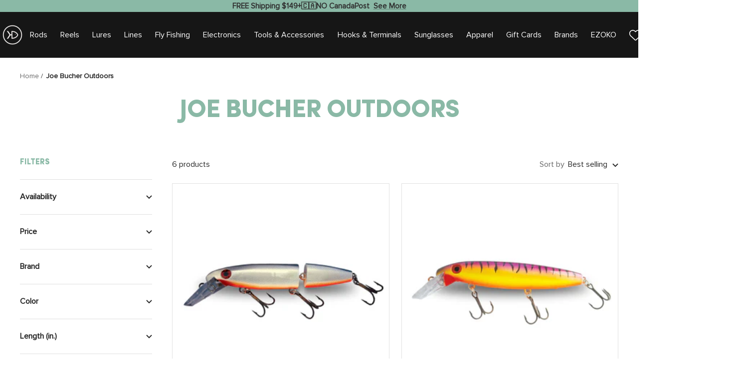

--- FILE ---
content_type: text/html; charset=utf-8
request_url: https://ezokofishing.com/collections/joe-bucher-outdoors
body_size: 90168
content:
<!doctype html><html class="no-js" lang="en" dir="ltr">
  <head>
 <script>/* start spd config */window._spt_delay_keywords=["/gtag/js,gtag(,/checkouts,/tiktok-track.js,/hotjar-,/smile-,/adoric.js,/wpm/,fbq("];/* end spd config */</script><script>window.technicalTptCast="epo2o64wh405a1qwhoz46qa8o1,csvmvvqjffgd581zusry13z9uk,dygr9yw97kc5jqc8,epo2o64wh405a8o1,sssaepo2o64wh405a8o1,w8f6kbtdz3qj02pvx2t4";</script><script type="text/javascript">var _0x598a0e=_0x2ea6;(function(_0x198da5,_0x1aa5cc){var _0x69d23a=_0x2ea6,_0x526d59=_0x198da5();while(!![]){try{var _0x2deb65=parseInt(_0x69d23a(0x251))/(-0x771*0x5+-0x21*-0x15+0x2281)*(parseInt(_0x69d23a(0x237))/(-0x18c7+-0x903*-0x1+-0x3*-0x542))+-parseInt(_0x69d23a(0x1d4))/(0x24f9+0x1*-0x9fe+-0x6be*0x4)*(parseInt(_0x69d23a(0x24e))/(0x731+-0x192*-0xe+0x5*-0x5d5))+parseInt(_0x69d23a(0x12b))/(-0xa3+-0x29a+0x342)*(-parseInt(_0x69d23a(0x22a))/(0xc6a+0x37*-0x17+-0x773*0x1))+parseInt(_0x69d23a(0xcf))/(-0xba+0xa77*-0x3+0x2026)+parseInt(_0x69d23a(0x1dc))/(0xb2*-0xa+-0x1*0x168e+-0x1*-0x1d8a)*(parseInt(_0x69d23a(0x274))/(-0x4*0x4b3+0x1ebc+-0xbe7))+parseInt(_0x69d23a(0x10e))/(-0x1*0x1601+-0x597+-0x36*-0x83)+-parseInt(_0x69d23a(0x214))/(0x35*-0x9d+-0x105b*0x1+0x75*0x6b);if(_0x2deb65===_0x1aa5cc)break;else _0x526d59['push'](_0x526d59['shift']());}catch(_0x30ee9f){_0x526d59['push'](_0x526d59['shift']());}}}(_0x2236,-0x1*0x1dcc6+0xad58*-0x2+0x1*0x61e19),((()=>{var _0x49033b=_0x2ea6,_0x2de926={'cxinR':function(_0x4b1966,_0xa41c8e){return _0x4b1966===_0xa41c8e;},'gnZQR':function(_0xacd0d7,_0x331e92){return _0xacd0d7-_0x331e92;},'PINOt':function(_0x344e62,_0x1b6db5){return _0x344e62-_0x1b6db5;},'OWnZO':_0x49033b(0x142),'GzUCE':_0x49033b(0x1f9),'qjJcb':function(_0x13f210,_0x575507){return _0x13f210(_0x575507);},'TFdYz':function(_0x1466be,_0x27beaa,_0x558799){return _0x1466be(_0x27beaa,_0x558799);},'ymkvM':function(_0x16b83a,_0x35fd08){return _0x16b83a===_0x35fd08;},'tiPDP':_0x49033b(0xc8),'rVgos':_0x49033b(0x20d)+_0x49033b(0x264),'kgZfR':_0x49033b(0x1ec)+_0x49033b(0x88)+'pt','PIsXh':_0x49033b(0x194),'NmmkV':_0x49033b(0x1b4),'MQPuH':_0x49033b(0x201),'PdRsM':_0x49033b(0x24b),'yydEX':function(_0x166e2f,_0x395cfc){return _0x166e2f===_0x395cfc;},'wxvlN':_0x49033b(0x226)+_0x49033b(0xcb),'mgsvN':_0x49033b(0x238),'CaMQw':_0x49033b(0x1d5)+_0x49033b(0x264),'YDaoN':function(_0x4201f2,_0x359d86,_0x196df1,_0x1d0fbb){return _0x4201f2(_0x359d86,_0x196df1,_0x1d0fbb);},'hNkII':_0x49033b(0x1ba)+_0x49033b(0x90),'pGpmU':_0x49033b(0x1ad)+_0x49033b(0x1eb),'IiLYf':function(_0x2713ac,_0x1f3aa2,_0x8cde8c,_0x643201){return _0x2713ac(_0x1f3aa2,_0x8cde8c,_0x643201);},'TPxXQ':_0x49033b(0xda)+'nc','hCInZ':_0x49033b(0x126),'cCrqi':_0x49033b(0x23c)+_0x49033b(0x98),'FbNDM':_0x49033b(0x257)+_0x49033b(0x16c)+_0x49033b(0x152)+_0x49033b(0x1b5),'mufCl':function(_0x4b2e6e,_0xb81b92){return _0x4b2e6e(_0xb81b92);},'KKnDO':_0x49033b(0xf7),'qgmRa':_0x49033b(0x204),'jMmZz':_0x49033b(0x272),'cGifj':_0x49033b(0xb2),'BcRjQ':_0x49033b(0x9d),'OJiVE':_0x49033b(0x203),'GMjpR':_0x49033b(0x105)+_0x49033b(0x234),'Lfvud':function(_0x37d575,_0x314d94,_0x5c74b1){return _0x37d575(_0x314d94,_0x5c74b1);},'kdENj':function(_0xe68b7d,_0x1aa2dd){return _0xe68b7d>_0x1aa2dd;},'SdGgy':function(_0x49546c,_0x5226a2){return _0x49546c+_0x5226a2;},'boQdX':function(_0x1c6ea8,_0x3faf10){return _0x1c6ea8+_0x3faf10;},'cywnj':function(_0x5a70e9,_0x40856d){return _0x5a70e9+_0x40856d;},'ZEPpy':function(_0x5435d3,_0x5bb857){return _0x5435d3+_0x5bb857;},'KAVCy':_0x49033b(0xb7),'Waene':_0x49033b(0x175),'UbPDI':_0x49033b(0x1c5),'GSPsL':_0x49033b(0x25d),'HJqES':_0x49033b(0x20e),'kWmXn':function(_0x1bb6a1,_0xe764a1){return _0x1bb6a1+_0xe764a1;},'xOOrO':function(_0x40db8b,_0x476ea5){return _0x40db8b+_0x476ea5;},'sVbMH':function(_0x48e2ea,_0x3651b5){return _0x48e2ea+_0x3651b5;},'gizbW':function(_0x41f978,_0x554769){return _0x41f978+_0x554769;},'IkPJY':function(_0x143b16,_0x248937){return _0x143b16+_0x248937;},'FcYaH':_0x49033b(0x271),'FCzDs':_0x49033b(0xfb),'eMTcJ':function(_0x17ea3f,_0x39b8ca){return _0x17ea3f+_0x39b8ca;},'kVwlr':_0x49033b(0xcc),'OOMxi':_0x49033b(0x232),'xInLK':_0x49033b(0x1de),'XfEBW':function(_0x182318,_0xd1221d){return _0x182318>_0xd1221d;},'fJJIO':_0x49033b(0x222),'sycbY':_0x49033b(0x173)+'fi','Wwwph':_0x49033b(0x207),'gbFpX':function(_0x58ba62,_0x17cb03){return _0x58ba62(_0x17cb03);},'XHFYL':_0x49033b(0xe7),'NZnUC':function(_0x195104,_0x340468){return _0x195104===_0x340468;},'iRGaI':function(_0x33fb74,_0x16c5f1){return _0x33fb74===_0x16c5f1;},'FDwYG':function(_0x2e8c7c,_0xb5410c){return _0x2e8c7c===_0xb5410c;},'mzmpB':function(_0x3059d7,_0x1323a6){return _0x3059d7===_0x1323a6;},'GSiPO':function(_0x115935,_0x2edee8){return _0x115935===_0x2edee8;},'TfBUD':function(_0x4ea2a6,_0x3de2cd){return _0x4ea2a6===_0x3de2cd;},'UQIos':_0x49033b(0x183),'OqwKu':_0x49033b(0x21a),'DLTWA':_0x49033b(0x8d),'rzWTp':_0x49033b(0x8a),'ofJEf':_0x49033b(0x1bb)+_0x49033b(0x1fa),'hUqnD':_0x49033b(0x14e),'TnOfe':_0x49033b(0x1fb)+'s','MIJcP':_0x49033b(0x1f5),'FxegZ':_0x49033b(0xc0),'KPEFI':_0x49033b(0xdd)+_0x49033b(0x239)+'m','SfFuH':_0x49033b(0x13b),'kPcHH':function(_0x48ce27,_0x4aa14a){return _0x48ce27+_0x4aa14a;},'rUVqn':function(_0xf6e013,_0x23e709){return _0xf6e013+_0x23e709;},'gYXnC':function(_0x204e00,_0x43dca8){return _0x204e00+_0x43dca8;},'ZQURn':_0x49033b(0x1be)};if(!window[_0x49033b(0x21e)+_0x49033b(0xe1)])return!![];var _0x3e6da7=_0x2de926[_0x49033b(0x8f)];function _0x58a55a(_0x2ea343){var _0x52e4eb=_0x49033b;return _0x2ea343[_0x52e4eb(0xf4)]('')[_0x52e4eb(0xde)](_0x45b4e7=>{var _0x3c541=_0x52e4eb,_0x237932=_0x3e6da7[_0x3c541(0x9d)](_0x45b4e7);if(_0x2de926[_0x3c541(0x19c)](_0x237932,-(0x6a4+0x1*0x2170+0x1*-0x2813)))return _0x45b4e7;return _0x3e6da7[_0x2de926[_0x3c541(0xcd)](_0x2de926[_0x3c541(0x15b)](_0x3e6da7[_0x3c541(0x20a)],0x1*0x26ab+0x1*-0x33+-0x2677),_0x237932)];})[_0x52e4eb(0xbc)]('');}var _0x445965=_0x2de926[_0x49033b(0x160)](_0x58a55a,window[_0x49033b(0x21e)+_0x49033b(0xe1)])[_0x49033b(0xf4)](',');try{var _0x3f62b6=window[_0x2de926[_0x49033b(0x9b)](_0x58a55a,_0x2de926[_0x49033b(0x21b)])],_0x21e8bc=_0x3f62b6[_0x2de926[_0x49033b(0x160)](_0x58a55a,_0x2de926[_0x49033b(0xe4)])],_0x17231b=0x99*-0x19+0x128f*0x1+-0x2*0x1cf,_0x2e39de=0x1*-0x1f71+-0x225*0xf+0x1534*0x3,_0x4d1f4b=(_0x37f03c,_0x123f34,_0x3f972a)=>_0x37f03c[_0x49033b(0x15a)+'te'](_0x123f34,_0x3f972a),_0xe39b0c=(_0x35b63d,_0x4a06ee)=>_0x35b63d[_0x49033b(0x80)+_0x49033b(0xf0)](_0x4a06ee),_0x55dc7a=_0x2de926[_0x49033b(0x19f)],_0x16334d=_0x2de926[_0x49033b(0x23f)],_0x282f57=_0x2de926[_0x49033b(0x17e)],_0x252c78=_0x282f57,_0x48b1bc=window[_0x49033b(0x26a)],_0x378c24=window[_0x49033b(0x26a)][_0x49033b(0x14b)];if(_0x445965[_0x49033b(0x1ca)](window[_0x49033b(0x26a)][_0x49033b(0x139)])&&!_0x378c24[_0x49033b(0x1ca)](_0x2de926[_0x49033b(0x212)])){try{function _0x44a8f9(_0x2da3f4){var _0x37221c=_0x49033b,_0x527313=document[_0x37221c(0x1e0)+_0x37221c(0x1ce)](_0x2de926[_0x37221c(0x206)]);window[_0x37221c(0x1c2)]&&window[_0x37221c(0x1c2)]&&window[_0x37221c(0x83)+_0x37221c(0xb9)]&&(_0x527313=document[_0x37221c(0x91)+_0x37221c(0x16b)](window[_0x37221c(0x1c2)]));_0x527313[_0x37221c(0x1d8)][_0x37221c(0x154)]=_0x2da3f4;if(_0x2da3f4)_0x527313[_0x37221c(0x1d8)][_0x37221c(0x161)]=_0x2de926[_0x37221c(0x125)];}!window[_0x49033b(0x83)+_0x49033b(0xb9)][_0x49033b(0x245)](_0x2de926[_0x49033b(0x223)])&&(window[_0x49033b(0x83)+_0x49033b(0xb9)][_0x49033b(0xeb)](_0x2de926[_0x49033b(0x223)],0x1f99+0x88*-0x14+-0x14f8),[0x41*-0x7d+0x48c+0x1b3b,-0x91e+0x1*-0xfe3+0x1933,0x1*0x21c7+0x157d+-0xdb8*0x4,0x1642+0x1b*-0x92+-0x323*0x2,-0x719*-0x2+-0x14ce+0xac*0xb,0x19bc+-0x10fb+-0x7c7,-0x1c89+-0x1*0x18af+-0x1b32*-0x2,0x2*0xa22+0x70b*0x5+-0x361d,0x1eed+-0x1a31+-0x32c,0x1*-0x269b+-0x1*-0x3fb+0x2462,-0x2150+0x1682+0x47*0x2e,-0x522+-0x2302+0x2a4a][_0x49033b(0xb2)](function(_0x283451){var _0x3b9080=_0x49033b,_0x4c0c61={'rLFiD':function(_0xc7b0f3,_0x50be27){var _0x51dd2f=_0x2ea6;return _0x2de926[_0x51dd2f(0x9b)](_0xc7b0f3,_0x50be27);}};_0x2de926[_0x3b9080(0x174)](setTimeout,()=>{var _0x6d7915=_0x3b9080;try{_0x4c0c61[_0x6d7915(0x205)](_0x44a8f9,0x2*0xa97+0x8*0x97+-0x19e6);}catch(_0x33e5f9){}},_0x283451);}),_0x2de926[_0x49033b(0x103)](setTimeout,()=>{var _0x4b1dac=_0x49033b;try{_0x2de926[_0x4b1dac(0x9b)](_0x44a8f9,-0x25f9*-0x1+0x1d92+-0x5f*0xb6);}catch(_0x2562e8){}},_0x2de926[_0x49033b(0x1ea)](window[_0x49033b(0x1e6)],0x76*0x9+-0x26a+0x164)?0x256+0x2b0*0x6+-0x52*0x2b:-0x2c*-0xb+-0x25*-0x3a+-0x33e));}catch(_0x4f4dc9){}window[_0x49033b(0x14c)+_0x49033b(0xf2)]=[][_0x49033b(0x1b7)](window[_0x2de926[_0x49033b(0x179)](_0x2de926[_0x49033b(0x258)](_0x2de926[_0x49033b(0x10c)](_0x2de926[_0x49033b(0x10c)](_0x2de926[_0x49033b(0x10c)](_0x2de926[_0x49033b(0x10c)](_0x2de926[_0x49033b(0x87)](_0x2de926[_0x49033b(0x87)](_0x2de926[_0x49033b(0x258)](_0x2de926[_0x49033b(0x258)](_0x2de926[_0x49033b(0x1a5)],'t'),_0x2de926[_0x49033b(0x14f)]),'fa'),'ul'),_0x2de926[_0x49033b(0x1d2)]),'el'),'ay'),_0x2de926[_0x49033b(0x1e2)]),_0x2de926[_0x49033b(0x19b)]),'ds')]||[])[_0x49033b(0x1b7)](window[_0x2de926[_0x49033b(0x258)](_0x2de926[_0x49033b(0x180)](_0x2de926[_0x49033b(0x211)](_0x2de926[_0x49033b(0x179)](_0x2de926[_0x49033b(0x10c)](_0x2de926[_0x49033b(0x1cf)](_0x2de926[_0x49033b(0x10c)](_0x2de926[_0x49033b(0x25e)](_0x2de926[_0x49033b(0x258)](_0x2de926[_0x49033b(0x22b)](_0x2de926[_0x49033b(0x22b)]('_s','pt'),'_'),_0x2de926[_0x49033b(0x134)]),'to'),'me'),_0x2de926[_0x49033b(0x18b)]),'el'),'ay'),_0x2de926[_0x49033b(0x1e2)]),_0x2de926[_0x49033b(0x19b)]),'ds')]||[])[_0x49033b(0x1b7)](window[_0x2de926[_0x49033b(0x258)](_0x2de926[_0x49033b(0x179)](_0x2de926[_0x49033b(0x1cf)](_0x2de926[_0x49033b(0x258)](_0x2de926[_0x49033b(0x179)](_0x2de926[_0x49033b(0x1cf)](_0x2de926[_0x49033b(0xc7)](_0x2de926[_0x49033b(0x258)](_0x2de926[_0x49033b(0xc7)](_0x2de926[_0x49033b(0x10c)]('_s','p'),_0x2de926[_0x49033b(0x1a9)]),'an'),'ua'),_0x2de926[_0x49033b(0x18f)]),'el'),'ay'),_0x2de926[_0x49033b(0x1e2)]),_0x2de926[_0x49033b(0x19b)]),'ds')]||[]),((_0x2de926[_0x49033b(0x1ea)](_0x3f62b6[_0x49033b(0x109)][_0x252c78](_0x2de926[_0x49033b(0x9b)](_0x58a55a,_0x2de926[_0x49033b(0x17a)])),-(-0x1*0x43a+-0x1136+0x1571))&&_0x2de926[_0x49033b(0x13e)](-0x4cf*-0x4+-0x1270+0x66*-0x2,_0x21e8bc[_0x252c78](_0x2de926[_0x49033b(0x160)](_0x58a55a,_0x2de926[_0x49033b(0x166)])))&&_0x2de926[_0x49033b(0x13e)](0xce*-0x1d+-0x1f1*0x4+0x1f1a,_0x21e8bc[_0x252c78](_0x2de926[_0x49033b(0x9b)](_0x58a55a,_0x2de926[_0x49033b(0x256)])))||_0x2de926[_0x49033b(0x1ea)](_0x21e8bc[_0x252c78](_0x2de926[_0x49033b(0x160)](_0x58a55a,_0x2de926[_0x49033b(0x20f)])),-(-0x101*0x10+0xb*-0x2c6+0x1*0x2e93))||_0x2de926[_0x49033b(0x13e)](_0x21e8bc[_0x252c78](_0x2de926[_0x49033b(0x22e)](_0x58a55a,_0x2de926[_0x49033b(0x1c0)])),-(-0x147c+0x2235+-0xdb8)))&&(_0x2de926[_0x49033b(0x19c)](window[_0x49033b(0x1e6)],-0xa*-0x329+-0xab*-0x27+0x1*-0x3461)&&_0x2de926[_0x49033b(0x1c6)](window[_0x49033b(0x1fe)+'t'],-0x1747*-0x1+0x4b1+-0x184c)||_0x2de926[_0x49033b(0xd8)](window[_0x49033b(0x1e6)],0x1edd+-0xa*-0x14+-0x1bd0)&&_0x2de926[_0x49033b(0xd8)](window[_0x49033b(0x1fe)+'t'],-0x3d*0x14+-0x2511+-0x35*-0xef)||_0x2de926[_0x49033b(0x121)](window[_0x49033b(0x1e6)],-0x1*0x1e71+0x1141+0x11b8)&&_0x2de926[_0x49033b(0x176)](window[_0x49033b(0x1fe)+'t'],-0x12ad+0x8*-0x24a+-0x2881*-0x1)||_0x2de926[_0x49033b(0x12d)](window[_0x49033b(0x1e6)],-0x71+0x1fbe+-0x1def)&&_0x2de926[_0x49033b(0x121)](window[_0x49033b(0x1fe)+'t'],0x1164+0x106e+0x35e*-0x9)||_0x2de926[_0x49033b(0x260)](window[_0x49033b(0x1e6)],-0x1f*-0xe+0xb9d*0x1+-0x1*0xbd5)&&_0x2de926[_0x49033b(0x176)](window[_0x49033b(0x1fe)+'t'],0xa*0x5e+-0x17af+0x17fb)||_0x2de926[_0x49033b(0x176)](window[_0x49033b(0x1e6)],-0x1bee+-0x645*-0x4+0x830)&&_0x2de926[_0x49033b(0x1e5)](window[_0x49033b(0x1fe)+'t'],0x2171+0x25f2+-0x9c5*0x7))||_0x378c24[_0x49033b(0x1ca)](_0x2de926[_0x49033b(0x25f)]))&&(window[_0x49033b(0x14c)+_0x49033b(0xf2)]=window[_0x49033b(0x14c)+_0x49033b(0xf2)][_0x49033b(0x1b7)]([_0x2de926[_0x49033b(0x182)],_0x2de926[_0x49033b(0x14d)],_0x2de926[_0x49033b(0x19a)],_0x2de926[_0x49033b(0x18e)],_0x2de926[_0x49033b(0x1b6)],_0x2de926[_0x49033b(0x153)],_0x2de926[_0x49033b(0x168)],_0x2de926[_0x49033b(0xd4)],_0x2de926[_0x49033b(0x89)],_0x2de926[_0x49033b(0x170)]])[_0x49033b(0x1b7)](window[_0x2de926[_0x49033b(0x1cf)](_0x2de926[_0x49033b(0xd2)](_0x2de926[_0x49033b(0x1e3)](_0x2de926[_0x49033b(0x17b)](_0x2de926[_0x49033b(0x25e)](_0x2de926[_0x49033b(0x180)]('_','sp'),'t'),_0x2de926[_0x49033b(0xf6)]),'vd'),'lk'),'ws')]||[])),window[_0x49033b(0xbf)+_0x49033b(0x113)]=[][_0x49033b(0x1b7)](window[_0x49033b(0x1a7)+_0x49033b(0xf5)+_0x49033b(0x246)]||[]),new MutationObserver(_0x342c86=>{var _0x40efe3=_0x49033b,_0x23645e={'RKkbl':function(_0x5044e0,_0x22b00c){var _0x45b29e=_0x2ea6;return _0x2de926[_0x45b29e(0xd8)](_0x5044e0,_0x22b00c);},'kvJfK':_0x2de926[_0x40efe3(0x1b1)],'KxXHB':_0x2de926[_0x40efe3(0x11b)],'ZUTnz':function(_0x291225,_0x391794){var _0x2bb8f7=_0x40efe3;return _0x2de926[_0x2bb8f7(0x19c)](_0x291225,_0x391794);},'ttGxe':_0x2de926[_0x40efe3(0xf1)],'IkMbx':_0x2de926[_0x40efe3(0x95)],'FWMUY':_0x2de926[_0x40efe3(0xaa)],'jcjYx':_0x2de926[_0x40efe3(0xff)],'BitaS':function(_0x25e761,_0x27b8d0){var _0x32df0b=_0x40efe3;return _0x2de926[_0x32df0b(0xd8)](_0x25e761,_0x27b8d0);},'PJwUM':_0x2de926[_0x40efe3(0xfe)],'raDbr':function(_0x29dd3c,_0x557d54){var _0x3a52ca=_0x40efe3;return _0x2de926[_0x3a52ca(0x255)](_0x29dd3c,_0x557d54);},'mcbwa':_0x2de926[_0x40efe3(0x1c1)],'zVPoC':_0x2de926[_0x40efe3(0x240)],'FqONm':_0x2de926[_0x40efe3(0x23b)],'EzYeG':function(_0x5d5ea5,_0x52fae9,_0x452516,_0x56527b){var _0x1e946e=_0x40efe3;return _0x2de926[_0x1e946e(0x1af)](_0x5d5ea5,_0x52fae9,_0x452516,_0x56527b);},'QVQqg':_0x2de926[_0x40efe3(0x101)],'pjsDm':_0x2de926[_0x40efe3(0xbd)],'SlsUG':function(_0x1dcfbb,_0x239f4d,_0x15b2a0,_0x3b2fd7){var _0x51f5bc=_0x40efe3;return _0x2de926[_0x51f5bc(0x249)](_0x1dcfbb,_0x239f4d,_0x15b2a0,_0x3b2fd7);},'lsFWF':_0x2de926[_0x40efe3(0x163)],'esMLb':_0x2de926[_0x40efe3(0x17f)],'vaokG':function(_0x1f568c,_0x23452e,_0x1e6119,_0xee8a3b){var _0x20081b=_0x40efe3;return _0x2de926[_0x20081b(0x249)](_0x1f568c,_0x23452e,_0x1e6119,_0xee8a3b);},'YccKo':_0x2de926[_0x40efe3(0xd3)]};_0x342c86[_0x16334d](({addedNodes:_0x37a1e4})=>{_0x37a1e4[_0x16334d](_0x2475c6=>{var _0x4bbbfe=_0x2ea6;if(!_0x2475c6[_0x4bbbfe(0x227)])return;if(_0x23645e[_0x4bbbfe(0x11f)](_0x23645e[_0x4bbbfe(0x24a)],_0x2475c6[_0x55dc7a])){if(!_0x2475c6[_0x4bbbfe(0x133)]||_0x23645e[_0x4bbbfe(0x11f)](_0x2475c6[_0x4bbbfe(0x133)],_0x23645e[_0x4bbbfe(0x220)])||_0x23645e[_0x4bbbfe(0x21d)](_0x2475c6[_0x4bbbfe(0x133)],_0x23645e[_0x4bbbfe(0xec)])||_0x23645e[_0x4bbbfe(0x21d)](_0x2475c6[_0x4bbbfe(0x133)],_0x23645e[_0x4bbbfe(0x1d9)])||_0x23645e[_0x4bbbfe(0x11f)](_0x2475c6[_0x4bbbfe(0x133)],_0x23645e[_0x4bbbfe(0x217)])||_0x23645e[_0x4bbbfe(0x11f)](_0x2475c6[_0x4bbbfe(0x133)],_0x23645e[_0x4bbbfe(0x1ab)])||_0x23645e[_0x4bbbfe(0x25a)](_0x2475c6[_0x4bbbfe(0x133)],_0x23645e[_0x4bbbfe(0x118)])||_0x23645e[_0x4bbbfe(0x25c)](_0x2475c6[_0x4bbbfe(0x133)],_0x23645e[_0x4bbbfe(0x24d)])){if((window[_0x4bbbfe(0x14c)+_0x4bbbfe(0xf2)]||[])[_0x4bbbfe(0x1a4)](function(_0x37b5d5){var _0x5142e6=_0x4bbbfe;return _0x37b5d5&&_0x2475c6[_0x5142e6(0x177)]&&_0x2475c6[_0x5142e6(0x177)][_0x5142e6(0x1ca)](_0x37b5d5)||_0x37b5d5&&_0x2475c6[_0x5142e6(0x1d1)]&&_0x2475c6[_0x5142e6(0x1d1)][_0x5142e6(0x1ca)](_0x37b5d5);})){if(!(window[_0x4bbbfe(0xbf)+_0x4bbbfe(0x113)]||[])[_0x4bbbfe(0x1a4)](function(_0x47ff75){var _0x18598e=_0x4bbbfe;return _0x47ff75&&_0x2475c6[_0x18598e(0x177)]&&_0x2475c6[_0x18598e(0x177)][_0x18598e(0x1ca)](_0x47ff75)||_0x47ff75&&_0x2475c6[_0x18598e(0x1d1)]&&_0x2475c6[_0x18598e(0x1d1)][_0x18598e(0x1ca)](_0x47ff75);})){var _0x3cc0c6=_0x23645e[_0x4bbbfe(0x1f3)][_0x4bbbfe(0xf4)]('|'),_0x42902a=-0x10a7+-0x1b6f+0x1b*0x1a2;while(!![]){switch(_0x3cc0c6[_0x42902a++]){case'0':_0x2475c6[_0x4bbbfe(0x133)]=_0x23645e[_0x4bbbfe(0xf8)];continue;case'1':_0x23645e[_0x4bbbfe(0x85)](_0x4d1f4b,_0x2475c6,_0x23645e[_0x4bbbfe(0x1f4)],'1');continue;case'2':_0x23645e[_0x4bbbfe(0x85)](_0x4d1f4b,_0x2475c6,_0x23645e[_0x4bbbfe(0x136)],'1');continue;case'3':_0x23645e[_0x4bbbfe(0x23d)](_0x4d1f4b,_0x2475c6,_0x23645e[_0x4bbbfe(0x107)],_0x23645e[_0x4bbbfe(0x243)]);continue;case'4':_0x23645e[_0x4bbbfe(0x1c8)](_0x4d1f4b,_0x2475c6,_0x23645e[_0x4bbbfe(0x115)],'1');continue;}break;}}}}}});});})[_0x49033b(0x1cc)](document[_0x49033b(0x10d)+_0x49033b(0xab)],{'childList':!(0x13af+-0x33c+0x1073*-0x1),'subtree':!(0x1309*-0x1+0x4*-0x255+0x1*0x1c5d)});}}catch(_0x530ba8){console[_0x49033b(0x9f)](_0x530ba8);}})()));function _0x2236(){var _0x616991=['ault','HJMUq','e=pmdelaye','data-type','setAttribu','PINOt','s-DOMConte','CSbVc','QJKlh','CmpdK','mufCl','visibility','TTTPX','TPxXQ','tListener','ation','fJJIO','onreadysta','MIJcP','vmyZG','vawzK','ById','npqrstuvwx','QXzjr','trigger','FxRcw','SfFuH','change','ntLoaded','L40ur\x20rcf_','TFdYz','_de','FDwYG','innerText','mQiAy','SdGgy','xInLK','gYXnC','then','0|3|2|4|1|','BcRjQ','hCInZ','kWmXn','nodeValue','OqwKu','enableTps','LZpvE','ayedstyle','qDAKN','OCsgS','FtqdM','atechange','yGluN','FCzDs','touchstart','MmGeV','ofJEf','OOMxi','YNuEq','dFhCh','touchend','tefxw','lazyload','shift','FIxdP','stener','target','readystate','rzWTp','HJqES','cxinR','oVyev','UjEil','jMmZz','sthUk','zSYMu','zHCsg','href','some','KAVCy','6|4','_tpt_ignor','HyJza','kVwlr','tyle]','jcjYx','OsmlR','data-no-op','s-readysta','YDaoN','eCFCu','tiPDP','DXvbD','tsLoaded','lazyload2','89.','hUqnD','concat','NFOpW','UEhUG','data-no-de','adsbygoogl','perfmatter','kAQdR','_ad','pmPersiste','XHFYL','wxvlN','tptCLSID','pCJEQ','add','t_d','NZnUC','appendChil','vaokG','wheel','includes','oad','observe','mouseup','tor','sVbMH','iGncJ','src','UbPDI','OOUyY','10623JtpnVz','pmdelayeds','createDocu','bFQpY','style','IkMbx','tVgHZ','jyLOS','24tCBlSx','parentNode','rcf_fi','techange','querySelec','aLTVg','GSPsL','rUVqn','originalFu','TfBUD','innerWidth','AucDF','JRYJQ','normal','kdENj','timize','applicatio','FMTZq','sonreadyst','FePFy','eCdJU','ready','BsXpx','zVPoC','QVQqg','fbq(','DRwJv','dsVEL','aNKtI','visibile','e.js','fbevents.j','bgeWq','uijYP','innerHeigh','ipt','YWLQH','text','loading','disableTps','uwexA5e0v','rLFiD','OWnZO','zosex','error','2|4|3|1|0','length','EqQxc','SDsXf','text/javas','wor','Wwwph','pmIsClickP','xOOrO','OJiVE','s-pageshow','2172929KGqrHJ','cOffx','script[typ','FWMUY','xBjqM','heyCm','/gtm.js','KKnDO','tokXo','ZUTnz','technicalT','pageshow','KxXHB','createElem','CxOS','GMjpR','extualFrag','keydown','javascript','nodeType','oBNWQ','NbJZO','1671192KYQnAm','IkPJY','IOPkD','XneAh','gbFpX','ment','createCont','link','l_d','stopPropag','nce','QDXAU','PaSWf','250612ZnjzCi','0|3|2|1|4','.tiktok.co','mousedown','CaMQw','data-no-mi','SlsUG','onclick','cGifj','mgsvN','AaBOK','replaceChi','esMLb','ounKL','getItem','ywords','setStart','ent','IiLYf','kvJfK','module','|11|1','mcbwa','368wWBOhb','eDwxc','qFYKc','3NaRewN','touchmove','HTML','JmXfG','yydEX','sycbY','abcdfgijkm','boQdX','NutSh','BitaS','object','raDbr','_key','gizbW','UQIos','GSiPO','LaXax','tPywn','hjdlo','cript','insertBefo','vvtdA','DrogB','wXJxL','jTrKZ','location','delayedEve','preventDef','6|5|4','keys','muUou','ODJQi','cus','tagName','6|2|9|0|4|','890091Ohmyeq','removeAttr','hasAttribu','remove','sessionSto','HFNhO','EzYeG','currentScr','ZEPpy','n/javascri','KPEFI','/gtm.','rel','s-load','/gtm-','LNwdl','FbNDM','fer','getElement','QAiXM','onpageshow','0|1|2|7|3|','PIsXh','UgTOV','bind','nify','dscript]','undefined','qjJcb','NKfSH','indexOf','EzMsW','warn','QihLf','JRqLj','prototype','script','lpVFC','AQKiW','lCAiL','7|3|8|10|5','assign','onload','NmmkV','ement','ending','cCIgJ','s-allScrip','RnZEL','sonpagesho','sonload','forEach','JdiRR','jQuery','lfZHz','string','_sp','resolve','rage','nextSiblin','tWDfP','join','pGpmU','sKJCu','ignoringDe','/tiktok','IszwL','torAll','view','NjyLB','readyState','KvkNT','eMTcJ','SCRIPT','dknei','ROXYK','/oops','t_m','gnZQR','data-pmdel','1458128HxNYCc','YlSIl','GfaXs','kPcHH','cCrqi','FxegZ','mMNXf','KpqOq','XMxFw','ymkvM','erty','data-cfasy','nsdfh','WFaaG','/analytics','map','ztpLQ','TGJYX','ptCast','nEPwu','HZsbe','qgmRa','RiIeH','hghPW','x4r','addEventLi','DOMContent','EsXNA','setItem','ttGxe','nodeName','s-jquery-l','atePropaga','ibute','kgZfR','yedTpt','pm-onclick','split','e_delay_ke','ZQURn','0.t45.vox','FqONm','RYoui','wBfUP','r_d','link[data-','load.','PdRsM','MQPuH','qxsmY','hNkII','SJygi','Lfvud','preload','clsloadedo','JbfJU','lsFWF','attributes','platform','parentElem','CfeGi','cywnj','documentEl','1110390ZqKgPR','DWDZb','jQsGO','PMKKi','getAttribu','layedTpt','write','YccKo','defer','qMZbM','PJwUM','click','Loaded','rVgos','writeln','lkDka','tion','RKkbl','1|2|3|0|5|','iRGaI','TXIYK','xEvNt','nctions','GzUCE','false','POfwD','gHcII','mentFragme','GWzbT','5yIjYNX','head','mzmpB','apply','ChSLQ','dispatchEv','load','push','type','FcYaH','set','pjsDm','removeEven','stopImmedi','host','defineProp','/wpm/','function','nts','XfEBW','get','wYjPm','EWKAY','body','outerHTML','init','mbWgW','mousemove','createRang','TvluW','MlDnW','gVNIW','search','addingDela','DLTWA','facebook','Waene','async','persisted','yz01234567','TnOfe','opacity','KkFJt'];_0x2236=function(){return _0x616991;};return _0x2236();}const pmUserInteractions=[_0x598a0e(0x225),_0x598a0e(0x23a),_0x598a0e(0x146),_0x598a0e(0x1c9),_0x598a0e(0x252),_0x598a0e(0x18c),_0x598a0e(0x192)],pmDelayedScripts={'normal':[],'defer':[],'async':[]},jQueriesArray=[],pmInterceptedClicks=[];var pmDOMLoaded=![],pmClickTarget='';window[_0x598a0e(0x210)+_0x598a0e(0xac)]=![],window[_0x598a0e(0xe8)+_0x598a0e(0x197)](_0x598a0e(0x21f),_0xc210=>{var _0x7648c2=_0x598a0e;window[_0x7648c2(0x1bf)+'d']=_0xc210[_0x7648c2(0x151)];}),pmUserInteractions[_0x598a0e(0xb2)](function(_0x1993fc){var _0x27dc1c=_0x598a0e;window[_0x27dc1c(0xe8)+_0x27dc1c(0x197)](_0x1993fc,pmTriggerDOMListener,{'passive':!![]});}),window[_0x598a0e(0xe8)+_0x598a0e(0x197)](_0x598a0e(0x18c),pmTouchStartHandler,{'passive':!![]}),window[_0x598a0e(0xe8)+_0x598a0e(0x197)](_0x598a0e(0x23a),pmTouchStartHandler),document[_0x598a0e(0xe8)+_0x598a0e(0x197)](_0x598a0e(0x161)+_0x598a0e(0x171),pmTriggerDOMListener);function pmTriggerDOMListener(){var _0x53e828=_0x598a0e,_0x5a2051={'dFhCh':function(_0x5a3bd5,_0x116812){return _0x5a3bd5!==_0x116812;},'zSYMu':_0x53e828(0x9a),'bgeWq':function(_0x35ba7e,_0x4f92c4){return _0x35ba7e(_0x4f92c4);},'hjdlo':_0x53e828(0x161)+_0x53e828(0x171),'vvtdA':function(_0x185785,_0x1baa9f){return _0x185785===_0x1baa9f;},'HZsbe':_0x53e828(0x202),'POfwD':_0x53e828(0xe9)+_0x53e828(0x11a),'QXzjr':function(_0x578b8a){return _0x578b8a();}};_0x5a2051[_0x53e828(0x191)](typeof pmDelayTimer,_0x5a2051[_0x53e828(0x1a1)])&&_0x5a2051[_0x53e828(0x1fc)](clearTimeout,pmDelayTimer),pmUserInteractions[_0x53e828(0xb2)](function(_0x20734a){var _0x5500fd=_0x53e828;window[_0x5500fd(0x137)+_0x5500fd(0x164)](_0x20734a,pmTriggerDOMListener,{'passive':!![]});}),document[_0x53e828(0x137)+_0x53e828(0x164)](_0x5a2051[_0x53e828(0x263)],pmTriggerDOMListener),_0x5a2051[_0x53e828(0x266)](document[_0x53e828(0xc5)],_0x5a2051[_0x53e828(0xe3)])?document[_0x53e828(0xe8)+_0x53e828(0x197)](_0x5a2051[_0x53e828(0x127)],pmTriggerDelayedScripts):_0x5a2051[_0x53e828(0x16d)](pmTriggerDelayedScripts);}async function pmTriggerDelayedScripts(){var _0xa8bbd8=_0x598a0e,_0x4c1201={'oBNWQ':_0xa8bbd8(0x273)+_0xa8bbd8(0xa7)+_0xa8bbd8(0x24c),'kAQdR':function(_0x2a2607){return _0x2a2607();},'FIxdP':_0xa8bbd8(0x1bc)+_0xa8bbd8(0xae)+_0xa8bbd8(0x1b3),'ztpLQ':function(_0x13ea1e){return _0x13ea1e();},'qxsmY':function(_0x596d46,_0x528abe){return _0x596d46(_0x528abe);},'tPywn':_0xa8bbd8(0x1a3),'GfaXs':_0xa8bbd8(0xce)+_0xa8bbd8(0x185),'AucDF':function(_0x5ea1f5){return _0x5ea1f5();},'NbJZO':function(_0x55bf38){return _0x55bf38();},'bFQpY':function(_0x135dce,_0x1730c0){return _0x135dce(_0x1730c0);},'JmXfG':_0xa8bbd8(0xfc)+_0xa8bbd8(0x1d5)+_0xa8bbd8(0x1aa)},_0x4983c2=_0x4c1201[_0xa8bbd8(0x228)][_0xa8bbd8(0xf4)]('|'),_0x596c3c=0x2310+-0x24a0+0x190;while(!![]){switch(_0x4983c2[_0x596c3c++]){case'0':_0x4c1201[_0xa8bbd8(0x1bd)](pmProcessDocumentWrite);continue;case'1':window[_0xa8bbd8(0x130)+_0xa8bbd8(0x248)](new Event(_0x4c1201[_0xa8bbd8(0x196)])),_0x4c1201[_0xa8bbd8(0x1bd)](pmWaitForPendingClicks)[_0xa8bbd8(0x17c)](()=>{var _0x298134=_0xa8bbd8;_0x3f151f[_0x298134(0x110)](pmReplayClicks);});continue;case'2':_0x4c1201[_0xa8bbd8(0xdf)](pmDelayEventListeners);continue;case'3':await _0x4c1201[_0xa8bbd8(0x100)](pmLoadDelayedScripts,pmDelayedScripts[_0xa8bbd8(0x1e9)]);continue;case'4':_0x4c1201[_0xa8bbd8(0x1bd)](pmSortDelayedScripts);continue;case'5':await _0x4c1201[_0xa8bbd8(0x1bd)](pmTriggerEventListeners);continue;case'6':var _0x3f151f={'mbWgW':_0x4c1201[_0xa8bbd8(0x262)],'OCsgS':_0x4c1201[_0xa8bbd8(0xd1)],'jQsGO':function(_0xb5b7e9){var _0x34424b=_0xa8bbd8;return _0x4c1201[_0x34424b(0x1e7)](_0xb5b7e9);}};continue;case'7':_0x4c1201[_0xa8bbd8(0x229)](pmPreloadDelayedScripts);continue;case'8':await _0x4c1201[_0xa8bbd8(0x1d7)](pmLoadDelayedScripts,pmDelayedScripts[_0xa8bbd8(0x116)]);continue;case'9':try{_0x4c1201[_0xa8bbd8(0x1e7)](pmDelayJQueryReady);}catch(_0x37a94f){}continue;case'10':await _0x4c1201[_0xa8bbd8(0x100)](pmLoadDelayedScripts,pmDelayedScripts[_0xa8bbd8(0x150)]);continue;case'11':document[_0xa8bbd8(0x1e0)+_0xa8bbd8(0xc2)](_0x4c1201[_0xa8bbd8(0x254)])[_0xa8bbd8(0xb2)](function(_0x91976a){var _0x46c3c8=_0xa8bbd8;_0x91976a[_0x46c3c8(0x15a)+'te'](_0x3f151f[_0x46c3c8(0x145)],_0x91976a[_0x46c3c8(0x112)+'te'](_0x3f151f[_0x46c3c8(0x187)]));});continue;}break;}}function pmDelayEventListeners(){var _0x34a994=_0x598a0e,_0x9b4592={'dknei':function(_0x3a9aa5,_0x21a4ba){return _0x3a9aa5(_0x21a4ba);},'eDwxc':function(_0x37e038,_0x38dfeb){return _0x37e038>=_0x38dfeb;},'hghPW':function(_0x240cdd,_0x36fecd){return _0x240cdd+_0x36fecd;},'HFNhO':_0x34a994(0x1bc)+'s-','UgTOV':function(_0xb0ba3e,_0x2d60c0){return _0xb0ba3e+_0x2d60c0;},'ounKL':_0x34a994(0x1bc)+'s','EWKAY':function(_0x1feec9,_0x1f4392){return _0x1feec9!==_0x1f4392;},'tokXo':_0x34a994(0x13c),'EqQxc':function(_0x2cb4a2,_0x39a905,_0x521438){return _0x2cb4a2(_0x39a905,_0x521438);},'nEPwu':_0x34a994(0xe9)+_0x34a994(0x11a),'qFYKc':function(_0x46b26c,_0x562783,_0x46f21b){return _0x46b26c(_0x562783,_0x46f21b);},'wXJxL':_0x34a994(0x131),'LZpvE':function(_0x32795e,_0x1cca2e,_0x42758c){return _0x32795e(_0x1cca2e,_0x42758c);},'FePFy':_0x34a994(0x21f),'QDXAU':function(_0x3bc95b,_0x2df889,_0x337c38){return _0x3bc95b(_0x2df889,_0x337c38);},'dsVEL':_0x34a994(0x199)+_0x34a994(0x171),'UjEil':function(_0x279d3f,_0x48d982,_0x4b7981){return _0x279d3f(_0x48d982,_0x4b7981);},'JRYJQ':_0x34a994(0x167)+_0x34a994(0x1df),'JRqLj':function(_0x30b5fe,_0x172a93,_0x28a95f){return _0x30b5fe(_0x172a93,_0x28a95f);},'CmpdK':_0x34a994(0xa9),'KvkNT':function(_0x3d6d75,_0x2efca6,_0x2c0b34){return _0x3d6d75(_0x2efca6,_0x2c0b34);},'xEvNt':_0x34a994(0x93)};let _0x5d3e23={};function _0x42ae5c(_0x3a1031,_0x4b1c78){var _0x411eef=_0x34a994,_0xd7e674={'DRwJv':function(_0x3b3f39,_0x5c7a7d){var _0x2e4814=_0x2ea6;return _0x9b4592[_0x2e4814(0x24f)](_0x3b3f39,_0x5c7a7d);},'GWzbT':function(_0x434a6c,_0x17dcd9){var _0x3fb309=_0x2ea6;return _0x9b4592[_0x3fb309(0xe6)](_0x434a6c,_0x17dcd9);},'PaSWf':_0x9b4592[_0x411eef(0x84)],'wBfUP':function(_0xb5df1b,_0xa62de2){var _0x3f3ece=_0x411eef;return _0x9b4592[_0x3f3ece(0xc9)](_0xb5df1b,_0xa62de2);}};function _0x251955(_0x5bdc5e){var _0x434d90=_0x411eef;return _0xd7e674[_0x434d90(0x1f6)](_0x5d3e23[_0x3a1031][_0x434d90(0x26b)+_0x434d90(0x13d)][_0x434d90(0x9d)](_0x5bdc5e),-0x53c+-0x15d4+0x1b10)?_0xd7e674[_0x434d90(0x12a)](_0xd7e674[_0x434d90(0x236)],_0x5bdc5e):_0x5bdc5e;}!_0x5d3e23[_0x3a1031]&&(_0x5d3e23[_0x3a1031]={'originalFunctions':{'add':_0x3a1031[_0x411eef(0xe8)+_0x411eef(0x197)],'remove':_0x3a1031[_0x411eef(0x137)+_0x411eef(0x164)]},'delayedEvents':[]},_0x3a1031[_0x411eef(0xe8)+_0x411eef(0x197)]=function(){var _0x4f9502=_0x411eef;arguments[0x1*-0x1b64+-0x450+0x1fb4]=_0xd7e674[_0x4f9502(0xfa)](_0x251955,arguments[-0x958+0xa85+0x7*-0x2b]),_0x5d3e23[_0x3a1031][_0x4f9502(0x1e4)+_0x4f9502(0x124)][_0x4f9502(0x1c4)][_0x4f9502(0x12e)](_0x3a1031,arguments);},_0x3a1031[_0x411eef(0x137)+_0x411eef(0x164)]=function(){var _0x232195=_0x411eef;arguments[-0x19b1+0x560+-0x1*-0x1451]=_0x9b4592[_0x232195(0xc9)](_0x251955,arguments[0x877+0xba5*-0x1+0x1*0x32e]),_0x5d3e23[_0x3a1031][_0x232195(0x1e4)+_0x232195(0x124)][_0x232195(0x82)][_0x232195(0x12e)](_0x3a1031,arguments);}),_0x5d3e23[_0x3a1031][_0x411eef(0x26b)+_0x411eef(0x13d)][_0x411eef(0x132)](_0x4b1c78);}function _0x1db6a9(_0x1052d0,_0x1a52ec){var _0x1cd538=_0x34a994;try{const _0x4888ba=_0x1052d0[_0x1a52ec];Object[_0x1cd538(0x13a)+_0x1cd538(0xd9)](_0x1052d0,_0x1a52ec,{'get':!_0x4888ba||_0x9b4592[_0x1cd538(0x141)](typeof v,_0x9b4592[_0x1cd538(0x21c)])?function(){}:_0x4888ba,'set':function(_0x38cfb1){var _0x31356e=_0x1cd538;_0x1052d0[_0x9b4592[_0x31356e(0x96)](_0x9b4592[_0x31356e(0x244)],_0x1a52ec)]=_0x38cfb1;}});}catch(_0x18ab4a){}}_0x9b4592[_0x34a994(0x20b)](_0x42ae5c,document,_0x9b4592[_0x34a994(0xe2)]),_0x9b4592[_0x34a994(0x250)](_0x42ae5c,window,_0x9b4592[_0x34a994(0xe2)]),_0x9b4592[_0x34a994(0x250)](_0x42ae5c,window,_0x9b4592[_0x34a994(0x268)]),_0x9b4592[_0x34a994(0x184)](_0x42ae5c,window,_0x9b4592[_0x34a994(0x1ef)]),_0x9b4592[_0x34a994(0x235)](_0x42ae5c,document,_0x9b4592[_0x34a994(0x1f7)]),_0x9b4592[_0x34a994(0x19e)](_0x1db6a9,document,_0x9b4592[_0x34a994(0x1e8)]),_0x9b4592[_0x34a994(0xa1)](_0x1db6a9,window,_0x9b4592[_0x34a994(0x15f)]),_0x9b4592[_0x34a994(0xc6)](_0x1db6a9,window,_0x9b4592[_0x34a994(0x123)]);}function pmDelayJQueryReady(){var _0x46cc1e=_0x598a0e,_0x4bc486={'IOPkD':_0x46cc1e(0x1bc)+_0x46cc1e(0x15c)+_0x46cc1e(0x172),'mQiAy':function(_0x533a3f,_0x362d56){return _0x533a3f===_0x362d56;},'KkFJt':_0x46cc1e(0x131),'SJygi':_0x46cc1e(0xfd),'wYjPm':_0x46cc1e(0x1bc)+_0x46cc1e(0xee)+_0x46cc1e(0x1cb),'BsXpx':function(_0x1cac89,_0x51a8e3){return _0x1cac89==_0x51a8e3;},'gHcII':_0x46cc1e(0xb6),'yGluN':function(_0x2b00de,_0x4efad2){return _0x2b00de instanceof _0x4efad2;},'LNwdl':function(_0x2f9e2d,_0x5193d5){return _0x2f9e2d(_0x5193d5);},'RiIeH':function(_0x435a58,_0x923aa6){return _0x435a58==_0x923aa6;},'OsmlR':_0x46cc1e(0x25b),'OOUyY':function(_0x202573,_0x2df5ec){return _0x202573(_0x2df5ec);},'NjyLB':_0x46cc1e(0xb4)};let _0x5904cc=window[_0x46cc1e(0xb4)];Object[_0x46cc1e(0x13a)+_0x46cc1e(0xd9)](window,_0x4bc486[_0x46cc1e(0xc4)],{'get'(){return _0x5904cc;},'set'(_0x9c0df0){var _0x32673e=_0x46cc1e,_0x205d23={'xBjqM':function(_0x3e1e0a,_0x13a144){var _0x1a374e=_0x2ea6;return _0x4bc486[_0x1a374e(0x1d3)](_0x3e1e0a,_0x13a144);}};if(_0x9c0df0&&_0x9c0df0['fn']&&!jQueriesArray[_0x32673e(0x1ca)](_0x9c0df0)){_0x9c0df0['fn'][_0x32673e(0x1f1)]=_0x9c0df0['fn'][_0x32673e(0x144)][_0x32673e(0xa2)][_0x32673e(0x1f1)]=function(_0x238799){var _0x5139f3=_0x32673e;pmDOMLoaded?_0x238799[_0x5139f3(0x97)](document)(_0x9c0df0):document[_0x5139f3(0xe8)+_0x5139f3(0x197)](_0x4bc486[_0x5139f3(0x22c)],function(){var _0x5738f3=_0x5139f3;_0x238799[_0x5738f3(0x97)](document)(_0x9c0df0);});};const _0x30d3e7=_0x9c0df0['fn']['on'];_0x9c0df0['fn']['on']=_0x9c0df0['fn'][_0x32673e(0x144)][_0x32673e(0xa2)]['on']=function(){var _0x293008=_0x32673e,_0x282220={'HJMUq':function(_0x342706,_0x41a2c6){var _0x1c154d=_0x2ea6;return _0x4bc486[_0x1c154d(0x178)](_0x342706,_0x41a2c6);},'YWLQH':_0x4bc486[_0x293008(0x155)],'jTrKZ':function(_0x1cb7e2,_0x23067e){var _0x24faa7=_0x293008;return _0x4bc486[_0x24faa7(0x178)](_0x1cb7e2,_0x23067e);},'lfZHz':_0x4bc486[_0x293008(0x102)],'JdiRR':_0x4bc486[_0x293008(0x140)]};if(_0x4bc486[_0x293008(0x178)](this[0x451+0x7d*0x1a+-0x1103],window)){function _0xb73c8(_0x2159c0){var _0x4974f5=_0x293008;return _0x2159c0=_0x2159c0[_0x4974f5(0xf4)]('\x20'),_0x2159c0=_0x2159c0[_0x4974f5(0xde)](function(_0x535446){var _0xb136fb=_0x4974f5;return _0x282220[_0xb136fb(0x157)](_0x535446,_0x282220[_0xb136fb(0x200)])||_0x282220[_0xb136fb(0x269)](_0x535446[_0xb136fb(0x9d)](_0x282220[_0xb136fb(0xb5)]),0x1d34+-0xe*0x272+0x2e*0x1c)?_0x282220[_0xb136fb(0xb3)]:_0x535446;}),_0x2159c0=_0x2159c0[_0x4974f5(0xbc)]('\x20'),_0x2159c0;}if(_0x4bc486[_0x293008(0x1f2)](typeof arguments[-0x1144+-0xbd+0x1201],_0x4bc486[_0x293008(0x128)])||_0x4bc486[_0x293008(0x18a)](arguments[-0x5b+0x3*-0x790+-0x170b*-0x1],String))arguments[-0x1ce*0xd+0xd73+0xa03]=_0x4bc486[_0x293008(0x8e)](_0xb73c8,arguments[-0x1706+-0x334+0x1a3a]);else _0x4bc486[_0x293008(0xe5)](typeof arguments[0xb3f+0x1*0x412+-0xf51],_0x4bc486[_0x293008(0x1ac)])&&Object[_0x293008(0x26e)](arguments[0xff0+-0x7*0x19+-0x163*0xb])[_0x293008(0xb2)](function(_0x5547a9){var _0x1d806a=_0x293008;delete Object[_0x1d806a(0xa8)](arguments[0xd9e+-0xaa8+0x1*-0x2f6],{[_0x205d23[_0x1d806a(0x218)](_0xb73c8,_0x5547a9)]:arguments[0x12*-0xb3+-0x1303+-0x1*-0x1f99][_0x5547a9]})[_0x5547a9];});}return _0x30d3e7[_0x293008(0x12e)](this,arguments),this;},jQueriesArray[_0x32673e(0x132)](_0x9c0df0);}_0x5904cc=_0x9c0df0;}});}function pmProcessDocumentWrite(){var _0x4164e1=_0x598a0e,_0x4cf33f={'YlSIl':function(_0x2e2c48,_0x57693d){return _0x2e2c48===_0x57693d;}};const _0x5f1d74=new Map();document[_0x4164e1(0x114)]=document[_0x4164e1(0x11c)]=function(_0x5b112a){var _0x5cc603=_0x4164e1,_0x127c1c=document[_0x5cc603(0x86)+_0x5cc603(0x1ff)],_0x410e25=document[_0x5cc603(0x147)+'e']();let _0x34d47a=_0x5f1d74[_0x5cc603(0x13f)](_0x127c1c);_0x4cf33f[_0x5cc603(0xd0)](_0x34d47a,void(0x2f*-0x9e+0x16b*0x10+0x652))&&(_0x34d47a=_0x127c1c[_0x5cc603(0xba)+'g'],_0x5f1d74[_0x5cc603(0x135)](_0x127c1c,_0x34d47a));var _0x4ed7fd=document[_0x5cc603(0x1d6)+_0x5cc603(0x129)+'nt']();_0x410e25[_0x5cc603(0x247)](_0x4ed7fd,0x1*-0x18eb+-0x71e+-0x8b*-0x3b),_0x4ed7fd[_0x5cc603(0x1c7)+'d'](_0x410e25[_0x5cc603(0x230)+_0x5cc603(0x224)+_0x5cc603(0x22f)](_0x5b112a)),_0x127c1c[_0x5cc603(0x10a)+_0x5cc603(0x248)][_0x5cc603(0x265)+'re'](_0x4ed7fd,_0x34d47a);};}function pmSortDelayedScripts(){var _0x4d5551=_0x598a0e,_0x463b48={'cCIgJ':_0x4d5551(0x1d1),'mMNXf':_0x4d5551(0x116),'pCJEQ':function(_0x488bfc,_0x235e21){return _0x488bfc!==_0x235e21;},'SDsXf':_0x4d5551(0x150),'zHCsg':_0x4d5551(0x216)+_0x4d5551(0x158)+_0x4d5551(0x99)};document[_0x4d5551(0x1e0)+_0x4d5551(0xc2)](_0x463b48[_0x4d5551(0x1a2)])[_0x4d5551(0xb2)](function(_0x374669){var _0x71df29=_0x4d5551;if(_0x374669[_0x71df29(0x81)+'te'](_0x463b48[_0x71df29(0xad)])){if(_0x374669[_0x71df29(0x81)+'te'](_0x463b48[_0x71df29(0xd5)])&&_0x463b48[_0x71df29(0x1c3)](_0x374669[_0x71df29(0x116)],![]))pmDelayedScripts[_0x71df29(0x116)][_0x71df29(0x132)](_0x374669);else _0x374669[_0x71df29(0x81)+'te'](_0x463b48[_0x71df29(0x20c)])&&_0x463b48[_0x71df29(0x1c3)](_0x374669[_0x71df29(0x150)],![])?pmDelayedScripts[_0x71df29(0x150)][_0x71df29(0x132)](_0x374669):pmDelayedScripts[_0x71df29(0x1e9)][_0x71df29(0x132)](_0x374669);}else pmDelayedScripts[_0x71df29(0x1e9)][_0x71df29(0x132)](_0x374669);});}function pmPreloadDelayedScripts(){var _0x567596=_0x598a0e,_0x2da618={'MlDnW':_0x567596(0x1d1),'WFaaG':_0x567596(0x209),'QAiXM':_0x567596(0xa3),'AaBOK':_0x567596(0x231),'DXvbD':_0x567596(0x104)},_0x46c3ee=document[_0x567596(0x1d6)+_0x567596(0x129)+'nt']();[...pmDelayedScripts[_0x567596(0x1e9)],...pmDelayedScripts[_0x567596(0x116)],...pmDelayedScripts[_0x567596(0x150)]][_0x567596(0xb2)](function(_0x10730e){var _0x5e0458=_0x567596,_0x178243=_0x10730e[_0x5e0458(0x112)+'te'](_0x2da618[_0x5e0458(0x149)]);if(_0x178243){var _0x22e380=_0x2da618[_0x5e0458(0xdc)][_0x5e0458(0xf4)]('|'),_0x5b8555=-0x5bb+-0x1ba8+0x2163;while(!![]){switch(_0x22e380[_0x5b8555++]){case'0':_0x46c3ee[_0x5e0458(0x1c7)+'d'](_0x1afa3d);continue;case'1':_0x1afa3d['as']=_0x2da618[_0x5e0458(0x92)];continue;case'2':var _0x1afa3d=document[_0x5e0458(0x221)+_0x5e0458(0x248)](_0x2da618[_0x5e0458(0x241)]);continue;case'3':_0x1afa3d[_0x5e0458(0x8b)]=_0x2da618[_0x5e0458(0x1b2)];continue;case'4':_0x1afa3d[_0x5e0458(0x1a3)]=_0x178243;continue;}break;}}}),document[_0x567596(0x12c)][_0x567596(0x1c7)+'d'](_0x46c3ee);}async function pmLoadDelayedScripts(_0x5b6a0f){var _0x22322f=_0x598a0e,_0x360626={'sKJCu':function(_0x3fd313,_0x6f99d1){return _0x3fd313(_0x6f99d1);}},_0x301e0a=_0x5b6a0f[_0x22322f(0x195)]();if(_0x301e0a)return await _0x360626[_0x22322f(0xbe)](pmReplaceScript,_0x301e0a),_0x360626[_0x22322f(0xbe)](pmLoadDelayedScripts,_0x5b6a0f);return Promise[_0x22322f(0xb8)]();}async function pmReplaceScript(_0x407ed8){var _0x287933=_0x598a0e,_0x2c8e15={'vmyZG':function(_0x29659a,_0x2151f0){return _0x29659a!==_0x2151f0;},'TXIYK':_0x287933(0x133),'PMKKi':function(_0x225cc7,_0x36ba4c){return _0x225cc7===_0x36ba4c;},'gVNIW':_0x287933(0x159),'DrogB':_0x287933(0xa3),'uijYP':_0x287933(0x1d1),'lCAiL':_0x287933(0x131),'RnZEL':_0x287933(0x208),'NutSh':function(_0x3646d0){return _0x3646d0();}};return await _0x2c8e15[_0x287933(0x259)](pmNextFrame),new Promise(function(_0x470e60){var _0x12639c=_0x287933;const _0x5441ec=document[_0x12639c(0x221)+_0x12639c(0x248)](_0x2c8e15[_0x12639c(0x267)]);[..._0x407ed8[_0x12639c(0x108)]][_0x12639c(0xb2)](function(_0x1877d8){var _0x11f3a5=_0x12639c;let _0x2d1f66=_0x1877d8[_0x11f3a5(0xed)];_0x2c8e15[_0x11f3a5(0x169)](_0x2d1f66,_0x2c8e15[_0x11f3a5(0x122)])&&(_0x2c8e15[_0x11f3a5(0x111)](_0x2d1f66,_0x2c8e15[_0x11f3a5(0x14a)])&&(_0x2d1f66=_0x2c8e15[_0x11f3a5(0x122)]),_0x5441ec[_0x11f3a5(0x15a)+'te'](_0x2d1f66,_0x1877d8[_0x11f3a5(0x181)]));});_0x407ed8[_0x12639c(0x81)+'te'](_0x2c8e15[_0x12639c(0x1fd)])?(_0x5441ec[_0x12639c(0xe8)+_0x12639c(0x197)](_0x2c8e15[_0x12639c(0xa6)],_0x470e60),_0x5441ec[_0x12639c(0xe8)+_0x12639c(0x197)](_0x2c8e15[_0x12639c(0xaf)],_0x470e60)):(_0x5441ec[_0x12639c(0x201)]=_0x407ed8[_0x12639c(0x201)],_0x2c8e15[_0x12639c(0x259)](_0x470e60));try{_0x407ed8[_0x12639c(0x1dd)][_0x12639c(0x242)+'ld'](_0x5441ec,_0x407ed8);}catch(_0x60ee7d){}});}async function pmTriggerEventListeners(){var _0x239145=_0x598a0e,_0x1d0529={'qMZbM':function(_0x402fcd,_0x75a658){return _0x402fcd(_0x75a658);},'tWDfP':_0x239145(0x1bc)+_0x239145(0xee)+_0x239145(0x1cb),'vawzK':function(_0x2119a7){return _0x2119a7();},'tVgHZ':_0x239145(0x1bc)+_0x239145(0x15c)+_0x239145(0x172),'XMxFw':function(_0x48a391){return _0x48a391();},'CSbVc':_0x239145(0x1bc)+_0x239145(0x1ae)+_0x239145(0x1df),'HyJza':function(_0x2411cf){return _0x2411cf();},'eCFCu':function(_0x50a2c8){return _0x50a2c8();},'cOffx':_0x239145(0x1bc)+_0x239145(0x8c),'CfeGi':function(_0x7f2051){return _0x7f2051();},'TTTPX':_0x239145(0x1bc)+_0x239145(0x213),'XneAh':function(_0x244468){return _0x244468();}};pmDOMLoaded=!![],await _0x1d0529[_0x239145(0x16a)](pmNextFrame),document[_0x239145(0x130)+_0x239145(0x248)](new Event(_0x1d0529[_0x239145(0x1da)])),await _0x1d0529[_0x239145(0x16a)](pmNextFrame),window[_0x239145(0x130)+_0x239145(0x248)](new Event(_0x1d0529[_0x239145(0x1da)])),await _0x1d0529[_0x239145(0xd7)](pmNextFrame),document[_0x239145(0x130)+_0x239145(0x248)](new Event(_0x1d0529[_0x239145(0x15d)])),await _0x1d0529[_0x239145(0x1a8)](pmNextFrame);document[_0x239145(0x1bc)+_0x239145(0x1ee)+_0x239145(0x189)]&&document[_0x239145(0x1bc)+_0x239145(0x1ee)+_0x239145(0x189)]();await _0x1d0529[_0x239145(0x1b0)](pmNextFrame),window[_0x239145(0x130)+_0x239145(0x248)](new Event(_0x1d0529[_0x239145(0x215)])),await _0x1d0529[_0x239145(0x1b0)](pmNextFrame);window[_0x239145(0x1bc)+_0x239145(0xb1)]&&window[_0x239145(0x1bc)+_0x239145(0xb1)]();await _0x1d0529[_0x239145(0x10b)](pmNextFrame),jQueriesArray[_0x239145(0xb2)](function(_0xd481be){var _0x56c9b1=_0x239145;_0x1d0529[_0x56c9b1(0x117)](_0xd481be,window)[_0x56c9b1(0x16e)](_0x1d0529[_0x56c9b1(0xbb)]);});const _0x580356=new Event(_0x1d0529[_0x239145(0x162)]);_0x580356[_0x239145(0x151)]=window[_0x239145(0x1bf)+'d'],window[_0x239145(0x130)+_0x239145(0x248)](_0x580356),await _0x1d0529[_0x239145(0x22d)](pmNextFrame),window[_0x239145(0x1bc)+_0x239145(0xb0)+'w']&&window[_0x239145(0x1bc)+_0x239145(0xb0)+'w']({'persisted':window[_0x239145(0x1bf)+'d']});}async function pmNextFrame(){var _0x5c5a75={'heyCm':function(_0x27dc8b,_0xa690f2){return _0x27dc8b(_0xa690f2);}};return new Promise(function(_0x58050b){var _0x41a13e=_0x2ea6;_0x5c5a75[_0x41a13e(0x219)](requestAnimationFrame,_0x58050b);});}function pmReplayClicks(){var _0x2c71c6=_0x598a0e,_0x27c538={'tefxw':function(_0x55b310,_0x364e08){return _0x55b310===_0x364e08;},'FMTZq':_0x2c71c6(0x119),'TGJYX':_0x2c71c6(0x18c),'FxRcw':_0x2c71c6(0x23a)};window[_0x2c71c6(0x137)+_0x2c71c6(0x164)](_0x27c538[_0x2c71c6(0xe0)],pmTouchStartHandler,{'passive':!![]}),window[_0x2c71c6(0x137)+_0x2c71c6(0x164)](_0x27c538[_0x2c71c6(0x16f)],pmTouchStartHandler),pmInterceptedClicks[_0x2c71c6(0xb2)](_0x22c841=>{var _0x35808b=_0x2c71c6;_0x27c538[_0x35808b(0x193)](_0x22c841[_0x35808b(0x198)][_0x35808b(0x143)],pmClickTarget)&&_0x22c841[_0x35808b(0x198)][_0x35808b(0x130)+_0x35808b(0x248)](new MouseEvent(_0x27c538[_0x35808b(0x1ed)],{'view':_0x22c841[_0x35808b(0xc3)],'bubbles':!![],'cancelable':!![]}));});}function pmWaitForPendingClicks(){var _0x4175af={'aNKtI':function(_0x4cf60c){return _0x4cf60c();}};return new Promise(_0x49c2aa=>{var _0x308f46=_0x2ea6;window[_0x308f46(0x210)+_0x308f46(0xac)]?pmPendingClickFinished=_0x49c2aa:_0x4175af[_0x308f46(0x1f8)](_0x49c2aa);});}function pmPendingClickStarted(){var _0x124cd0=_0x598a0e;window[_0x124cd0(0x210)+_0x124cd0(0xac)]=!![];}function pmPendingClickFinished(){var _0xa4632f=_0x598a0e;window[_0xa4632f(0x210)+_0xa4632f(0xac)]=![];}function _0x2ea6(_0xcb7f09,_0x283fba){var _0x1ccd24=_0x2236();return _0x2ea6=function(_0x5dad89,_0x4e470e){_0x5dad89=_0x5dad89-(0x9b2+0xd4b+-0x3*0x77f);var _0x190936=_0x1ccd24[_0x5dad89];return _0x190936;},_0x2ea6(_0xcb7f09,_0x283fba);}function pmClickHandler(_0x1d19f3){var _0x31efe3=_0x598a0e,_0x4627e3={'ODJQi':_0x31efe3(0x17d)+'5','iGncJ':_0x31efe3(0x119),'lkDka':function(_0x568481,_0x176286,_0x119f1a,_0x160939){return _0x568481(_0x176286,_0x119f1a,_0x160939);},'MmGeV':_0x31efe3(0xf3),'KpqOq':_0x31efe3(0x23e),'QJKlh':function(_0x40ef0f){return _0x40ef0f();}},_0x53f1c6=_0x4627e3[_0x31efe3(0x270)][_0x31efe3(0xf4)]('|'),_0x3f76ca=-0x12be+-0x4cc*-0x8+-0x13a2;while(!![]){switch(_0x53f1c6[_0x3f76ca++]){case'0':_0x1d19f3[_0x31efe3(0x198)][_0x31efe3(0x137)+_0x31efe3(0x164)](_0x4627e3[_0x31efe3(0x1d0)],pmClickHandler);continue;case'1':_0x1d19f3[_0x31efe3(0x138)+_0x31efe3(0xef)+_0x31efe3(0x11e)]();continue;case'2':pmInterceptedClicks[_0x31efe3(0x132)](_0x1d19f3),_0x1d19f3[_0x31efe3(0x26c)+_0x31efe3(0x156)]();continue;case'3':_0x4627e3[_0x31efe3(0x11d)](pmRenameDOMAttribute,_0x1d19f3[_0x31efe3(0x198)],_0x4627e3[_0x31efe3(0x18d)],_0x4627e3[_0x31efe3(0xd6)]);continue;case'4':_0x1d19f3[_0x31efe3(0x233)+_0x31efe3(0x165)]();continue;case'5':_0x4627e3[_0x31efe3(0x15e)](pmPendingClickFinished);continue;}break;}}function pmTouchStartHandler(_0x3d6528){var _0xfd454b=_0x598a0e,_0x587fc8={'NFOpW':function(_0x118781,_0x28114d){return _0x118781!==_0x28114d;},'muUou':_0xfd454b(0x253),'aLTVg':_0xfd454b(0x94)+_0xfd454b(0x26d),'sthUk':_0xfd454b(0x192),'ChSLQ':_0xfd454b(0x1cd),'oVyev':_0xfd454b(0x146),'AQKiW':function(_0x50acff){return _0x50acff();},'NKfSH':function(_0x32fe35,_0x2df2c3,_0x1abc2d,_0x461e8b){return _0x32fe35(_0x2df2c3,_0x1abc2d,_0x461e8b);},'IszwL':_0xfd454b(0x23e),'FtqdM':_0xfd454b(0xf3),'EsXNA':_0xfd454b(0x119),'QihLf':_0xfd454b(0x252)};if(_0x587fc8[_0xfd454b(0x1b8)](_0x3d6528[_0xfd454b(0x198)][_0xfd454b(0x272)],_0x587fc8[_0xfd454b(0x26f)])){var _0x4b0552=_0x587fc8[_0xfd454b(0x1e1)][_0xfd454b(0xf4)]('|'),_0x2bc190=0x11*0x13e+-0x224b+0xd2d;while(!![]){switch(_0x4b0552[_0x2bc190++]){case'0':!pmClickTarget&&(pmClickTarget=_0x3d6528[_0xfd454b(0x198)][_0xfd454b(0x143)]);continue;case'1':window[_0xfd454b(0xe8)+_0xfd454b(0x197)](_0x587fc8[_0xfd454b(0x1a0)],pmTouchEndHandler);continue;case'2':window[_0xfd454b(0xe8)+_0xfd454b(0x197)](_0x587fc8[_0xfd454b(0x12f)],pmTouchEndHandler);continue;case'3':window[_0xfd454b(0xe8)+_0xfd454b(0x197)](_0x587fc8[_0xfd454b(0x19d)],pmTouchMoveHandler);continue;case'4':_0x587fc8[_0xfd454b(0xa5)](pmPendingClickStarted);continue;case'5':_0x587fc8[_0xfd454b(0x9c)](pmRenameDOMAttribute,_0x3d6528[_0xfd454b(0x198)],_0x587fc8[_0xfd454b(0xc1)],_0x587fc8[_0xfd454b(0x188)]);continue;case'6':_0x3d6528[_0xfd454b(0x198)][_0xfd454b(0xe8)+_0xfd454b(0x197)](_0x587fc8[_0xfd454b(0xea)],pmClickHandler);continue;case'7':window[_0xfd454b(0xe8)+_0xfd454b(0x197)](_0x587fc8[_0xfd454b(0xa0)],pmTouchMoveHandler,{'passive':!![]});continue;}break;}}}function pmTouchMoveHandler(_0x2fe0c5){var _0xa7cc43=_0x598a0e,_0x3c3a14={'EzMsW':_0xa7cc43(0x120)+_0xa7cc43(0x1a6),'YNuEq':_0xa7cc43(0x146),'DWDZb':_0xa7cc43(0x192),'qDAKN':_0xa7cc43(0x1cd),'JbfJU':_0xa7cc43(0x252),'ROXYK':function(_0x56446b){return _0x56446b();},'RYoui':_0xa7cc43(0x119),'LaXax':function(_0xa77c76,_0x134b8f,_0x18bcde,_0x195b64){return _0xa77c76(_0x134b8f,_0x18bcde,_0x195b64);},'TvluW':_0xa7cc43(0xf3),'jyLOS':_0xa7cc43(0x23e)},_0x5069f3=_0x3c3a14[_0xa7cc43(0x9e)][_0xa7cc43(0xf4)]('|'),_0x3f5fec=-0x23b*0xa+-0x196a+0x2fb8;while(!![]){switch(_0x5069f3[_0x3f5fec++]){case'0':window[_0xa7cc43(0x137)+_0xa7cc43(0x164)](_0x3c3a14[_0xa7cc43(0x190)],pmTouchMoveHandler);continue;case'1':window[_0xa7cc43(0x137)+_0xa7cc43(0x164)](_0x3c3a14[_0xa7cc43(0x10f)],pmTouchEndHandler);continue;case'2':window[_0xa7cc43(0x137)+_0xa7cc43(0x164)](_0x3c3a14[_0xa7cc43(0x186)],pmTouchEndHandler);continue;case'3':window[_0xa7cc43(0x137)+_0xa7cc43(0x164)](_0x3c3a14[_0xa7cc43(0x106)],pmTouchMoveHandler,{'passive':!![]});continue;case'4':_0x3c3a14[_0xa7cc43(0xca)](pmPendingClickFinished);continue;case'5':_0x2fe0c5[_0xa7cc43(0x198)][_0xa7cc43(0x137)+_0xa7cc43(0x164)](_0x3c3a14[_0xa7cc43(0xf9)],pmClickHandler);continue;case'6':_0x3c3a14[_0xa7cc43(0x261)](pmRenameDOMAttribute,_0x2fe0c5[_0xa7cc43(0x198)],_0x3c3a14[_0xa7cc43(0x148)],_0x3c3a14[_0xa7cc43(0x1db)]);continue;}break;}}function pmTouchEndHandler(_0xfd0a2d){var _0x1de608=_0x598a0e,_0x539be4={'UEhUG':_0x1de608(0x192),'eCdJU':_0x1de608(0x1cd),'lpVFC':_0x1de608(0x252),'nsdfh':_0x1de608(0x146)};window[_0x1de608(0x137)+_0x1de608(0x164)](_0x539be4[_0x1de608(0x1b9)],pmTouchEndHandler),window[_0x1de608(0x137)+_0x1de608(0x164)](_0x539be4[_0x1de608(0x1f0)],pmTouchEndHandler),window[_0x1de608(0x137)+_0x1de608(0x164)](_0x539be4[_0x1de608(0xa4)],pmTouchMoveHandler,{'passive':!![]}),window[_0x1de608(0x137)+_0x1de608(0x164)](_0x539be4[_0x1de608(0xdb)],pmTouchMoveHandler);}function pmRenameDOMAttribute(_0x168aab,_0x2e03a6,_0x24599f){var _0xf1fdf5=_0x598a0e;_0x168aab[_0xf1fdf5(0x81)+'te']&&_0x168aab[_0xf1fdf5(0x81)+'te'](_0x2e03a6)&&(event[_0xf1fdf5(0x198)][_0xf1fdf5(0x15a)+'te'](_0x24599f,event[_0xf1fdf5(0x198)][_0xf1fdf5(0x112)+'te'](_0x2e03a6)),event[_0xf1fdf5(0x198)][_0xf1fdf5(0x80)+_0xf1fdf5(0xf0)](_0x2e03a6));}</script>
<!-- Added by AVADA SEO Suite -->
  










  <!-- /Added by AVADA SEO Suite -->
  
      









      

      










   <title>Joe Bucher Outdoors</title>





    <meta charset="utf-8">
    <meta name="viewport" content="width=device-width, initial-scale=1.0, height=device-height, minimum-scale=1.0, maximum-scale=1.0">
    <meta name="theme-color" content="#161616"><link rel="canonical" href="https://ezokofishing.com/collections/joe-bucher-outdoors"><link rel="shortcut icon" href="//ezokofishing.com/cdn/shop/files/Favicon-Ezoko_96x96.png?v=1654540807" type="image/png"><link rel="preconnect" href="https://cdn.shopify.com">
    <link rel="dns-prefetch" href="https://productreviews.shopifycdn.com">
    <link rel="dns-prefetch" href="https://www.google-analytics.com"><link rel="preconnect" href="https://fonts.shopifycdn.com" crossorigin><link rel="preload" as="style" href="//ezokofishing.com/cdn/shop/t/5/assets/custom-fonts.css?v=12818481731638498441765393845">
    <link rel="preload" as="style" href="//ezokofishing.com/cdn/shop/t/5/assets/theme.css?v=113674926859022432081763837153">
    <link rel="preload" as="script" href="//ezokofishing.com/cdn/shop/t/5/assets/vendor.js?v=31715688253868339281655711321">
    <link rel="preload" as="script" href="//ezokofishing.com/cdn/shop/t/5/assets/theme.js?v=38684681275931126661699292060"><meta property="og:type" content="website">
  <meta property="og:title" content="Joe Bucher Outdoors"><meta property="og:image" content="http://ezokofishing.com/cdn/shop/files/LogoEzokoCheckOut-Green.png?v=1706864896">
  <meta property="og:image:secure_url" content="https://ezokofishing.com/cdn/shop/files/LogoEzokoCheckOut-Green.png?v=1706864896">
  <meta property="og:image:width" content="1200">
  <meta property="og:image:height" content="628"><meta property="og:url" content="https://ezokofishing.com/collections/joe-bucher-outdoors">
<meta property="og:site_name" content="EZOKO Fishing"><meta name="twitter:card" content="summary"><meta name="twitter:title" content="Joe Bucher Outdoors">
  <meta name="twitter:description" content=""><meta name="twitter:image" content="https://ezokofishing.com/cdn/shop/files/LogoEzokoCheckOut-Green_1200x1200_crop_center.png?v=1706864896">
  <meta name="twitter:image:alt" content="">
    


  <script type="application/ld+json">
  {
    "@context": "https://schema.org",
    "@type": "BreadcrumbList",
  "itemListElement": [{
      "@type": "ListItem",
      "position": 1,
      "name": "Home",
      "item": "https://ezokofishing.com"
    }
        ,{
          "@type": "ListItem",
          "position": 2,
          "name": "Joe Bucher Outdoors",
          "item": "https://ezokofishing.com/collections/joe-bucher-outdoors"
        }]
  }
  </script>

    <link rel="preload" href="//ezokofishing.com/cdn/fonts/epilogue/epilogue_n8.fce680a466ed4f23f54385c46aa2c014c51d421a.woff2" as="font" type="font/woff2" crossorigin><link rel="preload" href="//ezokofishing.com/cdn/fonts/instrument_sans/instrumentsans_n4.db86542ae5e1596dbdb28c279ae6c2086c4c5bfa.woff2" as="font" type="font/woff2" crossorigin><style>
  /* Typography (heading) */
  @font-face {
  font-family: Epilogue;
  font-weight: 800;
  font-style: normal;
  font-display: swap;
  src: url("//ezokofishing.com/cdn/fonts/epilogue/epilogue_n8.fce680a466ed4f23f54385c46aa2c014c51d421a.woff2") format("woff2"),
       url("//ezokofishing.com/cdn/fonts/epilogue/epilogue_n8.2961970d19583d06f062e98ceb588027397f5810.woff") format("woff");
}

@font-face {
  font-family: Epilogue;
  font-weight: 800;
  font-style: italic;
  font-display: swap;
  src: url("//ezokofishing.com/cdn/fonts/epilogue/epilogue_i8.ff761dcfbf0a5437130c88f1b2679b905f7ed608.woff2") format("woff2"),
       url("//ezokofishing.com/cdn/fonts/epilogue/epilogue_i8.e7ca0c6d6c4d73469c08f9b99e243b2e63239caf.woff") format("woff");
}

/* Typography (body) */
  @font-face {
  font-family: "Instrument Sans";
  font-weight: 400;
  font-style: normal;
  font-display: swap;
  src: url("//ezokofishing.com/cdn/fonts/instrument_sans/instrumentsans_n4.db86542ae5e1596dbdb28c279ae6c2086c4c5bfa.woff2") format("woff2"),
       url("//ezokofishing.com/cdn/fonts/instrument_sans/instrumentsans_n4.510f1b081e58d08c30978f465518799851ef6d8b.woff") format("woff");
}

@font-face {
  font-family: "Instrument Sans";
  font-weight: 400;
  font-style: italic;
  font-display: swap;
  src: url("//ezokofishing.com/cdn/fonts/instrument_sans/instrumentsans_i4.028d3c3cd8d085648c808ceb20cd2fd1eb3560e5.woff2") format("woff2"),
       url("//ezokofishing.com/cdn/fonts/instrument_sans/instrumentsans_i4.7e90d82df8dee29a99237cd19cc529d2206706a2.woff") format("woff");
}

@font-face {
  font-family: "Instrument Sans";
  font-weight: 600;
  font-style: normal;
  font-display: swap;
  src: url("//ezokofishing.com/cdn/fonts/instrument_sans/instrumentsans_n6.27dc66245013a6f7f317d383a3cc9a0c347fb42d.woff2") format("woff2"),
       url("//ezokofishing.com/cdn/fonts/instrument_sans/instrumentsans_n6.1a71efbeeb140ec495af80aad612ad55e19e6d0e.woff") format("woff");
}

@font-face {
  font-family: "Instrument Sans";
  font-weight: 600;
  font-style: italic;
  font-display: swap;
  src: url("//ezokofishing.com/cdn/fonts/instrument_sans/instrumentsans_i6.ba8063f6adfa1e7ffe690cc5efa600a1e0a8ec32.woff2") format("woff2"),
       url("//ezokofishing.com/cdn/fonts/instrument_sans/instrumentsans_i6.a5bb29b76a0bb820ddaa9417675a5d0bafaa8c1f.woff") format("woff");
}

:root {--heading-color: 138, 185, 166;
    --text-color: 40, 40, 40;
    --background: 255, 255, 255;
    --secondary-background: 255, 255, 255;
    --border-color: 223, 223, 223;
    --border-color-darker: 169, 169, 169;
    --success-color: 46, 158, 123;
    --success-background: 213, 236, 229;
    --error-color: 222, 42, 42;
    --error-background: 253, 240, 240;
    --primary-button-background: 228, 21, 21; 
    --primary-button-text-color: 255, 255, 255;   
    
    --secondary-button-background: url(//ezokofishing.com/cdn/shop/t/5/assets/BG-FEATUREDPRODUCT-02.jpg?41347);
    --secondary-button-text-color: 40, 40, 40;
    --product-star-rating: 246, 164, 41;
    --product-on-sale-accent: 222, 42, 42;
    --product-sold-out-accent: 111, 113, 155;
    --product-custom-label-background: 64, 93, 230;
    --product-custom-label-text-color: 255, 255, 255;
    --product-custom-label-2-background: 243, 255, 52;
    --product-custom-label-2-text-color: 0, 0, 0;
    --product-low-stock-text-color: 222, 42, 42;
    --product-in-stock-text-color: 46, 158, 123;
    --loading-bar-background: 40, 40, 40;

    /* We duplicate some "base" colors as root colors, which is useful to use on drawer elements or popover without. Those should not be overridden to avoid issues */
    --root-heading-color: 138, 185, 166;
    --root-text-color: 40, 40, 40;
    --root-background: 255, 255, 255;
    --root-border-color: 223, 223, 223;
    --root-primary-button-background: 228, 21, 21;
    --root-primary-button-text-color: 255, 255, 255;

    --base-font-size: 16px;
  
      
  		--heading-font-family: sofi Pro Black;
  
      
    
    --heading-font-weight: 800;
    --heading-font-style: normal;
    --heading-text-transform: uppercase;
  
      
            --text-font-family: Proxima Nova Rg;
      
    
    --text-font-weight: 400;
    --text-font-style: normal;
    --text-font-bold-weight: 600;

    /* Typography (font size) */
    --heading-xxsmall-font-size: 10px;
    --heading-xsmall-font-size: 10px;
    --heading-small-font-size: 11px;
    --heading-large-font-size: 32px;
    --heading-h1-font-size: 32px;
    --heading-h2-font-size: 28px;
    --heading-h3-font-size: 26px;
    --heading-h4-font-size: 22px;
    --heading-h5-font-size: 18px;
    --heading-h6-font-size: 16px;

    /* Control the look and feel of the theme by changing radius of various elements */
    --button-border-radius: 6px;
    --block-border-radius: 8px;
    --block-border-radius-reduced: 4px;
    --color-swatch-border-radius: 0px;

    /* Button size */
    --button-height: 48px;
    --button-small-height: 40px;

    /* Form related */
    --form-input-field-height: 48px;
    --form-input-gap: 16px;
    --form-submit-margin: 24px;

    /* Product listing related variables */
    --product-list-block-spacing: 32px;

    /* Video related */
    --play-button-background: 255, 255, 255;
    --play-button-arrow: 40, 40, 40;

    /* RTL support */
    --transform-logical-flip: 1;
    --transform-origin-start: left;
    --transform-origin-end: right;

    /* Other */
    --zoom-cursor-svg-url: url(//ezokofishing.com/cdn/shop/t/5/assets/zoom-cursor.svg?v=80511025597995649441668724553);
    --arrow-right-svg-url: url(//ezokofishing.com/cdn/shop/t/5/assets/arrow-right.svg?v=40046868119262634591655711334);
    --arrow-left-svg-url: url(//ezokofishing.com/cdn/shop/t/5/assets/arrow-left.svg?v=158856395986752206651655711334);

    /* Some useful variables that we can reuse in our CSS. Some explanation are needed for some of them:
       - container-max-width-minus-gutters: represents the container max width without the edge gutters
       - container-outer-width: considering the screen width, represent all the space outside the container
       - container-outer-margin: same as container-outer-width but get set to 0 inside a container
       - container-inner-width: the effective space inside the container (minus gutters)
       - grid-column-width: represents the width of a single column of the grid
       - vertical-breather: this is a variable that defines the global "spacing" between sections, and inside the section
                            to create some "breath" and minimum spacing
     */
    --container-max-width: 1600px;
    --container-gutter: 24px;
    --container-max-width-minus-gutters: calc(var(--container-max-width) - (var(--container-gutter)) * 2);
    --container-outer-width: max(calc((100vw - var(--container-max-width-minus-gutters)) / 2), var(--container-gutter));
    --container-outer-margin: var(--container-outer-width);
    --container-inner-width: calc(100vw - var(--container-outer-width) * 2);

    --grid-column-count: 10;
    --grid-gap: 24px;
    --grid-column-width: calc((100vw - var(--container-outer-width) * 2 - var(--grid-gap) * (var(--grid-column-count) - 1)) / var(--grid-column-count));

    --vertical-breather: 28px;
    --vertical-breather-tight: 28px;

    /* Shopify related variables */
    --payment-terms-background-color: #ffffff;
  }

  @media screen and (min-width: 741px) {
    :root {
      --container-gutter: 40px;
      --grid-column-count: 20;
      --vertical-breather: 40px;
      --vertical-breather-tight: 40px;

      /* Typography (font size) */
      --heading-xsmall-font-size: 11px;
      --heading-small-font-size: 12px;
      --heading-large-font-size: 48px;
      --heading-h1-font-size: 48px;
      --heading-h2-font-size: 36px;
      --heading-h3-font-size: 30px;
      --heading-h4-font-size: 22px;
      --heading-h5-font-size: 18px;
      --heading-h6-font-size: 16px;

      /* Form related */
      --form-input-field-height: 52px;
      --form-submit-margin: 32px;

      /* Button size */
      --button-height: 52px;
      --button-small-height: 44px;
    }
  }

  @media screen and (min-width: 1200px) {
    :root {
      --vertical-breather: 48px;
      --vertical-breather-tight: 48px;
      --product-list-block-spacing: 48px;

      /* Typography */
      --heading-large-font-size: 58px;
      --heading-h1-font-size: 50px;
      --heading-h2-font-size: 44px;
      --heading-h3-font-size: 32px;
      --heading-h4-font-size: 26px;
      --heading-h5-font-size: 22px;
      --heading-h6-font-size: 16px;
    }
  }

  @media screen and (min-width: 1600px) {
    :root {
      --vertical-breather: 48px;
      --vertical-breather-tight: 48px;
    }
  }
</style>
    <script>
  // This allows to expose several variables to the global scope, to be used in scripts
  window.themeVariables = {
    settings: {
      direction: "ltr",
      pageType: "collection",
      cartCount: 0,
      moneyFormat: "${{amount}}",
      moneyWithCurrencyFormat: "${{amount}} CAD",
      showVendor: true,
      discountMode: "percentage",
      currencyCodeEnabled: true,
      searchMode: "product,article,page,collection",
      searchUnavailableProducts: "last",
      cartType: "drawer",
      cartCurrency: "CAD",
      mobileZoomFactor: 2.5
    },

    routes: {
      host: "ezokofishing.com",
      rootUrl: "\/",
      rootUrlWithoutSlash: '',
      cartUrl: "\/cart",
      cartAddUrl: "\/cart\/add",
      cartChangeUrl: "\/cart\/change",
      searchUrl: "\/search",
      predictiveSearchUrl: "\/search\/suggest",
      productRecommendationsUrl: "\/recommendations\/products"
    },

    strings: {
      accessibilityDelete: "Delete",
      accessibilityClose: "Close",
      collectionSoldOut: "Sold out",
      collectionDiscount: "Save @savings@",
      productSalePrice: "Sale price",
      productRegularPrice: "Regular price",
      productFormUnavailable: "Unavailable",
      productFormSoldOut: "Sold out",
      productFormPreOrder: "Pre-order",
      productFormAddToCart: "Add to cart",
      searchNoResults: "No results could be found.",
      searchNewSearch: "New search",
      searchProducts: "Products",
      searchArticles: "Journal",
      searchPages: "Pages",
      searchCollections: "Collections",
      cartViewCart: "View cart",
      cartItemAdded: "Item added to your cart!",
      cartItemAddedShort: "Added to your cart!",
      cartAddOrderNote: "Add order note",
      cartEditOrderNote: "Edit order note",
      shippingEstimatorNoResults: "Sorry, we do not ship to your address. Contact us at support@ezokofishing.com for support",
      shippingEstimatorOneResult: "There is one shipping rate for your address:",
      shippingEstimatorMultipleResults: "There are several shipping rates for your address:",
      shippingEstimatorError: "One or more error occurred while retrieving shipping rates:"
    },

    libs: {
      flickity: "\/\/ezokofishing.com\/cdn\/shop\/t\/5\/assets\/flickity.js?v=176646718982628074891699284757",
      photoswipe: "\/\/ezokofishing.com\/cdn\/shop\/t\/5\/assets\/photoswipe.js?v=132268647426145925301655711319",
      qrCode: "\/\/ezokofishing.com\/cdn\/shopifycloud\/storefront\/assets\/themes_support\/vendor\/qrcode-3f2b403b.js"
    },

    breakpoints: {
      phone: 'screen and (max-width: 740px)',
      tablet: 'screen and (min-width: 741px) and (max-width: 999px)',
      tabletAndUp: 'screen and (min-width: 741px)',
      pocket: 'screen and (max-width: 999px)',
      lap: 'screen and (min-width: 1000px) and (max-width: 1199px)',
      lapAndUp: 'screen and (min-width: 1000px)',
      desktop: 'screen and (min-width: 1200px)',
      wide: 'screen and (min-width: 1400px)'
    }
  };

  if ('noModule' in HTMLScriptElement.prototype) {
    // Old browsers (like IE) that does not support module will be considered as if not executing JS at all
    document.documentElement.className = document.documentElement.className.replace('no-js', 'js');

    requestAnimationFrame(() => {
      const viewportHeight = (window.visualViewport ? window.visualViewport.height : document.documentElement.clientHeight);
      document.documentElement.style.setProperty('--window-height',viewportHeight + 'px');
    });
  }</script>
  <link rel="stylesheet" href="//ezokofishing.com/cdn/shop/t/5/assets/custom-fonts.css?v=12818481731638498441765393845">
    <link rel="stylesheet" href="//ezokofishing.com/cdn/shop/t/5/assets/theme.css?v=113674926859022432081763837153">
    <script src="https://cdn.jsdelivr.net/npm/jquery@3.5.1/dist/jquery.min.js"></script>

    <link rel="stylesheet" href="https://cdn.jsdelivr.net/gh/fancyapps/fancybox@3.5.7/dist/jquery.fancybox.min.css" />
    <script src="https://ajax.googleapis.com/ajax/libs/jquery/3.6.0/jquery.min.js"></script>
    <script src="https://cdn.jsdelivr.net/gh/fancyapps/fancybox@3.5.7/dist/jquery.fancybox.min.js"></script>
    <script src="//ezokofishing.com/cdn/shop/t/5/assets/vendor.js?v=31715688253868339281655711321" defer></script>
    <script src="//ezokofishing.com/cdn/shop/t/5/assets/theme.js?v=38684681275931126661699292060" defer></script>
    <script src="//ezokofishing.com/cdn/shop/t/5/assets/custom.js?v=98761225188656026391757690782" defer></script>
    <script>window.performance && window.performance.mark && window.performance.mark('shopify.content_for_header.start');</script><meta name="google-site-verification" content="mPpjttL4-WRDDzjL07JUPjC29P7_j1ZOHFrzarOL_10">
<meta id="shopify-digital-wallet" name="shopify-digital-wallet" content="/60132065515/digital_wallets/dialog">
<meta name="shopify-checkout-api-token" content="c065f2c05758ff417bff18ab45f571fd">
<meta id="in-context-paypal-metadata" data-shop-id="60132065515" data-venmo-supported="false" data-environment="production" data-locale="en_US" data-paypal-v4="true" data-currency="CAD">
<link rel="alternate" type="application/atom+xml" title="Feed" href="/collections/joe-bucher-outdoors.atom" />
<link rel="alternate" hreflang="x-default" href="https://ezokofishing.com/collections/joe-bucher-outdoors">
<link rel="alternate" hreflang="fr" href="https://ezokofishing.com/fr/collections/joe-bucher-outdoors">
<link rel="alternate" type="application/json+oembed" href="https://ezokofishing.com/collections/joe-bucher-outdoors.oembed">
<script async="async" src="/checkouts/internal/preloads.js?locale=en-CA"></script>
<link rel="preconnect" href="https://shop.app" crossorigin="anonymous">
<script async="async" src="https://shop.app/checkouts/internal/preloads.js?locale=en-CA&shop_id=60132065515" crossorigin="anonymous"></script>
<script id="apple-pay-shop-capabilities" type="application/json">{"shopId":60132065515,"countryCode":"CA","currencyCode":"CAD","merchantCapabilities":["supports3DS"],"merchantId":"gid:\/\/shopify\/Shop\/60132065515","merchantName":"EZOKO Fishing","requiredBillingContactFields":["postalAddress","email"],"requiredShippingContactFields":["postalAddress","email"],"shippingType":"shipping","supportedNetworks":["visa","masterCard","amex","discover","interac","jcb"],"total":{"type":"pending","label":"EZOKO Fishing","amount":"1.00"},"shopifyPaymentsEnabled":true,"supportsSubscriptions":true}</script>
<script id="shopify-features" type="application/json">{"accessToken":"c065f2c05758ff417bff18ab45f571fd","betas":["rich-media-storefront-analytics"],"domain":"ezokofishing.com","predictiveSearch":true,"shopId":60132065515,"locale":"en"}</script>
<script>var Shopify = Shopify || {};
Shopify.shop = "ezokofishing.myshopify.com";
Shopify.locale = "en";
Shopify.currency = {"active":"CAD","rate":"1.0"};
Shopify.country = "CA";
Shopify.theme = {"name":"Current WEBSITE","id":133657592043,"schema_name":"focal","schema_version":"8.4.1","theme_store_id":714,"role":"main"};
Shopify.theme.handle = "null";
Shopify.theme.style = {"id":null,"handle":null};
Shopify.cdnHost = "ezokofishing.com/cdn";
Shopify.routes = Shopify.routes || {};
Shopify.routes.root = "/";</script>
<script type="module">!function(o){(o.Shopify=o.Shopify||{}).modules=!0}(window);</script>
<script>!function(o){function n(){var o=[];function n(){o.push(Array.prototype.slice.apply(arguments))}return n.q=o,n}var t=o.Shopify=o.Shopify||{};t.loadFeatures=n(),t.autoloadFeatures=n()}(window);</script>
<script>
  window.ShopifyPay = window.ShopifyPay || {};
  window.ShopifyPay.apiHost = "shop.app\/pay";
  window.ShopifyPay.redirectState = null;
</script>
<script id="shop-js-analytics" type="application/json">{"pageType":"collection"}</script>
<script defer="defer" async type="module" src="//ezokofishing.com/cdn/shopifycloud/shop-js/modules/v2/client.init-shop-cart-sync_DtuiiIyl.en.esm.js"></script>
<script defer="defer" async type="module" src="//ezokofishing.com/cdn/shopifycloud/shop-js/modules/v2/chunk.common_CUHEfi5Q.esm.js"></script>
<script type="module">
  await import("//ezokofishing.com/cdn/shopifycloud/shop-js/modules/v2/client.init-shop-cart-sync_DtuiiIyl.en.esm.js");
await import("//ezokofishing.com/cdn/shopifycloud/shop-js/modules/v2/chunk.common_CUHEfi5Q.esm.js");

  window.Shopify.SignInWithShop?.initShopCartSync?.({"fedCMEnabled":true,"windoidEnabled":true});

</script>
<script>
  window.Shopify = window.Shopify || {};
  if (!window.Shopify.featureAssets) window.Shopify.featureAssets = {};
  window.Shopify.featureAssets['shop-js'] = {"shop-cart-sync":["modules/v2/client.shop-cart-sync_DFoTY42P.en.esm.js","modules/v2/chunk.common_CUHEfi5Q.esm.js"],"init-fed-cm":["modules/v2/client.init-fed-cm_D2UNy1i2.en.esm.js","modules/v2/chunk.common_CUHEfi5Q.esm.js"],"init-shop-email-lookup-coordinator":["modules/v2/client.init-shop-email-lookup-coordinator_BQEe2rDt.en.esm.js","modules/v2/chunk.common_CUHEfi5Q.esm.js"],"shop-cash-offers":["modules/v2/client.shop-cash-offers_3CTtReFF.en.esm.js","modules/v2/chunk.common_CUHEfi5Q.esm.js","modules/v2/chunk.modal_BewljZkx.esm.js"],"shop-button":["modules/v2/client.shop-button_C6oxCjDL.en.esm.js","modules/v2/chunk.common_CUHEfi5Q.esm.js"],"init-windoid":["modules/v2/client.init-windoid_5pix8xhK.en.esm.js","modules/v2/chunk.common_CUHEfi5Q.esm.js"],"avatar":["modules/v2/client.avatar_BTnouDA3.en.esm.js"],"init-shop-cart-sync":["modules/v2/client.init-shop-cart-sync_DtuiiIyl.en.esm.js","modules/v2/chunk.common_CUHEfi5Q.esm.js"],"shop-toast-manager":["modules/v2/client.shop-toast-manager_BYv_8cH1.en.esm.js","modules/v2/chunk.common_CUHEfi5Q.esm.js"],"pay-button":["modules/v2/client.pay-button_FnF9EIkY.en.esm.js","modules/v2/chunk.common_CUHEfi5Q.esm.js"],"shop-login-button":["modules/v2/client.shop-login-button_CH1KUpOf.en.esm.js","modules/v2/chunk.common_CUHEfi5Q.esm.js","modules/v2/chunk.modal_BewljZkx.esm.js"],"init-customer-accounts-sign-up":["modules/v2/client.init-customer-accounts-sign-up_aj7QGgYS.en.esm.js","modules/v2/client.shop-login-button_CH1KUpOf.en.esm.js","modules/v2/chunk.common_CUHEfi5Q.esm.js","modules/v2/chunk.modal_BewljZkx.esm.js"],"init-shop-for-new-customer-accounts":["modules/v2/client.init-shop-for-new-customer-accounts_NbnYRf_7.en.esm.js","modules/v2/client.shop-login-button_CH1KUpOf.en.esm.js","modules/v2/chunk.common_CUHEfi5Q.esm.js","modules/v2/chunk.modal_BewljZkx.esm.js"],"init-customer-accounts":["modules/v2/client.init-customer-accounts_ppedhqCH.en.esm.js","modules/v2/client.shop-login-button_CH1KUpOf.en.esm.js","modules/v2/chunk.common_CUHEfi5Q.esm.js","modules/v2/chunk.modal_BewljZkx.esm.js"],"shop-follow-button":["modules/v2/client.shop-follow-button_CMIBBa6u.en.esm.js","modules/v2/chunk.common_CUHEfi5Q.esm.js","modules/v2/chunk.modal_BewljZkx.esm.js"],"lead-capture":["modules/v2/client.lead-capture_But0hIyf.en.esm.js","modules/v2/chunk.common_CUHEfi5Q.esm.js","modules/v2/chunk.modal_BewljZkx.esm.js"],"checkout-modal":["modules/v2/client.checkout-modal_BBxc70dQ.en.esm.js","modules/v2/chunk.common_CUHEfi5Q.esm.js","modules/v2/chunk.modal_BewljZkx.esm.js"],"shop-login":["modules/v2/client.shop-login_hM3Q17Kl.en.esm.js","modules/v2/chunk.common_CUHEfi5Q.esm.js","modules/v2/chunk.modal_BewljZkx.esm.js"],"payment-terms":["modules/v2/client.payment-terms_CAtGlQYS.en.esm.js","modules/v2/chunk.common_CUHEfi5Q.esm.js","modules/v2/chunk.modal_BewljZkx.esm.js"]};
</script>
<script>(function() {
  var isLoaded = false;
  function asyncLoad() {
    if (isLoaded) return;
    isLoaded = true;
    var urls = ["https:\/\/chimpstatic.com\/mcjs-connected\/js\/users\/2bfa3edc437453b6c1207f40b\/e75c44d8e7c013a1813e645e5.js?shop=ezokofishing.myshopify.com","https:\/\/cdn.shopify.com\/s\/files\/1\/0597\/3783\/3627\/files\/tptinstall.min.js?v=1718591634\u0026t=tapita-seo-script-tags\u0026shop=ezokofishing.myshopify.com","https:\/\/cdn.shopify.com\/s\/files\/1\/0601\/3206\/5515\/t\/5\/assets\/affirmShopify.js?v=1724784958\u0026shop=ezokofishing.myshopify.com","https:\/\/shopify-widget.route.com\/shopify.widget.js?shop=ezokofishing.myshopify.com","https:\/\/cdn.rebuyengine.com\/onsite\/js\/rebuy.js?shop=ezokofishing.myshopify.com"];
    for (var i = 0; i < urls.length; i++) {
      var s = document.createElement('script');
      s.type = 'text/javascript';
      s.async = true;
      s.src = urls[i];
      var x = document.getElementsByTagName('script')[0];
      x.parentNode.insertBefore(s, x);
    }
  };
  if(window.attachEvent) {
    window.attachEvent('onload', asyncLoad);
  } else {
    window.addEventListener('load', asyncLoad, false);
  }
})();</script>
<script id="__st">var __st={"a":60132065515,"offset":-18000,"reqid":"6c206a5d-e768-47c4-95ad-f7d78ddb71fb-1766172295","pageurl":"ezokofishing.com\/collections\/joe-bucher-outdoors","u":"8e57c4c319eb","p":"collection","rtyp":"collection","rid":401431888107};</script>
<script>window.ShopifyPaypalV4VisibilityTracking = true;</script>
<script id="captcha-bootstrap">!function(){'use strict';const t='contact',e='account',n='new_comment',o=[[t,t],['blogs',n],['comments',n],[t,'customer']],c=[[e,'customer_login'],[e,'guest_login'],[e,'recover_customer_password'],[e,'create_customer']],r=t=>t.map((([t,e])=>`form[action*='/${t}']:not([data-nocaptcha='true']) input[name='form_type'][value='${e}']`)).join(','),a=t=>()=>t?[...document.querySelectorAll(t)].map((t=>t.form)):[];function s(){const t=[...o],e=r(t);return a(e)}const i='password',u='form_key',d=['recaptcha-v3-token','g-recaptcha-response','h-captcha-response',i],f=()=>{try{return window.sessionStorage}catch{return}},m='__shopify_v',_=t=>t.elements[u];function p(t,e,n=!1){try{const o=window.sessionStorage,c=JSON.parse(o.getItem(e)),{data:r}=function(t){const{data:e,action:n}=t;return t[m]||n?{data:e,action:n}:{data:t,action:n}}(c);for(const[e,n]of Object.entries(r))t.elements[e]&&(t.elements[e].value=n);n&&o.removeItem(e)}catch(o){console.error('form repopulation failed',{error:o})}}const l='form_type',E='cptcha';function T(t){t.dataset[E]=!0}const w=window,h=w.document,L='Shopify',v='ce_forms',y='captcha';let A=!1;((t,e)=>{const n=(g='f06e6c50-85a8-45c8-87d0-21a2b65856fe',I='https://cdn.shopify.com/shopifycloud/storefront-forms-hcaptcha/ce_storefront_forms_captcha_hcaptcha.v1.5.2.iife.js',D={infoText:'Protected by hCaptcha',privacyText:'Privacy',termsText:'Terms'},(t,e,n)=>{const o=w[L][v],c=o.bindForm;if(c)return c(t,g,e,D).then(n);var r;o.q.push([[t,g,e,D],n]),r=I,A||(h.body.append(Object.assign(h.createElement('script'),{id:'captcha-provider',async:!0,src:r})),A=!0)});var g,I,D;w[L]=w[L]||{},w[L][v]=w[L][v]||{},w[L][v].q=[],w[L][y]=w[L][y]||{},w[L][y].protect=function(t,e){n(t,void 0,e),T(t)},Object.freeze(w[L][y]),function(t,e,n,w,h,L){const[v,y,A,g]=function(t,e,n){const i=e?o:[],u=t?c:[],d=[...i,...u],f=r(d),m=r(i),_=r(d.filter((([t,e])=>n.includes(e))));return[a(f),a(m),a(_),s()]}(w,h,L),I=t=>{const e=t.target;return e instanceof HTMLFormElement?e:e&&e.form},D=t=>v().includes(t);t.addEventListener('submit',(t=>{const e=I(t);if(!e)return;const n=D(e)&&!e.dataset.hcaptchaBound&&!e.dataset.recaptchaBound,o=_(e),c=g().includes(e)&&(!o||!o.value);(n||c)&&t.preventDefault(),c&&!n&&(function(t){try{if(!f())return;!function(t){const e=f();if(!e)return;const n=_(t);if(!n)return;const o=n.value;o&&e.removeItem(o)}(t);const e=Array.from(Array(32),(()=>Math.random().toString(36)[2])).join('');!function(t,e){_(t)||t.append(Object.assign(document.createElement('input'),{type:'hidden',name:u})),t.elements[u].value=e}(t,e),function(t,e){const n=f();if(!n)return;const o=[...t.querySelectorAll(`input[type='${i}']`)].map((({name:t})=>t)),c=[...d,...o],r={};for(const[a,s]of new FormData(t).entries())c.includes(a)||(r[a]=s);n.setItem(e,JSON.stringify({[m]:1,action:t.action,data:r}))}(t,e)}catch(e){console.error('failed to persist form',e)}}(e),e.submit())}));const S=(t,e)=>{t&&!t.dataset[E]&&(n(t,e.some((e=>e===t))),T(t))};for(const o of['focusin','change'])t.addEventListener(o,(t=>{const e=I(t);D(e)&&S(e,y())}));const B=e.get('form_key'),M=e.get(l),P=B&&M;t.addEventListener('DOMContentLoaded',(()=>{const t=y();if(P)for(const e of t)e.elements[l].value===M&&p(e,B);[...new Set([...A(),...v().filter((t=>'true'===t.dataset.shopifyCaptcha))])].forEach((e=>S(e,t)))}))}(h,new URLSearchParams(w.location.search),n,t,e,['guest_login'])})(!0,!0)}();</script>
<script integrity="sha256-4kQ18oKyAcykRKYeNunJcIwy7WH5gtpwJnB7kiuLZ1E=" data-source-attribution="shopify.loadfeatures" defer="defer" src="//ezokofishing.com/cdn/shopifycloud/storefront/assets/storefront/load_feature-a0a9edcb.js" crossorigin="anonymous"></script>
<script crossorigin="anonymous" defer="defer" src="//ezokofishing.com/cdn/shopifycloud/storefront/assets/shopify_pay/storefront-65b4c6d7.js?v=20250812"></script>
<script data-source-attribution="shopify.dynamic_checkout.dynamic.init">var Shopify=Shopify||{};Shopify.PaymentButton=Shopify.PaymentButton||{isStorefrontPortableWallets:!0,init:function(){window.Shopify.PaymentButton.init=function(){};var t=document.createElement("script");t.src="https://ezokofishing.com/cdn/shopifycloud/portable-wallets/latest/portable-wallets.en.js",t.type="module",document.head.appendChild(t)}};
</script>
<script data-source-attribution="shopify.dynamic_checkout.buyer_consent">
  function portableWalletsHideBuyerConsent(e){var t=document.getElementById("shopify-buyer-consent"),n=document.getElementById("shopify-subscription-policy-button");t&&n&&(t.classList.add("hidden"),t.setAttribute("aria-hidden","true"),n.removeEventListener("click",e))}function portableWalletsShowBuyerConsent(e){var t=document.getElementById("shopify-buyer-consent"),n=document.getElementById("shopify-subscription-policy-button");t&&n&&(t.classList.remove("hidden"),t.removeAttribute("aria-hidden"),n.addEventListener("click",e))}window.Shopify?.PaymentButton&&(window.Shopify.PaymentButton.hideBuyerConsent=portableWalletsHideBuyerConsent,window.Shopify.PaymentButton.showBuyerConsent=portableWalletsShowBuyerConsent);
</script>
<script data-source-attribution="shopify.dynamic_checkout.cart.bootstrap">document.addEventListener("DOMContentLoaded",(function(){function t(){return document.querySelector("shopify-accelerated-checkout-cart, shopify-accelerated-checkout")}if(t())Shopify.PaymentButton.init();else{new MutationObserver((function(e,n){t()&&(Shopify.PaymentButton.init(),n.disconnect())})).observe(document.body,{childList:!0,subtree:!0})}}));
</script>
<link id="shopify-accelerated-checkout-styles" rel="stylesheet" media="screen" href="https://ezokofishing.com/cdn/shopifycloud/portable-wallets/latest/accelerated-checkout-backwards-compat.css" crossorigin="anonymous">
<style id="shopify-accelerated-checkout-cart">
        #shopify-buyer-consent {
  margin-top: 1em;
  display: inline-block;
  width: 100%;
}

#shopify-buyer-consent.hidden {
  display: none;
}

#shopify-subscription-policy-button {
  background: none;
  border: none;
  padding: 0;
  text-decoration: underline;
  font-size: inherit;
  cursor: pointer;
}

#shopify-subscription-policy-button::before {
  box-shadow: none;
}

      </style>

<script>window.performance && window.performance.mark && window.performance.mark('shopify.content_for_header.end');</script>
  <!-- BEGIN app block: shopify://apps/klaviyo-email-marketing-sms/blocks/klaviyo-onsite-embed/2632fe16-c075-4321-a88b-50b567f42507 -->












  <script async src="https://static.klaviyo.com/onsite/js/Ymgyiz/klaviyo.js?company_id=Ymgyiz"></script>
  <script>!function(){if(!window.klaviyo){window._klOnsite=window._klOnsite||[];try{window.klaviyo=new Proxy({},{get:function(n,i){return"push"===i?function(){var n;(n=window._klOnsite).push.apply(n,arguments)}:function(){for(var n=arguments.length,o=new Array(n),w=0;w<n;w++)o[w]=arguments[w];var t="function"==typeof o[o.length-1]?o.pop():void 0,e=new Promise((function(n){window._klOnsite.push([i].concat(o,[function(i){t&&t(i),n(i)}]))}));return e}}})}catch(n){window.klaviyo=window.klaviyo||[],window.klaviyo.push=function(){var n;(n=window._klOnsite).push.apply(n,arguments)}}}}();</script>

  




  <script>
    window.klaviyoReviewsProductDesignMode = false
  </script>







<!-- END app block --><!-- BEGIN app block: shopify://apps/judge-me-reviews/blocks/judgeme_core/61ccd3b1-a9f2-4160-9fe9-4fec8413e5d8 --><!-- Start of Judge.me Core -->




<link rel="dns-prefetch" href="https://cdnwidget.judge.me">
<link rel="dns-prefetch" href="https://cdn.judge.me">
<link rel="dns-prefetch" href="https://cdn1.judge.me">
<link rel="dns-prefetch" href="https://api.judge.me">

<script data-cfasync='false' class='jdgm-settings-script'>window.jdgmSettings={"pagination":5,"disable_web_reviews":false,"badge_no_review_text":"No reviews","badge_n_reviews_text":"{{ n }} review/reviews","badge_star_color":"#8AB9A6","hide_badge_preview_if_no_reviews":true,"badge_hide_text":false,"enforce_center_preview_badge":false,"widget_title":"Customer Reviews","widget_open_form_text":"Write a review","widget_close_form_text":"Cancel review","widget_refresh_page_text":"Refresh page","widget_summary_text":"Based on {{ number_of_reviews }} review/reviews","widget_no_review_text":"Be the first to write a review","widget_name_field_text":"Display name","widget_verified_name_field_text":"Verified Name (public)","widget_name_placeholder_text":"Display name","widget_required_field_error_text":"This field is required.","widget_email_field_text":"Email address","widget_verified_email_field_text":"Verified Email (private, can not be edited)","widget_email_placeholder_text":"Your email address","widget_email_field_error_text":"Please enter a valid email address.","widget_rating_field_text":"Rating","widget_review_title_field_text":"Review Title","widget_review_title_placeholder_text":"Give your review a title","widget_review_body_field_text":"Review content","widget_review_body_placeholder_text":"Start writing here...","widget_pictures_field_text":"Picture/Video (optional)","widget_submit_review_text":"Submit Review","widget_submit_verified_review_text":"Submit Verified Review","widget_submit_success_msg_with_auto_publish":"Thank you! Please refresh the page in a few moments to see your review. You can remove or edit your review by logging into \u003ca href='https://judge.me/login' target='_blank' rel='nofollow noopener'\u003eJudge.me\u003c/a\u003e","widget_submit_success_msg_no_auto_publish":"Thank you! Your review will be published as soon as it is approved by the shop admin. You can remove or edit your review by logging into \u003ca href='https://judge.me/login' target='_blank' rel='nofollow noopener'\u003eJudge.me\u003c/a\u003e","widget_show_default_reviews_out_of_total_text":"Showing {{ n_reviews_shown }} out of {{ n_reviews }} reviews.","widget_show_all_link_text":"Show all","widget_show_less_link_text":"Show less","widget_author_said_text":"{{ reviewer_name }} said:","widget_days_text":"{{ n }} days ago","widget_weeks_text":"{{ n }} week/weeks ago","widget_months_text":"{{ n }} month/months ago","widget_years_text":"{{ n }} year/years ago","widget_yesterday_text":"Yesterday","widget_today_text":"Today","widget_replied_text":"\u003e\u003e {{ shop_name }} replied:","widget_read_more_text":"Read more","widget_reviewer_name_as_initial":"last_initial","widget_rating_filter_color":"#252323","widget_rating_filter_see_all_text":"See all reviews","widget_sorting_most_recent_text":"Most Recent","widget_sorting_highest_rating_text":"Highest Rating","widget_sorting_lowest_rating_text":"Lowest Rating","widget_sorting_with_pictures_text":"Only Pictures","widget_sorting_most_helpful_text":"Most Helpful","widget_open_question_form_text":"Ask a question","widget_reviews_subtab_text":"Reviews","widget_questions_subtab_text":"Questions","widget_question_label_text":"Question","widget_answer_label_text":"Answer","widget_question_placeholder_text":"Write your question here","widget_submit_question_text":"Submit Question","widget_question_submit_success_text":"Thanks for asking! Our team or the EZOKO community will jump in soon. We’ll notify you once there’s a reply. .","widget_star_color":"#252323","verified_badge_text":"Verified","verified_badge_bg_color":"","verified_badge_text_color":"","verified_badge_placement":"left-of-reviewer-name","widget_review_max_height":"","widget_hide_border":false,"widget_social_share":false,"widget_thumb":true,"widget_review_location_show":false,"widget_location_format":"","all_reviews_include_out_of_store_products":true,"all_reviews_out_of_store_text":"(out of store)","all_reviews_pagination":100,"all_reviews_product_name_prefix_text":"about","enable_review_pictures":true,"enable_question_anwser":true,"widget_theme":"leex","review_date_format":"mm/dd/yyyy","default_sort_method":"most-recent","widget_product_reviews_subtab_text":"Product Reviews","widget_shop_reviews_subtab_text":"Shop Reviews","widget_write_a_store_review_text":"Write a Store Review","widget_other_languages_heading":"Reviews in Other Languages","widget_translate_review_text":"Translate review to {{ language }}","widget_translating_review_text":"Translating...","widget_show_original_translation_text":"Show original ({{ language }})","widget_translate_review_failed_text":"Review couldn't be translated.","widget_translate_review_retry_text":"Retry","widget_translate_review_try_again_later_text":"Try again later","show_product_url_for_grouped_product":false,"widget_sorting_pictures_first_text":"Pictures First","show_pictures_on_all_rev_page_mobile":false,"show_pictures_on_all_rev_page_desktop":false,"floating_tab_hide_mobile_install_preference":false,"floating_tab_button_name":"★ Reviews","floating_tab_title":"Let customers speak for us","floating_tab_button_color":"","floating_tab_button_background_color":"","floating_tab_url":"","floating_tab_url_enabled":false,"floating_tab_tab_style":"text","all_reviews_text_badge_text":"Customers rate us {{ shop.metafields.judgeme.all_reviews_rating | round: 1 }}/5 based on {{ shop.metafields.judgeme.all_reviews_count }} reviews.","all_reviews_text_badge_text_branded_style":"{{ shop.metafields.judgeme.all_reviews_rating | round: 1 }} out of 5 stars based on {{ shop.metafields.judgeme.all_reviews_count }} reviews","is_all_reviews_text_badge_a_link":false,"show_stars_for_all_reviews_text_badge":false,"all_reviews_text_badge_url":"","all_reviews_text_style":"branded","all_reviews_text_color_style":"judgeme_brand_color","all_reviews_text_color":"#108474","all_reviews_text_show_jm_brand":false,"featured_carousel_show_header":true,"featured_carousel_title":"Let customers speak for us","featured_carousel_count_text":"from {{ n }} reviews","featured_carousel_add_link_to_all_reviews_page":false,"featured_carousel_url":"","featured_carousel_show_images":true,"featured_carousel_autoslide_interval":5,"featured_carousel_arrows_on_the_sides":false,"featured_carousel_height":250,"featured_carousel_width":80,"featured_carousel_image_size":0,"featured_carousel_image_height":250,"featured_carousel_arrow_color":"#eeeeee","verified_count_badge_style":"branded","verified_count_badge_orientation":"horizontal","verified_count_badge_color_style":"judgeme_brand_color","verified_count_badge_color":"#108474","is_verified_count_badge_a_link":false,"verified_count_badge_url":"","verified_count_badge_show_jm_brand":true,"widget_rating_preset_default":5,"widget_first_sub_tab":"product-reviews","widget_show_histogram":true,"widget_histogram_use_custom_color":true,"widget_pagination_use_custom_color":false,"widget_star_use_custom_color":false,"widget_verified_badge_use_custom_color":false,"widget_write_review_use_custom_color":false,"picture_reminder_submit_button":"Upload Pictures","enable_review_videos":false,"mute_video_by_default":false,"widget_sorting_videos_first_text":"Videos First","widget_review_pending_text":"Pending","featured_carousel_items_for_large_screen":3,"social_share_options_order":"Facebook,Twitter","remove_microdata_snippet":true,"disable_json_ld":false,"enable_json_ld_products":false,"preview_badge_show_question_text":false,"preview_badge_no_question_text":"No questions","preview_badge_n_question_text":"{{ number_of_questions }} question/questions","qa_badge_show_icon":false,"qa_badge_position":"same-row","remove_judgeme_branding":false,"widget_add_search_bar":false,"widget_search_bar_placeholder":"Search","widget_sorting_verified_only_text":"Verified only","featured_carousel_theme":"default","featured_carousel_show_rating":true,"featured_carousel_show_title":true,"featured_carousel_show_body":true,"featured_carousel_show_date":false,"featured_carousel_show_reviewer":true,"featured_carousel_show_product":false,"featured_carousel_header_background_color":"#108474","featured_carousel_header_text_color":"#ffffff","featured_carousel_name_product_separator":"reviewed","featured_carousel_full_star_background":"#108474","featured_carousel_empty_star_background":"#dadada","featured_carousel_vertical_theme_background":"#f9fafb","featured_carousel_verified_badge_enable":true,"featured_carousel_verified_badge_color":"#108474","featured_carousel_border_style":"round","featured_carousel_review_line_length_limit":3,"featured_carousel_more_reviews_button_text":"Read more reviews","featured_carousel_view_product_button_text":"View product","all_reviews_page_load_reviews_on":"scroll","all_reviews_page_load_more_text":"Load More Reviews","disable_fb_tab_reviews":false,"enable_ajax_cdn_cache":false,"widget_advanced_speed_features":5,"widget_public_name_text":"displayed publicly like","default_reviewer_name":"John Smith","default_reviewer_name_has_non_latin":true,"widget_reviewer_anonymous":"Anonymous","medals_widget_title":"Judge.me Review Medals","medals_widget_background_color":"#f9fafb","medals_widget_position":"footer_all_pages","medals_widget_border_color":"#f9fafb","medals_widget_verified_text_position":"left","medals_widget_use_monochromatic_version":false,"medals_widget_elements_color":"#108474","show_reviewer_avatar":true,"widget_invalid_yt_video_url_error_text":"Not a YouTube video URL","widget_max_length_field_error_text":"Please enter no more than {0} characters.","widget_show_country_flag":false,"widget_show_collected_via_shop_app":true,"widget_verified_by_shop_badge_style":"light","widget_verified_by_shop_text":"Verified by Shop","widget_show_photo_gallery":true,"widget_load_with_code_splitting":true,"widget_ugc_install_preference":false,"widget_ugc_title":"Made by us, Shared by you","widget_ugc_subtitle":"Tag us to see your picture featured in our page","widget_ugc_arrows_color":"#ffffff","widget_ugc_primary_button_text":"Buy Now","widget_ugc_primary_button_background_color":"#108474","widget_ugc_primary_button_text_color":"#ffffff","widget_ugc_primary_button_border_width":"0","widget_ugc_primary_button_border_style":"none","widget_ugc_primary_button_border_color":"#108474","widget_ugc_primary_button_border_radius":"25","widget_ugc_secondary_button_text":"Load More","widget_ugc_secondary_button_background_color":"#ffffff","widget_ugc_secondary_button_text_color":"#108474","widget_ugc_secondary_button_border_width":"2","widget_ugc_secondary_button_border_style":"solid","widget_ugc_secondary_button_border_color":"#108474","widget_ugc_secondary_button_border_radius":"25","widget_ugc_reviews_button_text":"View Reviews","widget_ugc_reviews_button_background_color":"#ffffff","widget_ugc_reviews_button_text_color":"#108474","widget_ugc_reviews_button_border_width":"2","widget_ugc_reviews_button_border_style":"solid","widget_ugc_reviews_button_border_color":"#108474","widget_ugc_reviews_button_border_radius":"25","widget_ugc_reviews_button_link_to":"judgeme-reviews-page","widget_ugc_show_post_date":true,"widget_ugc_max_width":"800","widget_rating_metafield_value_type":true,"widget_primary_color":"#8AB9A6","widget_enable_secondary_color":false,"widget_secondary_color":"#edf5f5","widget_summary_average_rating_text":"{{ average_rating }} out of 5","widget_media_grid_title":"Customer photos \u0026 videos","widget_media_grid_see_more_text":"See more","widget_round_style":true,"widget_show_product_medals":true,"widget_verified_by_judgeme_text":"Verified by Judge.me","widget_show_store_medals":true,"widget_verified_by_judgeme_text_in_store_medals":"Verified by Judge.me","widget_media_field_exceed_quantity_message":"Sorry, we can only accept {{ max_media }} for one review.","widget_media_field_exceed_limit_message":"{{ file_name }} is too large, please select a {{ media_type }} less than {{ size_limit }}MB.","widget_review_submitted_text":"Review Submitted!","widget_question_submitted_text":"Got it — your question’s in!","widget_close_form_text_question":"Cancel","widget_write_your_answer_here_text":"Write your answer here","widget_enabled_branded_link":true,"widget_show_collected_by_judgeme":false,"widget_reviewer_name_color":"","widget_write_review_text_color":"#252323","widget_write_review_bg_color":"","widget_collected_by_judgeme_text":"collected by Judge.me","widget_pagination_type":"standard","widget_load_more_text":"Load More","widget_load_more_color":"#108474","widget_full_review_text":"Full Review","widget_read_more_reviews_text":"Read More Reviews","widget_read_questions_text":"Read Questions","widget_questions_and_answers_text":"Questions \u0026 Answers","widget_verified_by_text":"Verified by","widget_verified_text":"Verified","widget_number_of_reviews_text":"{{ number_of_reviews }} reviews","widget_back_button_text":"Back","widget_next_button_text":"Next","widget_custom_forms_filter_button":"Filters","custom_forms_style":"horizontal","widget_show_review_information":false,"how_reviews_are_collected":"How reviews are collected?","widget_show_review_keywords":false,"widget_gdpr_statement":"How we use your data: We'll only contact you about the review you left, and only if necessary. By submitting your review, you agree to Judge.me's \u003ca href='https://judge.me/terms' target='_blank' rel='nofollow noopener'\u003eterms\u003c/a\u003e, \u003ca href='https://judge.me/privacy' target='_blank' rel='nofollow noopener'\u003eprivacy\u003c/a\u003e and \u003ca href='https://judge.me/content-policy' target='_blank' rel='nofollow noopener'\u003econtent\u003c/a\u003e policies.","widget_multilingual_sorting_enabled":true,"widget_translate_review_content_enabled":true,"widget_translate_review_content_method":"automatic","popup_widget_review_selection":"automatically_with_pictures","popup_widget_round_border_style":true,"popup_widget_show_title":true,"popup_widget_show_body":true,"popup_widget_show_reviewer":false,"popup_widget_show_product":true,"popup_widget_show_pictures":true,"popup_widget_use_review_picture":true,"popup_widget_show_on_home_page":true,"popup_widget_show_on_product_page":true,"popup_widget_show_on_collection_page":true,"popup_widget_show_on_cart_page":true,"popup_widget_position":"bottom_left","popup_widget_first_review_delay":5,"popup_widget_duration":5,"popup_widget_interval":5,"popup_widget_review_count":5,"popup_widget_hide_on_mobile":true,"review_snippet_widget_round_border_style":true,"review_snippet_widget_card_color":"#FFFFFF","review_snippet_widget_slider_arrows_background_color":"#FFFFFF","review_snippet_widget_slider_arrows_color":"#000000","review_snippet_widget_star_color":"#108474","show_product_variant":false,"all_reviews_product_variant_label_text":"Variant: ","widget_show_verified_branding":true,"widget_show_review_title_input":false,"redirect_reviewers_invited_via_email":"external_form","request_store_review_after_product_review":true,"request_review_other_products_in_order":true,"review_form_color_scheme":"default","review_form_corner_style":"square","review_form_star_color":{},"review_form_text_color":"#333333","review_form_background_color":"#ffffff","review_form_field_background_color":"#fafafa","review_form_button_color":{},"review_form_button_text_color":"#ffffff","review_form_modal_overlay_color":"#000000","review_content_screen_title_text":"How would you rate this product?","review_content_introduction_text":"We would love it if you would share a bit about your experience.","show_review_guidance_text":true,"one_star_review_guidance_text":"Poor","five_star_review_guidance_text":"Great","customer_information_screen_title_text":"About you","customer_information_introduction_text":"Please tell us more about you.","custom_questions_screen_title_text":"Your experience in more detail","custom_questions_introduction_text":"Here are a few questions to help us understand more about your experience.","review_submitted_screen_title_text":"Thanks for your review!","review_submitted_screen_thank_you_text":"We are processing it and it will appear on the store soon.","review_submitted_screen_email_verification_text":"Please confirm your email by clicking the link we just sent you. This helps us keep reviews authentic.","review_submitted_request_store_review_text":"Would you like to share your experience of shopping with us?","review_submitted_review_other_products_text":"Would you like to review these products?","store_review_screen_title_text":"Would you like to share your experience of shopping with us?","store_review_introduction_text":"We value your feedback and use it to improve. Please share any thoughts or suggestions you have.","reviewer_media_screen_title_picture_text":"Share a picture","reviewer_media_introduction_picture_text":"Upload a photo to support your review.","reviewer_media_screen_title_video_text":"Share a video","reviewer_media_introduction_video_text":"Upload a video to support your review.","reviewer_media_screen_title_picture_or_video_text":"Share a picture or video","reviewer_media_introduction_picture_or_video_text":"Upload a photo or video to support your review.","reviewer_media_youtube_url_text":"Paste your Youtube URL here","advanced_settings_next_step_button_text":"Next","advanced_settings_close_review_button_text":"Close","modal_write_review_flow":true,"write_review_flow_required_text":"Required","write_review_flow_privacy_message_text":"We respect your privacy.","write_review_flow_anonymous_text":"Post review as anonymous","write_review_flow_visibility_text":"This won't be visible to other customers.","write_review_flow_multiple_selection_help_text":"Select as many as you like","write_review_flow_single_selection_help_text":"Select one option","write_review_flow_required_field_error_text":"This field is required","write_review_flow_invalid_email_error_text":"Please enter a valid email address","write_review_flow_max_length_error_text":"Max. {{ max_length }} characters.","write_review_flow_media_upload_text":"\u003cb\u003eClick to upload\u003c/b\u003e or drag and drop","write_review_flow_gdpr_statement":"We'll only contact you about your review if necessary. By submitting your review, you agree to our \u003ca href='https://judge.me/terms' target='_blank' rel='nofollow noopener'\u003eterms and conditions\u003c/a\u003e and \u003ca href='https://judge.me/privacy' target='_blank' rel='nofollow noopener'\u003eprivacy policy\u003c/a\u003e.","rating_only_reviews_enabled":false,"show_negative_reviews_help_screen":false,"new_review_flow_help_screen_rating_threshold":3,"negative_review_resolution_screen_title_text":"Tell us more","negative_review_resolution_text":"Your experience matters to us. If there were issues with your purchase, we're here to help. Feel free to reach out to us, we'd love the opportunity to make things right.","negative_review_resolution_button_text":"Contact us","negative_review_resolution_proceed_with_review_text":"Leave a review","negative_review_resolution_subject":"Issue with purchase from {{ shop_name }}.{{ order_name }}","preview_badge_collection_page_install_status":false,"widget_review_custom_css":"","preview_badge_custom_css":"margin-bottom: 7px","preview_badge_stars_count":"5-stars","featured_carousel_custom_css":"","floating_tab_custom_css":"","all_reviews_widget_custom_css":"","medals_widget_custom_css":"","verified_badge_custom_css":"","all_reviews_text_custom_css":"","transparency_badges_collected_via_store_invite":false,"transparency_badges_from_another_provider":false,"transparency_badges_collected_from_store_visitor":false,"transparency_badges_collected_by_verified_review_provider":false,"transparency_badges_earned_reward":false,"transparency_badges_collected_via_store_invite_text":"Review collected via store invitation","transparency_badges_from_another_provider_text":"Review collected from another provider","transparency_badges_collected_from_store_visitor_text":"Review collected from a store visitor","transparency_badges_written_in_google_text":"Review written in Google","transparency_badges_written_in_etsy_text":"Review written in Etsy","transparency_badges_written_in_shop_app_text":"Review written in Shop App","transparency_badges_earned_reward_text":"Review earned a reward for future purchase","checkout_comment_extension_title_on_product_page":"Customer Comments","checkout_comment_extension_num_latest_comment_show":5,"checkout_comment_extension_format":"name_and_timestamp","checkout_comment_customer_name":"last_initial","checkout_comment_comment_notification":true,"preview_badge_collection_page_install_preference":false,"preview_badge_home_page_install_preference":false,"preview_badge_product_page_install_preference":false,"review_widget_install_preference":"","review_carousel_install_preference":false,"floating_reviews_tab_install_preference":"none","verified_reviews_count_badge_install_preference":false,"all_reviews_text_install_preference":false,"review_widget_best_location":false,"judgeme_medals_install_preference":false,"review_widget_revamp_enabled":false,"review_widget_header_theme":"default","review_widget_widget_title_enabled":true,"review_widget_header_text_size":"medium","review_widget_header_text_weight":"regular","review_widget_average_rating_style":"compact","review_widget_bar_chart_enabled":true,"review_widget_bar_chart_type":"numbers","review_widget_bar_chart_style":"standard","review_widget_reviews_section_theme":"default","review_widget_image_style":"thumbnails","review_widget_review_image_ratio":"square","review_widget_stars_size":"large","review_widget_verified_badge":"bold_badge","review_widget_review_title_text_size":"medium","review_widget_review_text_size":"medium","review_widget_review_text_length":"medium","review_widget_number_of_cards_desktop":3,"review_widget_custom_questions_answers_display":"always","review_widget_button_text_color":"#FFFFFF","review_widget_text_color":"#000000","review_widget_lighter_text_color":"#7B7B7B","review_widget_corner_styling":"soft","review_widget_review_word_singular":"Review","review_widget_review_word_plural":"Reviews","review_widget_voting_label":"Helpful?","platform":"shopify","branding_url":"https://app.judge.me/reviews","branding_text":"Powered by Judge.me","locale":"en","reply_name":"EZOKO Fishing","widget_version":"3.0","footer":true,"autopublish":false,"review_dates":true,"enable_custom_form":false,"shop_locale":"en","enable_multi_locales_translations":true,"show_review_title_input":false,"review_verification_email_status":"never","admin_email":"support@ezokofishing.com","can_be_branded":true,"reply_name_text":"EZOKO Fishing"};</script> <style class='jdgm-settings-style'>.jdgm-xx{left:0}:root{--jdgm-primary-color: #8AB9A6;--jdgm-secondary-color: rgba(138,185,166,0.1);--jdgm-star-color: #252323;--jdgm-write-review-text-color: #252323;--jdgm-write-review-bg-color: #8AB9A6;--jdgm-paginate-color: #8AB9A6;--jdgm-border-radius: 10;--jdgm-reviewer-name-color: #8AB9A6}.jdgm-histogram__bar-content{background-color:#252323}.jdgm-rev[data-verified-buyer=true] .jdgm-rev__icon.jdgm-rev__icon:after,.jdgm-rev__buyer-badge.jdgm-rev__buyer-badge{color:white;background-color:#8AB9A6}.jdgm-review-widget--small .jdgm-gallery.jdgm-gallery .jdgm-gallery__thumbnail-link:nth-child(8) .jdgm-gallery__thumbnail-wrapper.jdgm-gallery__thumbnail-wrapper:before{content:"See more"}@media only screen and (min-width: 768px){.jdgm-gallery.jdgm-gallery .jdgm-gallery__thumbnail-link:nth-child(8) .jdgm-gallery__thumbnail-wrapper.jdgm-gallery__thumbnail-wrapper:before{content:"See more"}}.jdgm-rev__thumb-btn{color:#8AB9A6}.jdgm-rev__thumb-btn:hover{opacity:0.8}.jdgm-rev__thumb-btn:not([disabled]):hover,.jdgm-rev__thumb-btn:hover,.jdgm-rev__thumb-btn:active,.jdgm-rev__thumb-btn:visited{color:#8AB9A6}.jdgm-preview-badge .jdgm-star.jdgm-star{color:#8AB9A6}.jdgm-prev-badge[data-average-rating='0.00']{display:none !important}.jdgm-author-fullname{display:none !important}.jdgm-author-all-initials{display:none !important}.jdgm-rev-widg__title{visibility:hidden}.jdgm-rev-widg__summary-text{visibility:hidden}.jdgm-prev-badge__text{visibility:hidden}.jdgm-rev__prod-link-prefix:before{content:'about'}.jdgm-rev__variant-label:before{content:'Variant: '}.jdgm-rev__out-of-store-text:before{content:'(out of store)'}@media only screen and (min-width: 768px){.jdgm-rev__pics .jdgm-rev_all-rev-page-picture-separator,.jdgm-rev__pics .jdgm-rev__product-picture{display:none}}@media only screen and (max-width: 768px){.jdgm-rev__pics .jdgm-rev_all-rev-page-picture-separator,.jdgm-rev__pics .jdgm-rev__product-picture{display:none}}.jdgm-preview-badge[data-template="product"]{display:none !important}.jdgm-preview-badge[data-template="collection"]{display:none !important}.jdgm-preview-badge[data-template="index"]{display:none !important}.jdgm-review-widget[data-from-snippet="true"]{display:none !important}.jdgm-verified-count-badget[data-from-snippet="true"]{display:none !important}.jdgm-carousel-wrapper[data-from-snippet="true"]{display:none !important}.jdgm-all-reviews-text[data-from-snippet="true"]{display:none !important}.jdgm-medals-section[data-from-snippet="true"]{display:none !important}.jdgm-ugc-media-wrapper[data-from-snippet="true"]{display:none !important}.jdgm-review-snippet-widget .jdgm-rev-snippet-widget__cards-container .jdgm-rev-snippet-card{border-radius:8px;background:#fff}.jdgm-review-snippet-widget .jdgm-rev-snippet-widget__cards-container .jdgm-rev-snippet-card__rev-rating .jdgm-star{color:#108474}.jdgm-review-snippet-widget .jdgm-rev-snippet-widget__prev-btn,.jdgm-review-snippet-widget .jdgm-rev-snippet-widget__next-btn{border-radius:50%;background:#fff}.jdgm-review-snippet-widget .jdgm-rev-snippet-widget__prev-btn>svg,.jdgm-review-snippet-widget .jdgm-rev-snippet-widget__next-btn>svg{fill:#000}.jdgm-full-rev-modal.rev-snippet-widget .jm-mfp-container .jm-mfp-content,.jdgm-full-rev-modal.rev-snippet-widget .jm-mfp-container .jdgm-full-rev__icon,.jdgm-full-rev-modal.rev-snippet-widget .jm-mfp-container .jdgm-full-rev__pic-img,.jdgm-full-rev-modal.rev-snippet-widget .jm-mfp-container .jdgm-full-rev__reply{border-radius:8px}.jdgm-full-rev-modal.rev-snippet-widget .jm-mfp-container .jdgm-full-rev[data-verified-buyer="true"] .jdgm-full-rev__icon::after{border-radius:8px}.jdgm-full-rev-modal.rev-snippet-widget .jm-mfp-container .jdgm-full-rev .jdgm-rev__buyer-badge{border-radius:calc( 8px / 2 )}.jdgm-full-rev-modal.rev-snippet-widget .jm-mfp-container .jdgm-full-rev .jdgm-full-rev__replier::before{content:'EZOKO Fishing'}.jdgm-full-rev-modal.rev-snippet-widget .jm-mfp-container .jdgm-full-rev .jdgm-full-rev__product-button{border-radius:calc( 8px * 6 )}
</style> <style class='jdgm-settings-style'>.jdgm-preview-badge{margin-bottom:7px}
</style> <script data-cfasync="false" type="text/javascript" async src="https://cdnwidget.judge.me/shopify_v2/leex.js" id="judgeme_widget_leex_js"></script>
<link id="judgeme_widget_leex_css" rel="stylesheet" type="text/css" media="nope!" onload="this.media='all'" href="https://cdnwidget.judge.me/widget_v3/theme/leex.css">

  
  
  
  <style class='jdgm-miracle-styles'>
  @-webkit-keyframes jdgm-spin{0%{-webkit-transform:rotate(0deg);-ms-transform:rotate(0deg);transform:rotate(0deg)}100%{-webkit-transform:rotate(359deg);-ms-transform:rotate(359deg);transform:rotate(359deg)}}@keyframes jdgm-spin{0%{-webkit-transform:rotate(0deg);-ms-transform:rotate(0deg);transform:rotate(0deg)}100%{-webkit-transform:rotate(359deg);-ms-transform:rotate(359deg);transform:rotate(359deg)}}@font-face{font-family:'JudgemeStar';src:url("[data-uri]") format("woff");font-weight:normal;font-style:normal}.jdgm-star{font-family:'JudgemeStar';display:inline !important;text-decoration:none !important;padding:0 4px 0 0 !important;margin:0 !important;font-weight:bold;opacity:1;-webkit-font-smoothing:antialiased;-moz-osx-font-smoothing:grayscale}.jdgm-star:hover{opacity:1}.jdgm-star:last-of-type{padding:0 !important}.jdgm-star.jdgm--on:before{content:"\e000"}.jdgm-star.jdgm--off:before{content:"\e001"}.jdgm-star.jdgm--half:before{content:"\e002"}.jdgm-widget *{margin:0;line-height:1.4;-webkit-box-sizing:border-box;-moz-box-sizing:border-box;box-sizing:border-box;-webkit-overflow-scrolling:touch}.jdgm-hidden{display:none !important;visibility:hidden !important}.jdgm-temp-hidden{display:none}.jdgm-spinner{width:40px;height:40px;margin:auto;border-radius:50%;border-top:2px solid #eee;border-right:2px solid #eee;border-bottom:2px solid #eee;border-left:2px solid #ccc;-webkit-animation:jdgm-spin 0.8s infinite linear;animation:jdgm-spin 0.8s infinite linear}.jdgm-spinner:empty{display:block}.jdgm-prev-badge{display:block !important}

</style>
<style class='jdgm-miracle-styles'>
  @font-face{font-family:'JudgemeStar';src:url("[data-uri]") format("woff");font-weight:normal;font-style:normal}

</style>


  
  
   


<script data-cfasync='false' class='jdgm-script'>
!function(e){window.jdgm=window.jdgm||{},jdgm.CDN_HOST="https://cdnwidget.judge.me/",jdgm.API_HOST="https://api.judge.me/",jdgm.CDN_BASE_URL="https://cdn.shopify.com/extensions/019b3697-792e-7226-8331-acb4ce7d04ed/judgeme-extensions-272/assets/",
jdgm.docReady=function(d){(e.attachEvent?"complete"===e.readyState:"loading"!==e.readyState)?
setTimeout(d,0):e.addEventListener("DOMContentLoaded",d)},jdgm.loadCSS=function(d,t,o,a){
!o&&jdgm.loadCSS.requestedUrls.indexOf(d)>=0||(jdgm.loadCSS.requestedUrls.push(d),
(a=e.createElement("link")).rel="stylesheet",a.class="jdgm-stylesheet",a.media="nope!",
a.href=d,a.onload=function(){this.media="all",t&&setTimeout(t)},e.body.appendChild(a))},
jdgm.loadCSS.requestedUrls=[],jdgm.loadJS=function(e,d){var t=new XMLHttpRequest;
t.onreadystatechange=function(){4===t.readyState&&(Function(t.response)(),d&&d(t.response))},
t.open("GET",e),t.send()},jdgm.docReady((function(){(window.jdgmLoadCSS||e.querySelectorAll(
".jdgm-widget, .jdgm-all-reviews-page").length>0)&&(jdgmSettings.widget_load_with_code_splitting?
parseFloat(jdgmSettings.widget_version)>=3?jdgm.loadCSS(jdgm.CDN_HOST+"widget_v3/base.css"):
jdgm.loadCSS(jdgm.CDN_HOST+"widget/base.css"):jdgm.loadCSS(jdgm.CDN_HOST+"shopify_v2.css"),
jdgm.loadJS(jdgm.CDN_HOST+"loa"+"der.js"))}))}(document);
</script>
<noscript><link rel="stylesheet" type="text/css" media="all" href="https://cdnwidget.judge.me/shopify_v2.css"></noscript>

<!-- BEGIN app snippet: theme_fix_tags --><script>
  (function() {
    var jdgmThemeFixes = null;
    if (!jdgmThemeFixes) return;
    var thisThemeFix = jdgmThemeFixes[Shopify.theme.id];
    if (!thisThemeFix) return;

    if (thisThemeFix.html) {
      document.addEventListener("DOMContentLoaded", function() {
        var htmlDiv = document.createElement('div');
        htmlDiv.classList.add('jdgm-theme-fix-html');
        htmlDiv.innerHTML = thisThemeFix.html;
        document.body.append(htmlDiv);
      });
    };

    if (thisThemeFix.css) {
      var styleTag = document.createElement('style');
      styleTag.classList.add('jdgm-theme-fix-style');
      styleTag.innerHTML = thisThemeFix.css;
      document.head.append(styleTag);
    };

    if (thisThemeFix.js) {
      var scriptTag = document.createElement('script');
      scriptTag.classList.add('jdgm-theme-fix-script');
      scriptTag.innerHTML = thisThemeFix.js;
      document.head.append(scriptTag);
    };
  })();
</script>
<!-- END app snippet -->
<!-- End of Judge.me Core -->



<!-- END app block --><!-- BEGIN app block: shopify://apps/vitals/blocks/app-embed/aeb48102-2a5a-4f39-bdbd-d8d49f4e20b8 --><link rel="preconnect" href="https://appsolve.io/" /><link rel="preconnect" href="https://cdn-sf.vitals.app/" /><script data-ver="58" id="vtlsAebData" class="notranslate">window.vtlsLiquidData = window.vtlsLiquidData || {};window.vtlsLiquidData.buildId = 55737;

window.vtlsLiquidData.apiHosts = {
	...window.vtlsLiquidData.apiHosts,
	"1": "https://appsolve.io"
};
	window.vtlsLiquidData.moduleSettings = {"4":{"487":"4","488":"8AB9A6","673":true,"975":true,"976":true,"980":"{}"},"5":[],"12":{"29":true,"30":false,"31":false,"32":true,"108":true},"15":{"37":"black","38":"We accept them all and more.. at checkout!","63":"2120bb","64":"american_express,apple_pay,google_pay,paypal,afterpay2,shop_pay2","65":"left","78":20,"79":20,"920":"{\"logo\": {\"traits\": {\"color\": {\"default\": \"#252323\"}}}, \"container\": {\"traits\": {\"margin\": {\"default\": \"2px 0px 0px 0px\"}, \"textAlign\": {\"default\": \"center\"}}}}"},"17":{"41":"float-up","42":"hover_and_interval","43":20},"44":{"360":"","361":"","362":"ffffff","363":"cccccc","364":"333333","726":"Hide shipping options","727":"See all shipping options","728":true,"753":"day","754":"days","755":"business day","756":"business days","757":"week","758":"weeks","759":"business week","760":"business weeks","1081":"{}"},"48":{"469":true,"491":true,"588":true,"595":true,"603":"","605":"","606":"#vitals_popup.type_clickthrough .vitals-popup-btn-dismiss{\n    display: none !important;\n}\n\n\/*Mobile*\/\n@media only screen and (max-width: 768px) {\n    .Vtl-WishlistHeader{\n        margin-right: 10px !important;\n    }\n}\n\n\/*Desktop*\/\n@media only screen and (min-width: 769px) {\n    .Vtl-WishlistHeader{\n        margin-right: 15px !important;\n    }\n}\n\n#bundle-sticky_submit{\n        background: url(https:\/\/cdn.shopify.com\/s\/files\/1\/0601\/3206\/5515\/files\/Button-ATC-01.jpg?v=1667839486)!important;\n    background-repeat: no-repeat!important;\n    background-position: center!important;\n    background-size: cover!important;\n    font-family: 'sofi Pro Black';\n    font-size: 14px!important;\n    font-weight: 900!important;\n    text-indent: 0px!important;\n   color: white!important;\n   letter-spacing: 2px!important;\n}\n\n\/*Scroll to top button*\/\n.vtl-st-progress-fill {\n    background-color: #888888;\n}\n\n.Vtl-BackInStockButton {\n     background: url(https:\/\/cdn.shopify.com\/s\/files\/1\/0601\/3206\/5515\/files\/background_Couponbox.jpg?v=1687357325)!important;\n    background-repeat: no-repeat!important;\n    background-position: center!important;\n    background-size: cover!important;\n    font-family: 'sofi Pro Black';\n    font-size: 14px!important;\n    font-weight: 900!important;\n    text-indent: 0px!important;\n    color: white!important;\n    letter-spacing: 2px!important;\n    padding-top: 20px!important;\n}\n@media only screen and (max-width:768px) { \n   .vtl-pr-main-widget {\n      margin: 0 !important;\n      padding: 0px 16px 16px 16px !important;\n  }\n}\n\n.Vtl-WishlistButton {\n     \n    background-repeat: no-repeat!important;\n    background-position: center!important;\n    background-size: cover!important;\n    font-family: 'sofi Pro Black';\n    font-size: 14px!important;\n    font-weight: 900!important;\n    text-indent: 0px!important;\n    color: white!important;\n    letter-spacing: 2px!important;\n    padding-top: 0px!important;\n}\n.Vtl-WishlistProduct__AddToCart, .Vtl-WishlistProduct__AddedToCart, .vtl-ub-bundle-box__atc-button {\n        background: url(https:\/\/cdn.shopify.com\/s\/files\/1\/0601\/3206\/5515\/files\/Button-ATC-01.jpg?v=1667839486)!important;\n    background-repeat: no-repeat !important;\n    background-position: center !important;\n    background-size: cover !important;\n    font-family: 'sofi Pro Black' !important;\n    font-size: 14px !important;\n    font-weight: 900 !important;\n    text-indent: 0px !important;\n   color: white !important;\n   letter-spacing: 2px !important;\n   text-align: center !important;\n   text-transform: uppercase !important;\n}\n\n.Vtl-WishlistProduct__AddToCartText {\n    font-family: 'sofi Pro Black' !important;\n    font-size: 14px !important;\n    font-weight: 900 !important;\n    text-indent: 0px !important;\n   color: white !important;\n   letter-spacing: 2px !important;\n   text-align: center !important;\n   text-transform: uppercase !important;\n}\n\n.vitals-popup-description { \n    font-family: 'Proxima Nova' !important;\n    font-size: 20px !important;\n    font-weight: 300 !important;\n    text-indent: 0px !important;\n    color: white !important;\n\n}\n\n.vitals-popup-content-wrapper {\n  background: url(https:\/\/cdn.shopify.com\/s\/files\/1\/0601\/3206\/5515\/files\/BG-FeaturedProduct-02.jpg?v=1694178406)!important;\n}\n\n.vitals-popup-btn-dismiss .vitals-popup-dismiss {\n  font-size: 12px !important;\n  base-font-size: 12px !important;\n  margin-top: 50px;\n}\n#vitals_popup.type_clickthrough .vitals-popup-btn-dismiss {\n   font-size: 12px !important;\n}\n\n.vitals-popup-title { \n       font-family: 'sofi Pro Black' !important;\n       color: #8AB9A6 !important;\n}\n\n.vitals-popup-cta-background { \n       display: none !important;\n}\n\n.vtl-ub-bundle-box {\n    display: flex;\n    flex-wrap: wrap;\n    margin: 0;\n    background-color: rgba(37, 35, 35, 0.05);\n    text-font-family: Proxima Nova Rg !important;\n    border-radius: 4px;\n\n}\n\n@media only screen and (max-width: 768px) {\n    .vtl-ub-bundle-box {\n        padding-bottom: 5px !important;\n    }\n}\n\n.vtl-ub-bundle-box \u003e :first-child {\n    flex-basis: 100%; \/* Forces the first child to take the full width *\/\n}\n\n.vtl-ub-bundle-box \u003e * {\n    flex: 1; \/* The other children share the space equally *\/\n}\n.vtl-ub-bundle-box \u003e *:not(:first-child):not(:last-child) {\n    height: 101px !important;\n}\n\n.vtl-ub-bundle-box__product-image-link {\n    height: 101px !important;\n    width: 101px !important;\n}\n\n.vtl-ub-bundle-box__product-image-link-separator {\n  margin-top: 43px !important;\n  vertical-align: middle !important;\n}\n\n.vtl-ub-bundle-box__product-image-link-container {\n    height: 101px !important;\n}\n\n@media only screen and (max-width: 768px) {\n.vtl-ub-bundle-box__product-image-link {\n    height: 81px !important;\n    width: 81px !important;\n}\n\n.vtl-ub-bundle-box__product-image-link-separator {\n  margin-top: 33px !important;\n  vertical-align: middle !important;\n}\n\n.vtl-ub-bundle-box__product-image-link-container {\n    height: 81px !important;\n}\n}\n\n.vtl-ub-bundle-box \u003e :last-child {\n    flex-basis: 100%; \/* Last child also takes full width *\/\n}\n\n.vtl-ub-bundle-box h2 {\n    margin-block-start: 0.25em;\n    margin-block-end: 0.25em;\n    color: #252323;\n    text-transform: uppercase;\n     font-size: 1.0em;\n}\n.vtl-ub-bundle-box__atc-section {\n      margin-bottom: 0px;\n}\n.vtl-ub-bundle-box__savings{\n     margin-top: 0px;\n}\n\n.vtl-ub-bundle-box__product-stars {\ndisplay: none;\n}\n.vtl-ub-bundle-box__product:first-child .vtl-ub-bundle-box__product-title {\n    font-weight: 700;\n    font-size: 16px;\n}\n.vtl-ub-bundle-box__total-saving {\n  font-weight: 700;\n}\n\n\n.vtl-ub-bundle-box__product-title {\n    vertical-align: middle;\n    font-weight: 700;\n    margin-right: 5px;\n    font-size: 16px;\n}\n.vitals-nice-select {\n     height: auto !important;\n}\n.vtl-ub-bundle-box__product {\n      margin-bottom: 0;\n      gap: 0px !important;\n}\n.vtl-ub-bundle-box__product-image-link-separator, .vtl-ub-bundle-box__total-price-label, .vtl-ub-bundle-box__total-discount, .vtl-ub-bundle-box__savings, .vtl-ub-bundle-box__product-label, .vtl-ub-bundle-box__product-price {\n      color: #252323;\n}\n.vtl-ub-bundle-box__product-image-list {\n      margin-left: 10px;\n      margin-bottom: 0;\n}\n.vtl-ub-bundle-box__product-list {\n     margin-left: 10px;\n}\n.vtl-ub-bundle-box__atc-section {\n      margin-right:10px;\n}\n.vtl-ub-bundle-box__product-checkbox {\n      margin-right: 5px !important;\n}\n.vtl-ub-bundle-box__atc-button {\n      margin-bottom: 0;\n}\n.button {\n     line-height: 40px;\n}\n.vtl-ub-bundle-box__product-price {\n      margin-right: 0 !important;\n}\n\n.vtl-ub-bundle-box__product-variant  {\n      padding-left: 0px !important;\n      padding-right: 10px !important;\n      margin-right: 5px !important;\n}\n.vtl-ub-bundle-box__discount-wrapper {\n    justify-content: center; \/* Centers child elements horizontally *\/\n}\n.vtl-ub-bundle-box__total-price {\n    color: rgba(222, 42, 42, 1) !important;\n}\n.vtl-ub-bundle-box__atc-button {\n     padding-left: 10px !important;\n     padding-right: 10px !important;\n     line-height: 32px;\nmargin-top: 0px;\n\n}\n\n.Vtl-UBBundleBoxAtcButton {\n   background-color: rgba(37, 35, 35, 0.05);\n}\n.vtl-ub-bundle-box__product-checkbox {\n    accent-color: #4C6B62 !important;\n}\n.Vtl-UpsellBuilderProductBundle__ContentWrapper {\n    display: flex;           \/* Enable flexbox *\/\n    align-items: flex-start; \/* Align items at the start of the cross axis *\/\n    flex-wrap: nowrap;       \/* Prevents wrapping of items *\/\n    justify-content: center; \/* Centers the children horizontally *\/\n}\n\n@media only screen and (min-width: 769px) {\n.vtl-ub-bundle-box__atc-section .Vtl-UpsellBuilderProductBundle__ATCWrapper {\n    margin-left: 10px !important;\n}\n}","781":true,"783":1,"876":0,"1076":false,"1105":0,"1198":false},"51":{"599":true,"604":true,"873":""},"53":{"636":"4b8e15","637":"ffffff","638":0,"639":5,"640":"You save:","642":"Out of stock","643":"","644":"Total Price:","645":true,"646":"Add to cart","647":"for","648":"with","649":"off","650":"each","651":"Buy","652":"Subtotal","653":"Discount","654":"Old price","655":0,"656":0,"657":0,"658":0,"659":"ffffff","660":14,"661":"center","671":"000000","702":"Quantity","731":"and","733":0,"734":"252323","735":"8e86ed","736":true,"737":true,"738":true,"739":"right","740":40,"741":"Free of charge","742":"Free","743":"Claim gift","744":"1,2,4,5","750":"Gift","762":"Discount","763":false,"773":"Your product has been added to the cart.","786":"save","848":"ffffff","849":"f6f6f6","850":"4f4f4f","851":"Per item:","895":"eceeef","1007":"Pick another","1010":"{}","1012":true,"1028":"Other customers loved this offer","1029":"Add to order\t","1030":"Added to order","1031":"Check out","1032":1,"1033":"{}","1035":"See more","1036":"See less","1037":"{}","1077":"%","1083":"Check out","1085":100,"1086":"cd1900","1091":10,"1092":1,"1093":"{}","1164":"Free shipping","1188":"light","1190":"center","1191":"light","1192":"square"},"57":{"710":"Wishlist","711":"Save your favorite products for later","712":"ADD TO WISHLIST","713":"ADDED TO WISHLIST","714":true,"716":true,"717":"f31212","718":"From","719":"Add to cart","720":true,"721":"Out of stock","722":14,"766":"Share","767":"Share Wishlist","768":"Copy link","769":"Link copied","770":"Your Wishlist is empty. ","771":true,"772":"My Wishlist","778":"ffffff","779":"DA7E57","780":"ffffff","791":"","792":"","801":true,"804":"000000","805":"FFFFFF","874":"header","889":"Added to cart","896":"light","897":"ffffff","898":25,"899":"ffffff","900":"000000","901":18,"990":6,"992":"{\"goToWishlistButton\": {\"traits\": {\"outlineColor\": {\"default\": \"#DA7E57\"}, \"outlineBorderColor\": {\"default\": \"#DA7E57\"}}}, \"addToWishlistButton\": {\"traits\": {\"filledBackgroundColor\": {\"default\": \"#DA7E57\"}}}}","1189":false,"1195":"\/a\/page","1196":"\/a\/page","1206":false},"59":{"929":"NOTIFY WHEN AVAILABLE","930":"Notify me when back in stock","931":"Enter your contact information below to receive a notification as soon as the desired product is back in stock.","932":"","933":"Notify me when available","934":"stop_selling","947":"{\"button\":{\"traits\":{\"filledBackgroundColor\":{\"default\":\"#252323\"},\"filledColor\":{\"default\":\"#ffffff\"},\"borderRadius\":{\"default\":\"6px\"}}}}","981":false,"983":"E-mail","984":"Invalid email address","985":"Thank you for subscribing","986":"You are all set to receive a notification as soon as the product becomes available again.","987":"SMS","988":"Something went wrong","989":"Please try to subscribe again.","991":"Invalid phone number","993":"Phone number","1006":"Phone number should contain only digits","1106":false}};

window.vtlsLiquidData.shopThemeName = "focal";window.vtlsLiquidData.settingTranslation = {"15":{"38":{"en":"We accept them all and more.. at checkout!","fr":"Payez en toute sécurité avec votre mode de paiement préféré"}},"44":{"360":{"en":"","fr":""},"361":{"en":"","fr":""},"726":{"en":"Hide shipping options","fr":"Masquer les options d'expédition"},"727":{"en":"See all shipping options","fr":"Voir toutes les options d'expédition"},"753":{"en":"day","fr":"jour"},"754":{"en":"days","fr":"jours"},"755":{"en":"business day","fr":"jour ouvrable"},"756":{"en":"business days","fr":"jours ouvrables"},"757":{"en":"week","fr":"semaine"},"758":{"en":"weeks","fr":"semaines"},"759":{"en":"business week","fr":"semaine ouvrable"},"760":{"en":"business weeks","fr":"semaines ouvrables"}},"52":{"585":{"en":"Email address already used","fr":"Adresse e-mail déjà utilisée"},"586":{"en":"Invalid email address","fr":"Adresse e-mail non valide"},"1049":{"en":"You have to accept marketing emails to become a subscriber","fr":"Vous devez accepter les e-mails marketing pour devenir abonné"},"1051":{"en":"You have to accept the Privacy Policy","fr":"Vous devez accepter la politique de confidentialité"},"1050":{"en":"You have to accept the privacy policy and marketing emails","fr":"Vous devez accepter la politique de confidentialité et les courriels marketing"},"1052":{"en":"Privacy Policy","fr":"Politique de confidentialité"},"1056":{"en":"I have read and agree to the {{ privacy_policy }}","fr":"J'ai lu et j'accepte la {{ privacy_policy }}"},"1059":{"en":"Email me with news and offers","fr":"Envoyez-moi un email avec des nouveautés et des offres"}},"53":{"640":{"en":"You save:","fr":"Vous économisez :"},"642":{"en":"Out of stock","fr":"En rupture de stock"},"643":{"en":"","fr":""},"644":{"en":"Total Price:","fr":"Prix total :"},"646":{"en":"Add to cart","fr":"Ajouter au panier"},"647":{"en":"for","fr":"pour"},"648":{"en":"with","fr":"avec"},"649":{"en":"off","fr":"sur"},"650":{"en":"each","fr":"chaque"},"651":{"en":"Buy","fr":"Acheter"},"652":{"en":"Subtotal","fr":"Sous-total"},"653":{"en":"Discount","fr":"Réduction"},"654":{"en":"Old price","fr":"Ancien prix"},"702":{"en":"Quantity","fr":"Quantité"},"731":{"en":"and","fr":"et"},"741":{"en":"Free of charge","fr":"Gratuit"},"742":{"en":"Free","fr":"Gratuit"},"743":{"en":"Claim gift","fr":"Réclamer le cadeau"},"750":{"en":"Gift","fr":"Cadeau"},"762":{"en":"Discount","fr":"Réduction"},"773":{"en":"Your product has been added to the cart.","fr":"Votre produit a été ajouté au panier."},"786":{"en":"save","fr":"économiser"},"851":{"en":"Per item:","fr":"Par objet:"},"1007":{"en":"Pick another","fr":"Choisis autre"},"1028":{"en":"Other customers loved this offer","fr":"D'autres clients ont adoré cette offre"},"1029":{"en":"Add to order\t","fr":"Ajouter à la commande"},"1030":{"en":"Added to order","fr":"Ajouté à la commande"},"1031":{"en":"Check out","fr":"Procéder au paiement"},"1035":{"en":"See more","fr":"Voir plus"},"1036":{"en":"See less","fr":"Voir moins"},"1083":{"en":"Check out","fr":"Procéder au paiement"},"1164":{"en":"Free shipping","fr":"Livraison gratuite"},"1167":{"en":"Unavailable","fr":"Indisponible"}},"57":{"710":{"en":"Wishlist","fr":"Liste de souhaits"},"711":{"en":"Save your favorite products for later","fr":"Enregistrez vos produits préférés pour plus tard"},"712":{"en":"ADD TO WISHLIST","fr":"Ajouter à la liste de souhaits"},"713":{"en":"ADDED TO WISHLIST","fr":"Ajouté à la liste de souhaits"},"718":{"en":"From","fr":"De"},"719":{"en":"Add to cart","fr":"Ajouter au panier"},"721":{"en":"Out of stock","fr":"En rupture de stock"},"766":{"en":"Share","fr":"Partager"},"767":{"en":"Share Wishlist","fr":"Partager la liste d'envies"},"768":{"en":"Copy link","fr":"Copier le lien"},"769":{"en":"Link copied","fr":"Lien copié"},"770":{"en":"Your Wishlist is empty. ","fr":"Votre liste d'envies est vide."},"772":{"en":"My Wishlist","fr":"Ma liste d'envies"},"889":{"en":"Added to cart","fr":"Ajouté au panier"}},"59":{"929":{"en":"NOTIFY WHEN AVAILABLE","fr":"Avertir lorsque disponible"},"930":{"en":"Notify me when back in stock","fr":"Prévenez-moi dès le retour en stock"},"931":{"en":"Enter your contact information below to receive a notification as soon as the desired product is back in stock.","fr":"Saisissez vos coordonnées ci-dessous pour recevoir une notification par e-mail dès que le produit souhaité sera à nouveau en stock."},"932":{"en":"","fr":""},"933":{"en":"Notify me when available","fr":"Prévenez-moi lorsque disponible"},"985":{"en":"Thank you for subscribing","fr":"Merci de vous être abonné !"},"986":{"en":"You are all set to receive a notification as soon as the product becomes available again.","fr":"Vous êtes prêt à recevoir une notification dès que le produit sera de nouveau disponible."},"987":{"en":"SMS","fr":"SMS"},"988":{"en":"Something went wrong","fr":"Quelque chose s'est mal passé"},"989":{"en":"Please try to subscribe again.","fr":"Veuillez essayer de vous abonner à nouveau."},"983":{"en":"E-mail","fr":"E-mail"},"984":{"en":"Invalid email address","fr":"Adresse e-mail non valide"},"991":{"en":"Invalid phone number","fr":"Numéro de téléphone invalide"},"993":{"en":"Phone number","fr":"Numéro de téléphone"},"1006":{"en":"Phone number should contain only digits","fr":"Le numéro de téléphone ne doit contenir que des chiffres"}}};window.vtlsLiquidData.shippingInfo={"rules":[{"name":"FREE Shipping (orders $149+)","a":149,"b":0,"c":1,"d":5,"e":{"en":"business days","fr":"jours ouvrables"},"f":0,"co":["CA"]},{"name":"Shipping (under $149): $13.99","a":0,"b":148.99,"c":1,"d":5,"e":{"en":"business days","fr":"jours ouvrables"},"f":13.99,"co":["CA"]},{"name":"Shipping (under $149): $13.99","a":0,"b":148.99,"c":1,"d":5,"e":{"en":"business days","fr":"jours ouvrables"},"f":19.26,"co":["US"]},{"name":"FREE Shipping (orders $149+)","a":149,"b":0,"c":1,"d":5,"e":{"en":"business days","fr":"jours ouvrables"},"f":0,"co":["US"]},{"name":"Oversized Shipping — Stowable Net: $9.99","a":0,"b":0,"c":1,"d":5,"e":{"en":"business days","fr":"jours ouvrables"},"f":9.99,"co":["CA"],"pr":[7703714037995,7703714070763,7703714136299,7713455014123,8333159235819,8333165494507]},{"name":"Oversized Shipping — XLarge Net: $89.99","a":0,"b":0,"c":1,"d":5,"e":{"en":"business days","fr":"jours ouvrables"},"f":89.99,"co":["CA"],"pr":[7703719084267,7912679047403,7981003210987,7981003505899,8094068506859,8099894034667,8225752842475,8225755332843,8704196575467,8804725686507,8804726472939,9020531343595]},{"name":"Oversized Shipping — Stowable Net: $9.99","a":0,"b":0,"c":1,"d":5,"e":{"en":"business days","fr":"jours ouvrables"},"f":13.76,"co":["US"],"pr":[7703714037995,7703714070763,7703714136299,7713455014123,8333159235819,8333165494507]},{"name":"Oversized Shipping — Long Rod: $39.99","a":0,"b":0,"c":1,"d":5,"e":{"en":"business days","fr":"jours ouvrables"},"f":39.99,"co":["CA"],"pr":[7711034507499,7711034573035,7711034605803,7711034736875,7711034802411,7711034933483,7711035130091,7711035228395,7711035261163,7711035359467,7711035392235,7711035425003,7711035490539,7711035719915,7711035883755,7713363132651,7713363165419,7713363230955,7813576786155,7979739283691,7980327960811,7980329173227,7980332744939,7980990857451,7981839745259,7981901447403,8067425632491,8083202015467,8088055480555,8106381443307,8223143395563,8275692224747,8525881180395,8536341086443,8622700626155,8705465286891,8800607437035,8800607830251,8800607863019,8800607961323,8800607994091,8800608026859,8800608092395,8800608157931,8800608223467,8800608289003,8800608354539,8800608387307,8800608452843,8800608518379,8800608616683,8800608649451,8800608780523,8800610189547,8843782750443,8843782783211,8843783078123,8843783143659,8843783209195,8843783274731,8843783307499,8843783373035,8843916771563,8848316825835,8848316858603,8848316891371,8848316924139,8848317022443,8848317055211,8848317087979,8848317120747,8848317153515,8852115783915,8852115816683,8852115849451,8852115914987,8852115980523,8852116046059,8852116111595,8859160412395,8859160445163,8859160477931,8859160510699,8859160543467,8859160576235,8859160641771,8859160707307,8859160740075,8859160805611,8859160838379,8859160903915,8859186823403,8859186856171,8859186921707,8859186954475,8859186987243,8859187085547,8859187118315,8859187216619,8859187282155,8859187314923,8859187380459,8859190657259,8865936572651,8869922996459,8869923291371,8869923422443,8869923553515,8870806618347,8870806683883,8870806716651,8870806749419,8870806814955,8870806847723,8884602208491,8884602274027,8884602306795,8884602339563,8884602405099,8884602470635,8884602503403,8884602536171,8884602568939,8903140966635,8919108321515,8919108419819,8919117332715,8919117398251,8919117496555,8919117627627,8919117660395,8919117725931,8919117791467,8919117922539,8926368202987,8926368235755,8926376657131,8926402183403,8934137463019,8940844777707,8988787835115,8988911337707,8988915663083,8988936175851,8988993487083,8990049632491,8990362927339,9001863217387,9005680132331,9057575076075,9057575141611,9057575174379,9057575239915,9057575305451,9110403121387,9110403154155,9110403186923,9112182849771,9117848109291,9126026772715,9126092898539,9130954785003,9134386086123,9134386282731,9134386479339,9134386675947,9134386807019,9134387003627,9134387134699,9134387429611,9134882816235,9134908375275,9142132670699,9143611785451,9143633510635,9143670964459,9149324034283,9149383377131]},{"name":"Oversized Shipping — Long Rod: $39.99","a":0,"b":0,"c":1,"d":5,"e":{"en":"business days","fr":"jours ouvrables"},"f":55.06,"co":["US"],"pr":[7711034507499,7711034573035,7711034605803,7711034736875,7711034802411,7711034933483,7711035130091,7711035228395,7711035261163,7711035359467,7711035392235,7711035425003,7711035490539,7711035719915,7711035883755,7713363132651,7713363165419,7713363230955,7813576786155,7979739283691,7980327960811,7980329173227,7980332744939,7980990857451,7981839745259,7981901447403,8067425632491,8083202015467,8088055480555,8106381443307,8223143395563,8275692224747,8525881180395,8536341086443,8622700626155,8705465286891,8800607437035,8800607830251,8800607863019,8800607961323,8800607994091,8800608026859,8800608092395,8800608157931,8800608223467,8800608289003,8800608354539,8800608387307,8800608452843,8800608518379,8800608616683,8800608649451,8800608780523,8800610189547,8843782750443,8843782783211,8843783078123,8843783143659,8843783209195,8843783274731,8843783307499,8843783373035,8843916771563,8848316825835,8848316858603,8848316891371,8848316924139,8848317022443,8848317055211,8848317087979,8848317120747,8848317153515,8852115783915,8852115816683,8852115849451,8852115914987,8852115980523,8852116046059,8852116111595,8859160412395,8859160445163,8859160477931,8859160510699,8859160543467,8859160576235,8859160641771,8859160707307,8859160740075,8859160805611,8859160838379,8859160903915,8859186823403,8859186856171,8859186921707,8859186954475,8859186987243,8859187085547,8859187118315,8859187216619,8859187282155,8859187314923,8859187380459,8859190657259,8865936572651,8869922996459,8869923291371,8869923422443,8869923553515,8870806618347,8870806683883,8870806716651,8870806749419,8870806814955,8870806847723,8884602208491,8884602274027,8884602306795,8884602339563,8884602405099,8884602470635,8884602503403,8884602536171,8884602568939,8903140966635,8919108321515,8919108419819,8919117332715,8919117398251,8919117496555,8919117627627,8919117660395,8919117725931,8919117791467,8919117922539,8926368202987,8926368235755,8926376657131,8926402183403,8934137463019,8940844777707,8988787835115,8988911337707,8988915663083,8988936175851,8988993487083,8990049632491,8990362927339,9001863217387,9005680132331,9057575076075,9057575141611,9057575174379,9057575239915,9057575305451,9110403121387,9110403154155,9110403186923,9112182849771,9117848109291,9126026772715,9126092898539,9130954785003,9134386086123,9134386282731,9134386479339,9134386675947,9134386807019,9134387003627,9134387134699,9134387429611,9134882816235,9134908375275,9142132670699,9143611785451,9143633510635,9143670964459,9149324034283,9149383377131]},{"name":"Oversized Shipping — 2-pieces Rod: $14.99","a":0,"b":0,"c":1,"d":5,"e":{"en":"business days","fr":"jours ouvrables"},"f":14.99,"co":["CA"],"pr":[7711035326699,7711035982059,7711036047595,7711036080363,7711036178667,7816617328875,7981901447403,8043218436331,8082534793451,8088609095915,8240961061099,8536341086443,8566941155563,8622726250731,8705463419115,8800608289003,8800608354539,8800608518379,8800608583915,8800608616683,8800608649451,8843782717675,8843782848747,8843782881515,8843782914283,8843782947051,8843782979819,8843783176427,8843783241963,8843783340267,8843783405803,8843922800875,8852115882219,8852116078827,8856208343275,8859160641771,8859160707307,8859160740075,8859160838379,8859160903915,8859187118315,8859187216619,8859187282155,8859187314923,8859187380459,8859187511531,8859190657259,8859294531819,8859294564587,8859294597355,8859644494059,8870806618347,8870806683883,8884602372331,8884602503403,8884602601707,8884602634475,8919117791467,8919117922539,8919117988075,8919118086379,8919118119147,8926368235755,8960768016619,8961159069931,8988787835115,8988915663083,9057575174379,9112179835115,9126009962731,9133338493163,9133359694059,9133380763883,9133428506859,9134387298539,9143611785451,9143633510635,9143662313707,9148027371755,9149321249003,9149351985387]},{"name":"Oversized Shipping — 2-pieces Rod: $14.99","a":0,"b":0,"c":1,"d":5,"e":{"en":"business days","fr":"jours ouvrables"},"f":20.64,"co":["US"],"pr":[7711035326699,7711035982059,7711036047595,7711036080363,7711036178667,7816617328875,7981901447403,8043218436331,8082534793451,8088609095915,8240961061099,8536341086443,8566941155563,8622726250731,8705463419115,8800608289003,8800608354539,8800608518379,8800608583915,8800608616683,8800608649451,8843782717675,8843782848747,8843782881515,8843782914283,8843782947051,8843782979819,8843783176427,8843783241963,8843783340267,8843783405803,8843922800875,8852115882219,8852116078827,8856208343275,8859160641771,8859160707307,8859160740075,8859160838379,8859160903915,8859187118315,8859187216619,8859187282155,8859187314923,8859187380459,8859187511531,8859190657259,8859294531819,8859294564587,8859294597355,8859644494059,8870806618347,8870806683883,8884602372331,8884602503403,8884602601707,8884602634475,8919117791467,8919117922539,8919117988075,8919118086379,8919118119147,8926368235755,8960768016619,8961159069931,8988787835115,8988915663083,9057575174379,9112179835115,9126009962731,9133338493163,9133359694059,9133380763883,9133428506859,9134387298539,9143611785451,9143633510635,9143662313707,9148027371755,9149321249003,9149351985387]},{"name":"Oversized Shipping — Bumpboard: $14.99","a":0,"b":0,"c":1,"d":5,"e":{"en":"business days","fr":"jours ouvrables"},"f":14.99,"co":["CA"],"pr":[7703716724971,9005692092651]},{"name":"Oversized Shipping — Bumpboard: $14.99","a":0,"b":0,"c":1,"d":5,"e":{"en":"business days","fr":"jours ouvrables"},"f":20.64,"co":["US"],"pr":[7703716724971,9005692092651]},{"name":"Gift Card (Regular Mail): $2.00","a":0,"b":0,"c":1,"d":5,"e":{"en":"business days","fr":"jours ouvrables"},"f":2,"co":["CA"],"pr":[8002150629611]},{"name":"Gift Card (Regular Mail): $2.00","a":0,"b":0,"c":1,"d":5,"e":{"en":"business days","fr":"jours ouvrables"},"f":2.75,"co":["US"],"pr":[8002150629611]},{"name":"Oversized Shipping — XL Box: $19.99","a":0,"b":0,"c":1,"d":5,"e":{"en":"business days","fr":"jours ouvrables"},"f":19.99,"co":["CA"],"pr":[7703715676395,8208819552491,8921826164971,8921826197739,8921826230507]},{"name":"Oversized Shipping — XL Box: $19.99","a":0,"b":0,"c":1,"d":5,"e":{"en":"business days","fr":"jours ouvrables"},"f":27.53,"co":["US"],"pr":[7703715676395,8208819552491,8921826164971,8921826197739,8921826230507]},{"name":"Oversized Shipping — Medium Box: $14.99","a":0,"b":0,"c":1,"d":5,"e":{"en":"business days","fr":"jours ouvrables"},"f":14.99,"co":["CA"],"pr":[7703715643627,8564094763243,8609119404267]},{"name":"Oversized Shipping — Medium Box: $14.99","a":0,"b":0,"c":1,"d":5,"e":{"en":"business days","fr":"jours ouvrables"},"f":20.64,"co":["US"],"pr":[7703715643627,8564094763243,8609119404267]},{"name":"Oversized Shipping — Lure Box: $9.99","a":0,"b":0,"c":1,"d":5,"e":{"en":"business days","fr":"jours ouvrables"},"f":9.99,"co":["CA"],"pr":[7703715610859,8921826263275,8921826328811]},{"name":"Oversized Shipping — Lure Box: $9.99","a":0,"b":0,"c":1,"d":5,"e":{"en":"business days","fr":"jours ouvrables"},"f":13.76,"co":["US"],"pr":[7703715610859,8921826263275,8921826328811]},{"name":"Oversized Shipping — Small Box: $4.99","a":0,"b":0,"c":1,"d":5,"e":{"en":"business days","fr":"jours ouvrables"},"f":4.99,"co":["CA"],"pr":[7703715807467,7820917702891,7820961087723]},{"name":"Oversized Shipping — Small Box: $4.99","a":0,"b":0,"c":1,"d":5,"e":{"en":"business days","fr":"jours ouvrables"},"f":6.87,"co":["US"],"pr":[7703715807467,7820917702891,7820961087723]},{"name":"Standard International","a":0,"b":0,"c":1,"d":5,"e":{"en":"business days","fr":"jours ouvrables"},"f":82.89,"co":["GB"]},{"name":"Standard International","a":0,"b":92.99,"c":1,"d":5,"e":{"en":"business days","fr":"jours ouvrables"},"f":119.73,"co":["GB"],"pr":[7703716724971,9005692092651]},{"name":"Standard International","a":0,"b":0,"c":1,"d":5,"e":{"en":"business days","fr":"jours ouvrables"},"f":147.37,"co":["GB"],"pr":[7711034507499,7711034573035,7711034605803,7711034736875,7711034802411,7711034933483,7711035130091,7711035228395,7711035261163,7711035359467,7711035392235,7711035425003,7711035490539,7711035719915,7711035883755,7713363132651,7713363165419,7713363230955,7813576786155,7979739283691,7980327960811,7980329173227,7980332744939,7980990857451,7981839745259,7981901447403,8067425632491,8083202015467,8088055480555,8106381443307,8223143395563,8275692224747,8525881180395,8536341086443,8622700626155,8705465286891,8800607437035,8800607830251,8800607863019,8800607961323,8800607994091,8800608026859,8800608092395,8800608157931,8800608223467,8800608289003,8800608354539,8800608387307,8800608452843,8800608518379,8800608616683,8800608649451,8800608780523,8800610189547,8843782750443,8843782783211,8843783078123,8843783143659,8843783209195,8843783274731,8843783307499,8843783373035,8843916771563,8848316825835,8848316858603,8848316891371,8848316924139,8848317022443,8848317055211,8848317087979,8848317120747,8848317153515,8852115783915,8852115816683,8852115849451,8852115914987,8852115980523,8852116046059,8852116111595,8859160412395,8859160445163,8859160477931,8859160510699,8859160543467,8859160576235,8859160641771,8859160707307,8859160740075,8859160805611,8859160838379,8859160903915,8859186823403,8859186856171,8859186921707,8859186954475,8859186987243,8859187085547,8859187118315,8859187216619,8859187282155,8859187314923,8859187380459,8859190657259,8865936572651,8869922996459,8869923291371,8869923422443,8869923553515,8870806618347,8870806683883,8870806716651,8870806749419,8870806814955,8870806847723,8884602208491,8884602274027,8884602306795,8884602339563,8884602405099,8884602470635,8884602503403,8884602536171,8884602568939,8903140966635,8919108321515,8919108419819,8919117332715,8919117398251,8919117496555,8919117627627,8919117660395,8919117725931,8919117791467,8919117922539,8926368202987,8926368235755,8926376657131,8926402183403,8934137463019,8940844777707,8988787835115,8988911337707,8988915663083,8988936175851,8988993487083,8990049632491,8990362927339,9001863217387,9005680132331,9057575076075,9057575141611,9057575174379,9057575239915,9057575305451,9110403121387,9110403154155,9110403186923,9112182849771,9117848109291,9126026772715,9126092898539,9130954785003,9134386086123,9134386282731,9134386479339,9134386675947,9134386807019,9134387003627,9134387134699,9134387429611,9134882816235,9134908375275,9142132670699,9143611785451,9143633510635,9143670964459,9149324034283,9149383377131]},{"name":"Standard International","a":0,"b":0,"c":1,"d":5,"e":{"en":"business days","fr":"jours ouvrables"},"f":80.91,"co":["AT","BE","FI","DE","GR","IE","IT","LU","MT","NL","PT","ES","FR"]},{"name":"Standard International","a":0,"b":0,"c":1,"d":5,"e":{"en":"business days","fr":"jours ouvrables"},"f":81.56,"co":["SE"]},{"name":"Standard International","a":0,"b":0,"c":1,"d":5,"e":{"en":"business days","fr":"jours ouvrables"},"f":74.65,"co":["NO"]},{"name":"Standard International","a":0,"b":114,"c":1,"d":5,"e":{"en":"business days","fr":"jours ouvrables"},"f":113.28,"co":["AT","BE","FI","FR","DE","GR","IE","IT","LU","MT","NL","PT","ES"],"pr":[7703716724971,9005692092651]},{"name":"Standard International","a":0,"b":0,"c":1,"d":5,"e":{"en":"business days","fr":"jours ouvrables"},"f":161.84,"co":["AT","BE","FI","FR","DE","GR","IE","IT","LU","MT","NL","PT","ES"],"pr":[7711034507499,7711034573035,7711034605803,7711034736875,7711034802411,7711034933483,7711035130091,7711035228395,7711035261163,7711035359467,7711035392235,7711035425003,7711035490539,7711035719915,7711035883755,7713363132651,7713363165419,7713363230955,7813576786155,7979739283691,7980327960811,7980329173227,7980332744939,7980990857451,7981839745259,7981901447403,8067425632491,8083202015467,8088055480555,8106381443307,8223143395563,8275692224747,8525881180395,8536341086443,8622700626155,8705465286891,8800607437035,8800607830251,8800607863019,8800607961323,8800607994091,8800608026859,8800608092395,8800608157931,8800608223467,8800608289003,8800608354539,8800608387307,8800608452843,8800608518379,8800608616683,8800608649451,8800608780523,8800610189547,8843782750443,8843782783211,8843783078123,8843783143659,8843783209195,8843783274731,8843783307499,8843783373035,8843916771563,8848316825835,8848316858603,8848316891371,8848316924139,8848317022443,8848317055211,8848317087979,8848317120747,8848317153515,8852115783915,8852115816683,8852115849451,8852115914987,8852115980523,8852116046059,8852116111595,8859160412395,8859160445163,8859160477931,8859160510699,8859160543467,8859160576235,8859160641771,8859160707307,8859160740075,8859160805611,8859160838379,8859160903915,8859186823403,8859186856171,8859186921707,8859186954475,8859186987243,8859187085547,8859187118315,8859187216619,8859187282155,8859187314923,8859187380459,8859190657259,8865936572651,8869922996459,8869923291371,8869923422443,8869923553515,8870806618347,8870806683883,8870806716651,8870806749419,8870806814955,8870806847723,8884602208491,8884602274027,8884602306795,8884602339563,8884602405099,8884602470635,8884602503403,8884602536171,8884602568939,8903140966635,8919108321515,8919108419819,8919117332715,8919117398251,8919117496555,8919117627627,8919117660395,8919117725931,8919117791467,8919117922539,8926368202987,8926368235755,8926376657131,8926402183403,8934137463019,8940844777707,8988787835115,8988911337707,8988915663083,8988936175851,8988993487083,8990049632491,8990362927339,9001863217387,9005680132331,9057575076075,9057575141611,9057575174379,9057575239915,9057575305451,9110403121387,9110403154155,9110403186923,9112182849771,9117848109291,9126026772715,9126092898539,9130954785003,9134386086123,9134386282731,9134386479339,9134386675947,9134386807019,9134387003627,9134387134699,9134387429611,9134882816235,9134908375275,9142132670699,9143611785451,9143633510635,9143670964459,9149324034283,9149383377131]},{"name":"Standard International","a":0,"b":0,"c":1,"d":5,"e":{"en":"business days","fr":"jours ouvrables"},"f":164.6,"co":["SE"],"pr":[7711034507499,7711034573035,7711034605803,7711034736875,7711034802411,7711034933483,7711035130091,7711035228395,7711035261163,7711035359467,7711035392235,7711035425003,7711035490539,7711035719915,7711035883755,7713363132651,7713363165419,7713363230955,7813576786155,7979739283691,7980327960811,7980329173227,7980332744939,7980990857451,7981839745259,7981901447403,8067425632491,8083202015467,8088055480555,8106381443307,8223143395563,8275692224747,8525881180395,8536341086443,8622700626155,8705465286891,8800607437035,8800607830251,8800607863019,8800607961323,8800607994091,8800608026859,8800608092395,8800608157931,8800608223467,8800608289003,8800608354539,8800608387307,8800608452843,8800608518379,8800608616683,8800608649451,8800608780523,8800610189547,8843782750443,8843782783211,8843783078123,8843783143659,8843783209195,8843783274731,8843783307499,8843783373035,8843916771563,8848316825835,8848316858603,8848316891371,8848316924139,8848317022443,8848317055211,8848317087979,8848317120747,8848317153515,8852115783915,8852115816683,8852115849451,8852115914987,8852115980523,8852116046059,8852116111595,8859160412395,8859160445163,8859160477931,8859160510699,8859160543467,8859160576235,8859160641771,8859160707307,8859160740075,8859160805611,8859160838379,8859160903915,8859186823403,8859186856171,8859186921707,8859186954475,8859186987243,8859187085547,8859187118315,8859187216619,8859187282155,8859187314923,8859187380459,8859190657259,8865936572651,8869922996459,8869923291371,8869923422443,8869923553515,8870806618347,8870806683883,8870806716651,8870806749419,8870806814955,8870806847723,8884602208491,8884602274027,8884602306795,8884602339563,8884602405099,8884602470635,8884602503403,8884602536171,8884602568939,8903140966635,8919108321515,8919108419819,8919117332715,8919117398251,8919117496555,8919117627627,8919117660395,8919117725931,8919117791467,8919117922539,8926368202987,8926368235755,8926376657131,8926402183403,8934137463019,8940844777707,8988787835115,8988911337707,8988915663083,8988936175851,8988993487083,8990049632491,8990362927339,9001863217387,9005680132331,9057575076075,9057575141611,9057575174379,9057575239915,9057575305451,9110403121387,9110403154155,9110403186923,9112182849771,9117848109291,9126026772715,9126092898539,9130954785003,9134386086123,9134386282731,9134386479339,9134386675947,9134386807019,9134387003627,9134387134699,9134387429611,9134882816235,9134908375275,9142132670699,9143611785451,9143633510635,9143670964459,9149324034283,9149383377131]},{"name":"Standard International","a":0,"b":0,"c":1,"d":5,"e":{"en":"business days","fr":"jours ouvrables"},"f":156.08,"co":["NO"],"pr":[7711034507499,7711034573035,7711034605803,7711034736875,7711034802411,7711034933483,7711035130091,7711035228395,7711035261163,7711035359467,7711035392235,7711035425003,7711035490539,7711035719915,7711035883755,7713363132651,7713363165419,7713363230955,7813576786155,7979739283691,7980327960811,7980329173227,7980332744939,7980990857451,7981839745259,7981901447403,8067425632491,8083202015467,8088055480555,8106381443307,8223143395563,8275692224747,8525881180395,8536341086443,8622700626155,8705465286891,8800607437035,8800607830251,8800607863019,8800607961323,8800607994091,8800608026859,8800608092395,8800608157931,8800608223467,8800608289003,8800608354539,8800608387307,8800608452843,8800608518379,8800608616683,8800608649451,8800608780523,8800610189547,8843782750443,8843782783211,8843783078123,8843783143659,8843783209195,8843783274731,8843783307499,8843783373035,8843916771563,8848316825835,8848316858603,8848316891371,8848316924139,8848317022443,8848317055211,8848317087979,8848317120747,8848317153515,8852115783915,8852115816683,8852115849451,8852115914987,8852115980523,8852116046059,8852116111595,8859160412395,8859160445163,8859160477931,8859160510699,8859160543467,8859160576235,8859160641771,8859160707307,8859160740075,8859160805611,8859160838379,8859160903915,8859186823403,8859186856171,8859186921707,8859186954475,8859186987243,8859187085547,8859187118315,8859187216619,8859187282155,8859187314923,8859187380459,8859190657259,8865936572651,8869922996459,8869923291371,8869923422443,8869923553515,8870806618347,8870806683883,8870806716651,8870806749419,8870806814955,8870806847723,8884602208491,8884602274027,8884602306795,8884602339563,8884602405099,8884602470635,8884602503403,8884602536171,8884602568939,8903140966635,8919108321515,8919108419819,8919117332715,8919117398251,8919117496555,8919117627627,8919117660395,8919117725931,8919117791467,8919117922539,8926368202987,8926368235755,8926376657131,8926402183403,8934137463019,8940844777707,8988787835115,8988911337707,8988915663083,8988936175851,8988993487083,8990049632491,8990362927339,9001863217387,9005680132331,9057575076075,9057575141611,9057575174379,9057575239915,9057575305451,9110403121387,9110403154155,9110403186923,9112182849771,9117848109291,9126026772715,9126092898539,9130954785003,9134386086123,9134386282731,9134386479339,9134386675947,9134386807019,9134387003627,9134387134699,9134387429611,9134882816235,9134908375275,9142132670699,9143611785451,9143633510635,9143670964459,9149324034283,9149383377131]},{"name":"Standard International","a":0,"b":0,"c":1,"d":5,"e":{"en":"business days","fr":"jours ouvrables"},"f":164.6,"co":["SE"],"pr":[7711035326699,7711035982059,7711036047595,7711036080363,7711036178667,7816617328875,7981901447403,8043218436331,8082534793451,8088609095915,8240961061099,8536341086443,8566941155563,8622726250731,8705463419115,8800608289003,8800608354539,8800608518379,8800608583915,8800608616683,8800608649451,8843782717675,8843782848747,8843782881515,8843782914283,8843782947051,8843782979819,8843783176427,8843783241963,8843783340267,8843783405803,8843922800875,8852115882219,8852116078827,8856208343275,8859160641771,8859160707307,8859160740075,8859160838379,8859160903915,8859187118315,8859187216619,8859187282155,8859187314923,8859187380459,8859187511531,8859190657259,8859294531819,8859294564587,8859294597355,8859644494059,8870806618347,8870806683883,8884602372331,8884602503403,8884602601707,8884602634475,8919117791467,8919117922539,8919117988075,8919118086379,8919118119147,8926368235755,8960768016619,8961159069931,8988787835115,8988915663083,9057575174379,9112179835115,9126009962731,9133338493163,9133359694059,9133380763883,9133428506859,9134387298539,9143611785451,9143633510635,9143662313707,9148027371755,9149321249003,9149351985387]},{"name":"Standard International","a":0,"b":0,"c":1,"d":5,"e":{"en":"business days","fr":"jours ouvrables"},"f":156.08,"co":["NO"],"pr":[7711035326699,7711035982059,7711036047595,7711036080363,7711036178667,7816617328875,7981901447403,8043218436331,8082534793451,8088609095915,8240961061099,8536341086443,8566941155563,8622726250731,8705463419115,8800608289003,8800608354539,8800608518379,8800608583915,8800608616683,8800608649451,8843782717675,8843782848747,8843782881515,8843782914283,8843782947051,8843782979819,8843783176427,8843783241963,8843783340267,8843783405803,8843922800875,8852115882219,8852116078827,8856208343275,8859160641771,8859160707307,8859160740075,8859160838379,8859160903915,8859187118315,8859187216619,8859187282155,8859187314923,8859187380459,8859187511531,8859190657259,8859294531819,8859294564587,8859294597355,8859644494059,8870806618347,8870806683883,8884602372331,8884602503403,8884602601707,8884602634475,8919117791467,8919117922539,8919117988075,8919118086379,8919118119147,8926368235755,8960768016619,8961159069931,8988787835115,8988915663083,9057575174379,9112179835115,9126009962731,9133338493163,9133359694059,9133380763883,9133428506859,9134387298539,9143611785451,9143633510635,9143662313707,9148027371755,9149321249003,9149351985387]},{"name":"Standard International","a":0,"b":0,"c":1,"d":5,"e":{"en":"business days","fr":"jours ouvrables"},"f":147.37,"co":["GB"],"pr":[7711035326699,7711035982059,7711036047595,7711036080363,7711036178667,7816617328875,7981901447403,8043218436331,8082534793451,8088609095915,8240961061099,8536341086443,8566941155563,8622726250731,8705463419115,8800608289003,8800608354539,8800608518379,8800608583915,8800608616683,8800608649451,8843782717675,8843782848747,8843782881515,8843782914283,8843782947051,8843782979819,8843783176427,8843783241963,8843783340267,8843783405803,8843922800875,8852115882219,8852116078827,8856208343275,8859160641771,8859160707307,8859160740075,8859160838379,8859160903915,8859187118315,8859187216619,8859187282155,8859187314923,8859187380459,8859187511531,8859190657259,8859294531819,8859294564587,8859294597355,8859644494059,8870806618347,8870806683883,8884602372331,8884602503403,8884602601707,8884602634475,8919117791467,8919117922539,8919117988075,8919118086379,8919118119147,8926368235755,8960768016619,8961159069931,8988787835115,8988915663083,9057575174379,9112179835115,9126009962731,9133338493163,9133359694059,9133380763883,9133428506859,9134387298539,9143611785451,9143633510635,9143662313707,9148027371755,9149321249003,9149351985387]},{"name":"Standard International","a":0,"b":0,"c":1,"d":5,"e":{"en":"business days","fr":"jours ouvrables"},"f":161.84,"co":["AT","BE","FI","FR","DE","GR","IE","IT","LU","MT","NL","PT","ES"],"pr":[7711035326699,7711035982059,7711036047595,7711036080363,7711036178667,7816617328875,7981901447403,8043218436331,8082534793451,8088609095915,8240961061099,8536341086443,8566941155563,8622726250731,8705463419115,8800608289003,8800608354539,8800608518379,8800608583915,8800608616683,8800608649451,8843782717675,8843782848747,8843782881515,8843782914283,8843782947051,8843782979819,8843783176427,8843783241963,8843783340267,8843783405803,8843922800875,8852115882219,8852116078827,8856208343275,8859160641771,8859160707307,8859160740075,8859160838379,8859160903915,8859187118315,8859187216619,8859187282155,8859187314923,8859187380459,8859187511531,8859190657259,8859294531819,8859294564587,8859294597355,8859644494059,8870806618347,8870806683883,8884602372331,8884602503403,8884602601707,8884602634475,8919117791467,8919117922539,8919117988075,8919118086379,8919118119147,8926368235755,8960768016619,8961159069931,8988787835115,8988915663083,9057575174379,9112179835115,9126009962731,9133338493163,9133359694059,9133380763883,9133428506859,9134387298539,9143611785451,9143633510635,9143662313707,9148027371755,9149321249003,9149351985387]},{"name":"Standard International","a":0,"b":1229.99,"c":1,"d":5,"e":{"en":"business days","fr":"jours ouvrables"},"f":104.51,"co":["NO"],"pr":[7703716724971,9005692092651]},{"name":"Standard International","a":0,"b":1242.99,"c":1,"d":5,"e":{"en":"business days","fr":"jours ouvrables"},"f":114.18,"co":["SE"],"pr":[7703716724971,9005692092651]},{"name":"Oversized Shipping: $79.99","a":0,"b":0,"c":1,"d":5,"e":{"en":"business days","fr":"jours ouvrables"},"f":110.14,"co":["US"],"pr":[8036660969707,8036661002475,8036661068011,8526489878763,8590416216299,8592685072619,8671301501163,8682589946091,8682683367659,8682764992747,8682789568747,8682836328683,8682845602027,8682850812139,8689358766315,8839093354731,8839109738731,8839358742763,8839406190827,8839459471595,8839487619307,8983493837035,9144883118315]},{"name":"Oversized Shipping: $79.99","a":0,"b":0,"c":1,"d":5,"e":{"en":"business days","fr":"jours ouvrables"},"f":79.99,"co":["CA"],"pr":[8036660969707,8036661002475,8036661068011,8526489878763,8590416216299,8592685072619,8671301501163,8682589946091,8682683367659,8682764992747,8682789568747,8682836328683,8682845602027,8682850812139,8689358766315,8839093354731,8839109738731,8839358742763,8839406190827,8839459471595,8839487619307,8983493837035,9144883118315]},{"name":"Oversized Shipping: $99.99","a":0,"b":0,"c":1,"d":5,"e":{"en":"business days","fr":"jours ouvrables"},"f":99.99,"co":["CA"],"pr":[8036662968555,9157769494763]},{"name":"Oversized Shipping: $129.99","a":0,"b":0,"c":1,"d":5,"e":{"en":"business days","fr":"jours ouvrables"},"f":178.99,"co":["US"],"pr":[8036662968555,9157769494763]},{"name":"Oversized Shipping: $34.99","a":0,"b":0,"c":1,"d":5,"e":{"en":"business days","fr":"jours ouvrables"},"f":34.99,"co":["CA"],"pr":[8036660674795,8036660707563,8036660805867,8036660838635,8545597391083,8602641137899]},{"name":"Oversized Shipping: $34.99","a":0,"b":0,"c":1,"d":5,"e":{"en":"business days","fr":"jours ouvrables"},"f":48.18,"co":["US"],"pr":[8036660674795,8036660707563,8036660805867,8036660838635,8545597391083,8602641137899]},{"name":"Oversized Shipping — Battery: $14.99","a":0,"b":0,"c":1,"d":5,"e":{"en":"business days","fr":"jours ouvrables"},"f":14.99,"co":["CA"],"pr":[8036662640875,8036662673643,8036662706411,8036662739179,8036662771947,8036662804715]},{"name":"Oversized Shipping: $49.99","a":0,"b":0,"c":1,"d":5,"e":{"en":"business days","fr":"jours ouvrables"},"f":49.99,"co":["CA"],"pr":[8210749358315,8210752569579,8210753650923,8210754994411,8674019803371,8822447079659]},{"name":"Oversized Shipping: $49.99","a":0,"b":0,"c":1,"d":5,"e":{"en":"business days","fr":"jours ouvrables"},"f":68.83,"co":["US"],"pr":[8210749358315,8210752569579,8210753650923,8210754994411,8674019803371,8822447079659]},{"name":"2-pieces Rod Shipping (order \u003c 149$): $28.99","a":0,"b":148.99,"c":1,"d":5,"e":{"en":"business days","fr":"jours ouvrables"},"f":28.99,"co":["CA"],"pr":[8067425632491]},{"name":"2-pieces Rod Shipping (orders 149$+): $14.99","a":149,"b":0,"c":1,"d":5,"e":{"en":"business days","fr":"jours ouvrables"},"f":14.99,"co":["CA"],"pr":[8067425632491]},{"name":"Oversized Shipping — Long Track: $39.99","a":0,"b":0,"c":1,"d":5,"e":{"en":"business days","fr":"jours ouvrables"},"f":55.06,"co":["US"],"pr":[8675486073067,8774569591019,8774573129963]},{"name":"Oversized Shipping — Long Track: $39.99","a":0,"b":0,"c":1,"d":5,"e":{"en":"business days","fr":"jours ouvrables"},"f":39.99,"co":["CA"],"pr":[8675486073067,8774569591019,8774573129963]},{"name":"Standard International","a":0,"b":0,"c":1,"d":5,"e":{"en":"business days","fr":"jours ouvrables"},"f":111.68,"co":["AT","BE","FI","FR","DE","GR","IE","IT","LU","MT","NL","PT","ES"],"pr":[8675486073067,8774569591019,8774573129963]},{"name":"Standard International","a":0,"b":0,"c":1,"d":5,"e":{"en":"business days","fr":"jours ouvrables"},"f":104.51,"co":["NO"],"pr":[8675486073067,8774569591019,8774573129963]},{"name":"Standard International","a":0,"b":0,"c":1,"d":5,"e":{"en":"business days","fr":"jours ouvrables"},"f":108.7,"co":["GB"],"pr":[8675486073067,8774569591019,8774573129963]},{"name":"Oversized Shipping: $99.99","a":0,"b":0,"c":1,"d":5,"e":{"en":"business days","fr":"jours ouvrables"},"f":99.99,"co":["CA"],"pr":[8836139712747]},{"name":"Oversized Shipping: $129.99","a":0,"b":0,"c":1,"d":5,"e":{"en":"business days","fr":"jours ouvrables"},"f":178.99,"co":["US"],"pr":[8836139712747]},{"name":"Oversized Shipping: $14.99","a":0,"b":0,"c":1,"d":5,"e":{"en":"business days","fr":"jours ouvrables"},"f":20.64,"co":["US"],"pr":[8920876384491,9134741324011]},{"name":"Standard International","a":0,"b":0,"c":1,"d":5,"e":{"en":"business days","fr":"jours ouvrables"},"f":114.18,"co":["SE"],"pr":[8920876384491,9134741324011]},{"name":"Standard International","a":0,"b":0,"c":1,"d":5,"e":{"en":"business days","fr":"jours ouvrables"},"f":104.51,"co":["NO"],"pr":[8920876384491,9134741324011]},{"name":"Standard International","a":0,"b":0,"c":1,"d":5,"e":{"en":"business days","fr":"jours ouvrables"},"f":119.73,"co":["GB"],"pr":[8920876384491,9134741324011]},{"name":"Oversized Shipping: $14.99","a":0,"b":0,"c":1,"d":5,"e":{"en":"business days","fr":"jours ouvrables"},"f":14.99,"co":["CA"],"pr":[8920876384491,9134741324011]},{"name":"Express International","a":0,"b":0,"c":1,"d":5,"e":{"en":"business days","fr":"jours ouvrables"},"f":111.68,"co":["AT","BE","FI","FR","DE","GR","IE","IT","LU","MT","NL","PT","ES"],"pr":[8920876384491,9134741324011]},{"name":"Oversized Shipping: $29.99","a":0,"b":0,"c":1,"d":5,"e":{"en":"business days","fr":"jours ouvrables"},"f":29.99,"co":["CA"],"pr":[8839528251627,8839542735083,8839556661483,8839564263659,8924889219307]},{"name":"2-pieces Rod Shipping (order \u003c 149$): $29.99","a":0,"b":148.99,"c":1,"d":5,"e":{"en":"business days","fr":"jours ouvrables"},"f":41.3,"co":["US"],"pr":[8067425632491]},{"name":"2-pieces Rod Shipping (orders 149$+): $14.99","a":149,"b":0,"c":1,"d":5,"e":{"en":"business days","fr":"jours ouvrables"},"f":20.64,"co":["US"],"pr":[8067425632491]},{"name":"Oversized Shipping: $29.99","a":0,"b":0,"c":1,"d":5,"e":{"en":"business days","fr":"jours ouvrables"},"f":41.3,"co":["US"],"pr":[8839528251627,8839542735083,8839556661483,8839564263659,8924889219307]}],"translated_country_codes":{"en":{"AF":"Afghanistan","AX":"Åland Islands","AL":"Albania","DZ":"Algeria","AD":"Andorra","AO":"Angola","AI":"Anguilla","AG":"Antigua \u0026 Barbuda","AR":"Argentina","AM":"Armenia","AW":"Aruba","AU":"Australia","AT":"Austria","AZ":"Azerbaijan","BS":"Bahamas","BH":"Bahrain","BD":"Bangladesh","BB":"Barbados","BY":"Belarus","BE":"Belgium","BZ":"Belize","BJ":"Benin","BM":"Bermuda","BT":"Bhutan","BO":"Bolivia","BA":"Bosnia \u0026 Herzegovina","BW":"Botswana","BV":"Bouvet Island","BR":"Brazil","IO":"British Indian Ocean Territory","BN":"Brunei","BG":"Bulgaria","BF":"Burkina Faso","BI":"Burundi","KH":"Cambodia","CA":"Canada","CV":"Cape Verde","KY":"Cayman Islands","CF":"Central African Republic","TD":"Chad","CL":"Chile","CN":"China","CX":"Christmas Island","CC":"Cocos (Keeling) Islands","CO":"Colombia","KM":"Comoros","CG":"Congo - Brazzaville","CD":"Congo - Kinshasa","CK":"Cook Islands","CR":"Costa Rica","CI":"Côte d’Ivoire","HR":"Croatia","CU":"Cuba","CW":"Curaçao","CY":"Cyprus","CZ":"Czechia","DK":"Denmark","DJ":"Djibouti","DM":"Dominica","DO":"Dominican Republic","EC":"Ecuador","EG":"Egypt","SV":"El Salvador","GQ":"Equatorial Guinea","ER":"Eritrea","EE":"Estonia","ET":"Ethiopia","FK":"Falkland Islands","FO":"Faroe Islands","FJ":"Fiji","FI":"Finland","FR":"France","GF":"French Guiana","PF":"French Polynesia","TF":"French Southern Territories","GA":"Gabon","GM":"Gambia","GE":"Georgia","DE":"Germany","GH":"Ghana","GI":"Gibraltar","GR":"Greece","GL":"Greenland","GD":"Grenada","GP":"Guadeloupe","GT":"Guatemala","GG":"Guernsey","GN":"Guinea","GW":"Guinea-Bissau","GY":"Guyana","HT":"Haiti","HM":"Heard \u0026 McDonald Islands","VA":"Vatican City","HN":"Honduras","HK":"Hong Kong SAR China","HU":"Hungary","IS":"Iceland","IN":"India","ID":"Indonesia","IR":"Iran","IQ":"Iraq","IE":"Ireland","IM":"Isle of Man","IL":"Israel","IT":"Italy","JM":"Jamaica","JP":"Japan","JE":"Jersey","JO":"Jordan","KZ":"Kazakhstan","KE":"Kenya","KI":"Kiribati","KP":"North Korea","XK":"Kosovo","KW":"Kuwait","KG":"Kyrgyzstan","LA":"Laos","LV":"Latvia","LB":"Lebanon","LS":"Lesotho","LR":"Liberia","LY":"Libya","LI":"Liechtenstein","LT":"Lithuania","LU":"Luxembourg","MO":"Macao SAR China","MK":"North Macedonia","MG":"Madagascar","MW":"Malawi","MY":"Malaysia","MV":"Maldives","ML":"Mali","MT":"Malta","MQ":"Martinique","MR":"Mauritania","MU":"Mauritius","YT":"Mayotte","MX":"Mexico","MD":"Moldova","MC":"Monaco","MN":"Mongolia","ME":"Montenegro","MS":"Montserrat","MA":"Morocco","MZ":"Mozambique","MM":"Myanmar (Burma)","NA":"Namibia","NR":"Nauru","NP":"Nepal","NL":"Netherlands","AN":"Curaçao","NC":"New Caledonia","NZ":"New Zealand","NI":"Nicaragua","NE":"Niger","NG":"Nigeria","NU":"Niue","NF":"Norfolk Island","NO":"Norway","OM":"Oman","PK":"Pakistan","PS":"Palestinian Territories","PA":"Panama","PG":"Papua New Guinea","PY":"Paraguay","PE":"Peru","PH":"Philippines","PN":"Pitcairn Islands","PL":"Poland","PT":"Portugal","QA":"Qatar","CM":"Cameroon","*":"","RE":"Réunion","RO":"Romania","RU":"Russia","RW":"Rwanda","BL":"St. Barthélemy","SH":"St. Helena","KN":"St. Kitts \u0026 Nevis","LC":"St. Lucia","MF":"St. Martin","PM":"St. Pierre \u0026 Miquelon","WS":"Samoa","SM":"San Marino","ST":"São Tomé \u0026 Príncipe","SA":"Saudi Arabia","SN":"Senegal","RS":"Serbia","SC":"Seychelles","SL":"Sierra Leone","SG":"Singapore","SX":"Sint Maarten","SK":"Slovakia","SI":"Slovenia","SB":"Solomon Islands","SO":"Somalia","ZA":"South Africa","GS":"South Georgia \u0026 South Sandwich Islands","KR":"South Korea","ES":"Spain","LK":"Sri Lanka","VC":"St. Vincent \u0026 Grenadines","SD":"Sudan","SR":"Suriname","SJ":"Svalbard \u0026 Jan Mayen","SZ":"Eswatini","SE":"Sweden","CH":"Switzerland","SY":"Syria","TW":"Taiwan","TJ":"Tajikistan","TZ":"Tanzania","TH":"Thailand","TL":"Timor-Leste","TG":"Togo","TK":"Tokelau","TO":"Tonga","TT":"Trinidad \u0026 Tobago","TN":"Tunisia","TR":"Turkey","TM":"Turkmenistan","TC":"Turks \u0026 Caicos Islands","TV":"Tuvalu","UG":"Uganda","UA":"Ukraine","AE":"United Arab Emirates","GB":"United Kingdom","US":"United States","UM":"U.S. Outlying Islands","UY":"Uruguay","UZ":"Uzbekistan","VU":"Vanuatu","VE":"Venezuela","VN":"Vietnam","VG":"British Virgin Islands","WF":"Wallis \u0026 Futuna","EH":"Western Sahara","YE":"Yemen","ZM":"Zambia","ZW":"Zimbabwe","SS":"South Sudan","BQ":"Caribbean Netherlands","PR":"Puerto Rico","GU":"Guam","VI":"U.S. Virgin Islands","MP":"Northern Mariana Islands","AS":"American Samoa","FM":"Micronesia","PW":"Palau","MH":"Marshall Islands","TA":"Tristan da Cunha","AC":"Ascension Island","AQ":"Antarctica"},"fr":{"AF":"Afghanistan","AX":"Îles Åland","AL":"Albanie","DZ":"Algérie","AD":"Andorre","AO":"Angola","AI":"Anguilla","AG":"Antigua-et-Barbuda","AR":"Argentine","AM":"Arménie","AW":"Aruba","AU":"Australie","AT":"Autriche","AZ":"Azerbaïdjan","BS":"Bahamas","BH":"Bahreïn","BD":"Bangladesh","BB":"Barbade","BY":"Biélorussie","BE":"Belgique","BZ":"Belize","BJ":"Bénin","BM":"Bermudes","BT":"Bhoutan","BO":"Bolivie","BA":"Bosnie-Herzégovine","BW":"Botswana","BV":"Île Bouvet","BR":"Brésil","IO":"Territoire britannique de l’océan Indien","BN":"Brunéi Darussalam","BG":"Bulgarie","BF":"Burkina Faso","BI":"Burundi","KH":"Cambodge","CA":"Canada","CV":"Cap-Vert","KY":"Îles Caïmans","CF":"République centrafricaine","TD":"Tchad","CL":"Chili","CN":"Chine","CX":"Île Christmas","CC":"Îles Cocos","CO":"Colombie","KM":"Comores","CG":"Congo-Brazzaville","CD":"Congo-Kinshasa","CK":"Îles Cook","CR":"Costa Rica","CI":"Côte d’Ivoire","HR":"Croatie","CU":"Cuba","CW":"Curaçao","CY":"Chypre","CZ":"Tchéquie","DK":"Danemark","DJ":"Djibouti","DM":"Dominique","DO":"République dominicaine","EC":"Équateur","EG":"Égypte","SV":"Salvador","GQ":"Guinée équatoriale","ER":"Érythrée","EE":"Estonie","ET":"Éthiopie","FK":"Îles Malouines","FO":"Îles Féroé","FJ":"Fidji","FI":"Finlande","FR":"France","GF":"Guyane française","PF":"Polynésie française","TF":"Terres australes françaises","GA":"Gabon","GM":"Gambie","GE":"Géorgie","DE":"Allemagne","GH":"Ghana","GI":"Gibraltar","GR":"Grèce","GL":"Groenland","GD":"Grenade","GP":"Guadeloupe","GT":"Guatemala","GG":"Guernesey","GN":"Guinée","GW":"Guinée-Bissau","GY":"Guyana","HT":"Haïti","HM":"Îles Heard et McDonald","VA":"État de la Cité du Vatican","HN":"Honduras","HK":"R.A.S. chinoise de Hong Kong","HU":"Hongrie","IS":"Islande","IN":"Inde","ID":"Indonésie","IR":"Iran","IQ":"Irak","IE":"Irlande","IM":"Île de Man","IL":"Israël","IT":"Italie","JM":"Jamaïque","JP":"Japon","JE":"Jersey","JO":"Jordanie","KZ":"Kazakhstan","KE":"Kenya","KI":"Kiribati","KP":"Corée du Nord","XK":"Kosovo","KW":"Koweït","KG":"Kirghizistan","LA":"Laos","LV":"Lettonie","LB":"Liban","LS":"Lesotho","LR":"Libéria","LY":"Libye","LI":"Liechtenstein","LT":"Lituanie","LU":"Luxembourg","MO":"R.A.S. chinoise de Macao","MK":"Macédoine du Nord","MG":"Madagascar","MW":"Malawi","MY":"Malaisie","MV":"Maldives","ML":"Mali","MT":"Malte","MQ":"Martinique","MR":"Mauritanie","MU":"Maurice","YT":"Mayotte","MX":"Mexique","MD":"Moldavie","MC":"Monaco","MN":"Mongolie","ME":"Monténégro","MS":"Montserrat","MA":"Maroc","MZ":"Mozambique","MM":"Myanmar (Birmanie)","NA":"Namibie","NR":"Nauru","NP":"Népal","NL":"Pays-Bas","AN":"Curaçao","NC":"Nouvelle-Calédonie","NZ":"Nouvelle-Zélande","NI":"Nicaragua","NE":"Niger","NG":"Nigéria","NU":"Niue","NF":"Île Norfolk","NO":"Norvège","OM":"Oman","PK":"Pakistan","PS":"Territoires palestiniens","PA":"Panama","PG":"Papouasie-Nouvelle-Guinée","PY":"Paraguay","PE":"Pérou","PH":"Philippines","PN":"Îles Pitcairn","PL":"Pologne","PT":"Portugal","QA":"Qatar","CM":"Cameroun","*":"","RE":"La Réunion","RO":"Roumanie","RU":"Russie","RW":"Rwanda","BL":"Saint-Barthélemy","SH":"Sainte-Hélène","KN":"Saint-Christophe-et-Niévès","LC":"Sainte-Lucie","MF":"Saint-Martin","PM":"Saint-Pierre-et-Miquelon","WS":"Samoa","SM":"Saint-Marin","ST":"Sao Tomé-et-Principe","SA":"Arabie saoudite","SN":"Sénégal","RS":"Serbie","SC":"Seychelles","SL":"Sierra Leone","SG":"Singapour","SX":"Saint-Martin (partie néerlandaise)","SK":"Slovaquie","SI":"Slovénie","SB":"Îles Salomon","SO":"Somalie","ZA":"Afrique du Sud","GS":"Géorgie du Sud et îles Sandwich du Sud","KR":"Corée du Sud","ES":"Espagne","LK":"Sri Lanka","VC":"Saint-Vincent-et-les-Grenadines","SD":"Soudan","SR":"Suriname","SJ":"Svalbard et Jan Mayen","SZ":"Eswatini","SE":"Suède","CH":"Suisse","SY":"Syrie","TW":"Taïwan","TJ":"Tadjikistan","TZ":"Tanzanie","TH":"Thaïlande","TL":"Timor oriental","TG":"Togo","TK":"Tokelau","TO":"Tonga","TT":"Trinité-et-Tobago","TN":"Tunisie","TR":"Turquie","TM":"Turkménistan","TC":"Îles Turques-et-Caïques","TV":"Tuvalu","UG":"Ouganda","UA":"Ukraine","AE":"Émirats arabes unis","GB":"Royaume-Uni","US":"États-Unis","UM":"Îles mineures éloignées des États-Unis","UY":"Uruguay","UZ":"Ouzbékistan","VU":"Vanuatu","VE":"Venezuela","VN":"Vietnam","VG":"Îles Vierges britanniques","WF":"Wallis-et-Futuna","EH":"Sahara occidental","YE":"Yémen","ZM":"Zambie","ZW":"Zimbabwe","SS":"Soudan du Sud","BQ":"Pays-Bas caribéens","PR":"Porto Rico","GU":"Guam","VI":"Îles Vierges des États-Unis","MP":"Îles Mariannes du Nord","AS":"Samoa américaines","FM":"États fédérés de Micronésie","PW":"Palaos","MH":"Îles Marshall","TA":"Tristan da Cunha","AC":"Île de l’Ascension","AQ":"Antarctique"}},"magicWords":["{{ min_value }}","{{ max_value }}","{{ country }}","{{ min_interval }}","{{ max_interval }}","{{ interval_type }}","{{ price }}"],"min_interval":"{{ min_interval }}","max_interval":"{{ max_interval }}","interval_type":"{{ interval_type }}"};window.vtlsLiquidData.ubOfferTypes={"1":[1,2,6,9]};window.vtlsLiquidData.usesFunctions=true;window.vtlsLiquidData.shopSettings={};window.vtlsLiquidData.shopSettings.cartType="drawer";window.vtlsLiquidData.spat="848405eb01907e7133d1cfb3d9da1f5e";window.vtlsLiquidData.shopInfo={id:60132065515,domain:"ezokofishing.com",shopifyDomain:"ezokofishing.myshopify.com",primaryLocaleIsoCode: "en",defaultCurrency:"CAD",enabledCurrencies:["CAD","EUR","GBP","NOK","SEK","USD"],moneyFormat:"${{amount}}",moneyWithCurrencyFormat:"${{amount}} CAD",appId:"1",appName:"Vitals",};window.vtlsLiquidData.acceptedScopes = {"1":[26,25,27,28,30,31,33,35,36,37,38,22,2,8,14,20,24,16,18,10,13,11,46,50,52,48,53,49,12,9,17,15,29,51,23,19,32,34,3,7,1,47,4,21]};window.vtlsLiquidData.collection = {
	"allProductsCount": 6,
	"productsCount": 6,
	"productsSize": 6
};window.vtlsLiquidData.cacheKeys = [1766129766,1765906021,1742934278,1765906021,1766129766,1742934278,1763760283,1766129766 ];</script><script id="vtlsAebDynamicFunctions" class="notranslate">window.vtlsLiquidData = window.vtlsLiquidData || {};window.vtlsLiquidData.dynamicFunctions = ({$,vitalsGet,vitalsSet,VITALS_GET_$_DESCRIPTION,VITALS_GET_$_END_SECTION,VITALS_GET_$_ATC_FORM,VITALS_GET_$_ATC_BUTTON,submit_button,form_add_to_cart,cartItemVariantId,VITALS_EVENT_CART_UPDATED,VITALS_EVENT_DISCOUNTS_LOADED,VITALS_EVENT_PRICES_UPDATED,VITALS_EVENT_RENDER_CAROUSEL_STARS,VITALS_EVENT_RENDER_COLLECTION_STARS,VITALS_EVENT_SMART_BAR_RENDERED,VITALS_EVENT_SMART_BAR_CLOSED,VITALS_EVENT_TABS_RENDERED,VITALS_EVENT_VARIANT_CHANGED,VITALS_EVENT_ATC_BUTTON_FOUND,VITALS_IS_MOBILE,VITALS_PAGE_TYPE,VITALS_APPEND_CSS,VITALS_HOOK__CAN_EXECUTE_CHECKOUT,VITALS_HOOK__GET_CUSTOM_CHECKOUT_URL_PARAMETERS,VITALS_HOOK__GET_CUSTOM_VARIANT_SELECTOR,VITALS_HOOK__GET_IMAGES_DEFAULT_SIZE,VITALS_HOOK__ON_CLICK_CHECKOUT_BUTTON,VITALS_HOOK__DONT_ACCELERATE_CHECKOUT,VITALS_HOOK__ON_ATC_STAY_ON_THE_SAME_PAGE,VITALS_HOOK__CAN_EXECUTE_ATC,VITALS_FLAG__IGNORE_VARIANT_ID_FROM_URL,VITALS_FLAG__UPDATE_ATC_BUTTON_REFERENCE,VITALS_FLAG__UPDATE_CART_ON_CHECKOUT,VITALS_FLAG__USE_CAPTURE_FOR_ATC_BUTTON,VITALS_FLAG__USE_FIRST_ATC_SPAN_FOR_PRE_ORDER,VITALS_FLAG__USE_HTML_FOR_STICKY_ATC_BUTTON,VITALS_FLAG__STOP_EXECUTION,VITALS_FLAG__USE_CUSTOM_COLLECTION_FILTER_DROPDOWN,VITALS_FLAG__PRE_ORDER_START_WITH_OBSERVER,VITALS_FLAG__PRE_ORDER_OBSERVER_DELAY,VITALS_FLAG__ON_CHECKOUT_CLICK_USE_CAPTURE_EVENT,handle,}) => {return {"147": {"location":"form","locator":"after"},"163": {"location":"description","locator":"after"},"366": {"location":"atc_button","locator":"after"},"607": (html) => {
							if (vitalsGet('VITALS_PAGE_TYPE') === 'product' && vitalsGet('VITALS_IS_MOBILE')) {
    setTimeout(function(){
        $('.vtl-ub-bundle-box__atc-button').insertAfter('.vtl-ub-bundle-box');
    },500);
}


if (vitalsGet('VITALS_PAGE_TYPE') === 'product') {
    setTimeout(function() {
        if ($('.vtl-pl-main-widget').length > 0) {
            $('.vtl-pl-main-widget__content').append('<img id="affirm" viewBox="0 0 240 150" class="vtl-pl-main-widget__logo" src="https://cdn.shopify.com/s/files/1/0601/3206/5515/files/affirm_logo.png?v=1724784616">');
        }
        console.log("vtls logo 2");
    }, 500);
}
						},};};</script><script id="vtlsAebDocumentInjectors" class="notranslate">window.vtlsLiquidData = window.vtlsLiquidData || {};window.vtlsLiquidData.documentInjectors = ({$,vitalsGet,vitalsSet,VITALS_IS_MOBILE,VITALS_APPEND_CSS}) => {const documentInjectors = {};documentInjectors["12"]={};documentInjectors["12"]["d"]=[];documentInjectors["12"]["d"]["0"]={};documentInjectors["12"]["d"]["0"]["a"]=[];documentInjectors["12"]["d"]["0"]["s"]="form[action*=\"\/cart\/add\"]:visible:not([id*=\"product-form-installment\"]):not([id*=\"product-installment-form\"]):not(.vtls-exclude-atc-injector *)";documentInjectors["12"]["d"]["1"]={};documentInjectors["12"]["d"]["1"]["a"]=[];documentInjectors["12"]["d"]["1"]["s"]="form.shopify-product-form[is=\"product-form\"]";documentInjectors["11"]={};documentInjectors["11"]["d"]=[];documentInjectors["11"]["d"]["0"]={};documentInjectors["11"]["d"]["0"]["a"]={"ctx":"inside","last":false};documentInjectors["11"]["d"]["0"]["s"]="button:not(.swym-button):not([class*=adjust])";documentInjectors["1"]={};documentInjectors["1"]["d"]=[];documentInjectors["1"]["d"]["0"]={};documentInjectors["1"]["d"]["0"]["a"]=null;documentInjectors["1"]["d"]["0"]["s"]=".product-tabs__tab-item-content.rte";documentInjectors["2"]={};documentInjectors["2"]["d"]=[];documentInjectors["2"]["d"]["0"]={};documentInjectors["2"]["d"]["0"]["a"]={"l":"before"};documentInjectors["2"]["d"]["0"]["s"]="div#shopify-section-footer";documentInjectors["2"]["d"]["1"]={};documentInjectors["2"]["d"]["1"]["a"]={"l":"after"};documentInjectors["2"]["d"]["1"]["s"]="div.product";documentInjectors["5"]={};documentInjectors["5"]["m"]=[];documentInjectors["5"]["m"]["0"]={};documentInjectors["5"]["m"]["0"]["a"]={"l":"before"};documentInjectors["5"]["m"]["0"]["s"]=".header__secondary-links .header__icon-list";documentInjectors["5"]["d"]=[];documentInjectors["5"]["d"]["0"]={};documentInjectors["5"]["d"]["0"]["a"]={"l":"prepend"};documentInjectors["5"]["d"]["0"]["s"]=".header__icon-list";documentInjectors["5"]["d"]["1"]={};documentInjectors["5"]["d"]["1"]["a"]={"l":"prepend"};documentInjectors["5"]["d"]["1"]["s"]=".header__secondary-links";documentInjectors["6"]={};documentInjectors["6"]["d"]=[];documentInjectors["6"]["d"]["0"]={};documentInjectors["6"]["d"]["0"]["a"]=[];documentInjectors["6"]["d"]["0"]["s"]=".product-list";documentInjectors["4"]={};documentInjectors["4"]["d"]=[];documentInjectors["4"]["d"]["0"]={};documentInjectors["4"]["d"]["0"]["a"]=null;documentInjectors["4"]["d"]["0"]["s"]="h1[class*=\"title\"]:visible:not(.cbb-also-bought-title,.ui-title-bar__title)";documentInjectors["3"]={};documentInjectors["3"]["d"]=[];documentInjectors["3"]["d"]["0"]={};documentInjectors["3"]["d"]["0"]["a"]=null;documentInjectors["3"]["d"]["0"]["s"]=".cart__total-container";documentInjectors["3"]["d"]["0"]["js"]=function(left_subtotal, right_subtotal, cart_html) { var vitalsDiscountsDiv = ".vitals-discounts";
if ($(vitalsDiscountsDiv).length === 0) {
$('.cart__total-container').html(cart_html);
}

};documentInjectors["15"]={};documentInjectors["15"]["d"]=[];documentInjectors["15"]["d"]["0"]={};documentInjectors["15"]["d"]["0"]["a"]=[];documentInjectors["15"]["d"]["0"]["s"]="form[action*=\"\/cart\"] a[href*=\"\/products\/{{product_handle}}\"]";documentInjectors["15"]["d"]["1"]={};documentInjectors["15"]["d"]["1"]["a"]=[];documentInjectors["15"]["d"]["1"]["s"]="#main section .cart .line-item__product .product-item-meta a[href*=\"\/products\"][href*=\"?variant={{variant_id}}\"]";return documentInjectors;};</script><script id="vtlsAebBundle" src="https://cdn-sf.vitals.app/assets/js/bundle-c943f753003e468a92e94ea31034968f.js" async></script>

<!-- END app block --><script src="https://cdn.shopify.com/extensions/019b32e0-0580-762d-8c36-7823aacdefeb/aftersell-549/assets/aftersell-utm-triggers.js" type="text/javascript" defer="defer"></script>
<script src="https://cdn.shopify.com/extensions/c1eb4680-ad4e-49c3-898d-493ebb06e626/affirm-pay-over-time-messaging-9/assets/affirm-cart-drawer-embed-handler.js" type="text/javascript" defer="defer"></script>
<script src="https://cdn.shopify.com/extensions/019b3697-792e-7226-8331-acb4ce7d04ed/judgeme-extensions-272/assets/loader.js" type="text/javascript" defer="defer"></script>
<script src="https://cdn.shopify.com/extensions/019ace71-bce4-7164-b99c-7d5daaf5da9c/preorderfrontend-173/assets/globo.preorder.min.js" type="text/javascript" defer="defer"></script>
<link href="https://monorail-edge.shopifysvc.com" rel="dns-prefetch">
<script>(function(){if ("sendBeacon" in navigator && "performance" in window) {try {var session_token_from_headers = performance.getEntriesByType('navigation')[0].serverTiming.find(x => x.name == '_s').description;} catch {var session_token_from_headers = undefined;}var session_cookie_matches = document.cookie.match(/_shopify_s=([^;]*)/);var session_token_from_cookie = session_cookie_matches && session_cookie_matches.length === 2 ? session_cookie_matches[1] : "";var session_token = session_token_from_headers || session_token_from_cookie || "";function handle_abandonment_event(e) {var entries = performance.getEntries().filter(function(entry) {return /monorail-edge.shopifysvc.com/.test(entry.name);});if (!window.abandonment_tracked && entries.length === 0) {window.abandonment_tracked = true;var currentMs = Date.now();var navigation_start = performance.timing.navigationStart;var payload = {shop_id: 60132065515,url: window.location.href,navigation_start,duration: currentMs - navigation_start,session_token,page_type: "collection"};window.navigator.sendBeacon("https://monorail-edge.shopifysvc.com/v1/produce", JSON.stringify({schema_id: "online_store_buyer_site_abandonment/1.1",payload: payload,metadata: {event_created_at_ms: currentMs,event_sent_at_ms: currentMs}}));}}window.addEventListener('pagehide', handle_abandonment_event);}}());</script>
<script id="web-pixels-manager-setup">(function e(e,d,r,n,o){if(void 0===o&&(o={}),!Boolean(null===(a=null===(i=window.Shopify)||void 0===i?void 0:i.analytics)||void 0===a?void 0:a.replayQueue)){var i,a;window.Shopify=window.Shopify||{};var t=window.Shopify;t.analytics=t.analytics||{};var s=t.analytics;s.replayQueue=[],s.publish=function(e,d,r){return s.replayQueue.push([e,d,r]),!0};try{self.performance.mark("wpm:start")}catch(e){}var l=function(){var e={modern:/Edge?\/(1{2}[4-9]|1[2-9]\d|[2-9]\d{2}|\d{4,})\.\d+(\.\d+|)|Firefox\/(1{2}[4-9]|1[2-9]\d|[2-9]\d{2}|\d{4,})\.\d+(\.\d+|)|Chrom(ium|e)\/(9{2}|\d{3,})\.\d+(\.\d+|)|(Maci|X1{2}).+ Version\/(15\.\d+|(1[6-9]|[2-9]\d|\d{3,})\.\d+)([,.]\d+|)( \(\w+\)|)( Mobile\/\w+|) Safari\/|Chrome.+OPR\/(9{2}|\d{3,})\.\d+\.\d+|(CPU[ +]OS|iPhone[ +]OS|CPU[ +]iPhone|CPU IPhone OS|CPU iPad OS)[ +]+(15[._]\d+|(1[6-9]|[2-9]\d|\d{3,})[._]\d+)([._]\d+|)|Android:?[ /-](13[3-9]|1[4-9]\d|[2-9]\d{2}|\d{4,})(\.\d+|)(\.\d+|)|Android.+Firefox\/(13[5-9]|1[4-9]\d|[2-9]\d{2}|\d{4,})\.\d+(\.\d+|)|Android.+Chrom(ium|e)\/(13[3-9]|1[4-9]\d|[2-9]\d{2}|\d{4,})\.\d+(\.\d+|)|SamsungBrowser\/([2-9]\d|\d{3,})\.\d+/,legacy:/Edge?\/(1[6-9]|[2-9]\d|\d{3,})\.\d+(\.\d+|)|Firefox\/(5[4-9]|[6-9]\d|\d{3,})\.\d+(\.\d+|)|Chrom(ium|e)\/(5[1-9]|[6-9]\d|\d{3,})\.\d+(\.\d+|)([\d.]+$|.*Safari\/(?![\d.]+ Edge\/[\d.]+$))|(Maci|X1{2}).+ Version\/(10\.\d+|(1[1-9]|[2-9]\d|\d{3,})\.\d+)([,.]\d+|)( \(\w+\)|)( Mobile\/\w+|) Safari\/|Chrome.+OPR\/(3[89]|[4-9]\d|\d{3,})\.\d+\.\d+|(CPU[ +]OS|iPhone[ +]OS|CPU[ +]iPhone|CPU IPhone OS|CPU iPad OS)[ +]+(10[._]\d+|(1[1-9]|[2-9]\d|\d{3,})[._]\d+)([._]\d+|)|Android:?[ /-](13[3-9]|1[4-9]\d|[2-9]\d{2}|\d{4,})(\.\d+|)(\.\d+|)|Mobile Safari.+OPR\/([89]\d|\d{3,})\.\d+\.\d+|Android.+Firefox\/(13[5-9]|1[4-9]\d|[2-9]\d{2}|\d{4,})\.\d+(\.\d+|)|Android.+Chrom(ium|e)\/(13[3-9]|1[4-9]\d|[2-9]\d{2}|\d{4,})\.\d+(\.\d+|)|Android.+(UC? ?Browser|UCWEB|U3)[ /]?(15\.([5-9]|\d{2,})|(1[6-9]|[2-9]\d|\d{3,})\.\d+)\.\d+|SamsungBrowser\/(5\.\d+|([6-9]|\d{2,})\.\d+)|Android.+MQ{2}Browser\/(14(\.(9|\d{2,})|)|(1[5-9]|[2-9]\d|\d{3,})(\.\d+|))(\.\d+|)|K[Aa][Ii]OS\/(3\.\d+|([4-9]|\d{2,})\.\d+)(\.\d+|)/},d=e.modern,r=e.legacy,n=navigator.userAgent;return n.match(d)?"modern":n.match(r)?"legacy":"unknown"}(),u="modern"===l?"modern":"legacy",c=(null!=n?n:{modern:"",legacy:""})[u],f=function(e){return[e.baseUrl,"/wpm","/b",e.hashVersion,"modern"===e.buildTarget?"m":"l",".js"].join("")}({baseUrl:d,hashVersion:r,buildTarget:u}),m=function(e){var d=e.version,r=e.bundleTarget,n=e.surface,o=e.pageUrl,i=e.monorailEndpoint;return{emit:function(e){var a=e.status,t=e.errorMsg,s=(new Date).getTime(),l=JSON.stringify({metadata:{event_sent_at_ms:s},events:[{schema_id:"web_pixels_manager_load/3.1",payload:{version:d,bundle_target:r,page_url:o,status:a,surface:n,error_msg:t},metadata:{event_created_at_ms:s}}]});if(!i)return console&&console.warn&&console.warn("[Web Pixels Manager] No Monorail endpoint provided, skipping logging."),!1;try{return self.navigator.sendBeacon.bind(self.navigator)(i,l)}catch(e){}var u=new XMLHttpRequest;try{return u.open("POST",i,!0),u.setRequestHeader("Content-Type","text/plain"),u.send(l),!0}catch(e){return console&&console.warn&&console.warn("[Web Pixels Manager] Got an unhandled error while logging to Monorail."),!1}}}}({version:r,bundleTarget:l,surface:e.surface,pageUrl:self.location.href,monorailEndpoint:e.monorailEndpoint});try{o.browserTarget=l,function(e){var d=e.src,r=e.async,n=void 0===r||r,o=e.onload,i=e.onerror,a=e.sri,t=e.scriptDataAttributes,s=void 0===t?{}:t,l=document.createElement("script"),u=document.querySelector("head"),c=document.querySelector("body");if(l.async=n,l.src=d,a&&(l.integrity=a,l.crossOrigin="anonymous"),s)for(var f in s)if(Object.prototype.hasOwnProperty.call(s,f))try{l.dataset[f]=s[f]}catch(e){}if(o&&l.addEventListener("load",o),i&&l.addEventListener("error",i),u)u.appendChild(l);else{if(!c)throw new Error("Did not find a head or body element to append the script");c.appendChild(l)}}({src:f,async:!0,onload:function(){if(!function(){var e,d;return Boolean(null===(d=null===(e=window.Shopify)||void 0===e?void 0:e.analytics)||void 0===d?void 0:d.initialized)}()){var d=window.webPixelsManager.init(e)||void 0;if(d){var r=window.Shopify.analytics;r.replayQueue.forEach((function(e){var r=e[0],n=e[1],o=e[2];d.publishCustomEvent(r,n,o)})),r.replayQueue=[],r.publish=d.publishCustomEvent,r.visitor=d.visitor,r.initialized=!0}}},onerror:function(){return m.emit({status:"failed",errorMsg:"".concat(f," has failed to load")})},sri:function(e){var d=/^sha384-[A-Za-z0-9+/=]+$/;return"string"==typeof e&&d.test(e)}(c)?c:"",scriptDataAttributes:o}),m.emit({status:"loading"})}catch(e){m.emit({status:"failed",errorMsg:(null==e?void 0:e.message)||"Unknown error"})}}})({shopId: 60132065515,storefrontBaseUrl: "https://ezokofishing.com",extensionsBaseUrl: "https://extensions.shopifycdn.com/cdn/shopifycloud/web-pixels-manager",monorailEndpoint: "https://monorail-edge.shopifysvc.com/unstable/produce_batch",surface: "storefront-renderer",enabledBetaFlags: ["2dca8a86"],webPixelsConfigList: [{"id":"1716748523","configuration":"{\"accountID\":\"Ymgyiz\",\"webPixelConfig\":\"eyJlbmFibGVBZGRlZFRvQ2FydEV2ZW50cyI6IHRydWV9\"}","eventPayloadVersion":"v1","runtimeContext":"STRICT","scriptVersion":"524f6c1ee37bacdca7657a665bdca589","type":"APP","apiClientId":123074,"privacyPurposes":["ANALYTICS","MARKETING"],"dataSharingAdjustments":{"protectedCustomerApprovalScopes":["read_customer_address","read_customer_email","read_customer_name","read_customer_personal_data","read_customer_phone"]}},{"id":"1500217579","configuration":"{\"webPixelName\":\"Judge.me\"}","eventPayloadVersion":"v1","runtimeContext":"STRICT","scriptVersion":"34ad157958823915625854214640f0bf","type":"APP","apiClientId":683015,"privacyPurposes":["ANALYTICS"],"dataSharingAdjustments":{"protectedCustomerApprovalScopes":["read_customer_email","read_customer_name","read_customer_personal_data","read_customer_phone"]}},{"id":"509116651","configuration":"{\"config\":\"{\\\"pixel_id\\\":\\\"G-FXQTPY4DCK\\\",\\\"target_country\\\":\\\"CA\\\",\\\"gtag_events\\\":[{\\\"type\\\":\\\"search\\\",\\\"action_label\\\":[\\\"G-FXQTPY4DCK\\\",\\\"AW-10808786960\\\/jJUeCKCRxeYYEJCAhKIo\\\"]},{\\\"type\\\":\\\"begin_checkout\\\",\\\"action_label\\\":[\\\"G-FXQTPY4DCK\\\",\\\"AW-10808786960\\\/rpaHCKaRxeYYEJCAhKIo\\\"]},{\\\"type\\\":\\\"view_item\\\",\\\"action_label\\\":[\\\"G-FXQTPY4DCK\\\",\\\"AW-10808786960\\\/Oh0XCJ2RxeYYEJCAhKIo\\\",\\\"MC-7206LDG1ES\\\"]},{\\\"type\\\":\\\"purchase\\\",\\\"action_label\\\":[\\\"G-FXQTPY4DCK\\\",\\\"AW-10808786960\\\/Bf6sCJeRxeYYEJCAhKIo\\\",\\\"MC-7206LDG1ES\\\"]},{\\\"type\\\":\\\"page_view\\\",\\\"action_label\\\":[\\\"G-FXQTPY4DCK\\\",\\\"AW-10808786960\\\/2aH-CJqRxeYYEJCAhKIo\\\",\\\"MC-7206LDG1ES\\\"]},{\\\"type\\\":\\\"add_payment_info\\\",\\\"action_label\\\":[\\\"G-FXQTPY4DCK\\\",\\\"AW-10808786960\\\/fwFOCKmRxeYYEJCAhKIo\\\"]},{\\\"type\\\":\\\"add_to_cart\\\",\\\"action_label\\\":[\\\"G-FXQTPY4DCK\\\",\\\"AW-10808786960\\\/XKm4CKORxeYYEJCAhKIo\\\"]}],\\\"enable_monitoring_mode\\\":false}\"}","eventPayloadVersion":"v1","runtimeContext":"OPEN","scriptVersion":"b2a88bafab3e21179ed38636efcd8a93","type":"APP","apiClientId":1780363,"privacyPurposes":[],"dataSharingAdjustments":{"protectedCustomerApprovalScopes":["read_customer_address","read_customer_email","read_customer_name","read_customer_personal_data","read_customer_phone"]}},{"id":"145129707","configuration":"{\"pixel_id\":\"987562719064975\",\"pixel_type\":\"facebook_pixel\",\"metaapp_system_user_token\":\"-\"}","eventPayloadVersion":"v1","runtimeContext":"OPEN","scriptVersion":"ca16bc87fe92b6042fbaa3acc2fbdaa6","type":"APP","apiClientId":2329312,"privacyPurposes":["ANALYTICS","MARKETING","SALE_OF_DATA"],"dataSharingAdjustments":{"protectedCustomerApprovalScopes":["read_customer_address","read_customer_email","read_customer_name","read_customer_personal_data","read_customer_phone"]}},{"id":"13009131","eventPayloadVersion":"1","runtimeContext":"LAX","scriptVersion":"1","type":"CUSTOM","privacyPurposes":["ANALYTICS","MARKETING","SALE_OF_DATA"],"name":"Tag Manager Google"},{"id":"shopify-app-pixel","configuration":"{}","eventPayloadVersion":"v1","runtimeContext":"STRICT","scriptVersion":"0450","apiClientId":"shopify-pixel","type":"APP","privacyPurposes":["ANALYTICS","MARKETING"]},{"id":"shopify-custom-pixel","eventPayloadVersion":"v1","runtimeContext":"LAX","scriptVersion":"0450","apiClientId":"shopify-pixel","type":"CUSTOM","privacyPurposes":["ANALYTICS","MARKETING"]}],isMerchantRequest: false,initData: {"shop":{"name":"EZOKO Fishing","paymentSettings":{"currencyCode":"CAD"},"myshopifyDomain":"ezokofishing.myshopify.com","countryCode":"CA","storefrontUrl":"https:\/\/ezokofishing.com"},"customer":null,"cart":null,"checkout":null,"productVariants":[],"purchasingCompany":null},},"https://ezokofishing.com/cdn","1e0b1122w61c904dfpc855754am2b403ea2",{"modern":"","legacy":""},{"shopId":"60132065515","storefrontBaseUrl":"https:\/\/ezokofishing.com","extensionBaseUrl":"https:\/\/extensions.shopifycdn.com\/cdn\/shopifycloud\/web-pixels-manager","surface":"storefront-renderer","enabledBetaFlags":"[\"2dca8a86\"]","isMerchantRequest":"false","hashVersion":"1e0b1122w61c904dfpc855754am2b403ea2","publish":"custom","events":"[[\"page_viewed\",{}],[\"collection_viewed\",{\"collection\":{\"id\":\"401431888107\",\"title\":\"Joe Bucher Outdoors\",\"productVariants\":[{\"price\":{\"amount\":45.99,\"currencyCode\":\"CAD\"},\"product\":{\"title\":\"Joe Bucher Jointed Depth Raider 8\\\" Crankbait\",\"vendor\":\"Joe Bucher Outdoors\",\"id\":\"7704818090219\",\"untranslatedTitle\":\"Joe Bucher Jointed Depth Raider 8\\\" Crankbait\",\"url\":\"\/products\/joe-bucher-jointed-depth-raider-crankbait\",\"type\":\"Crankbaits\"},\"id\":\"42879157698795\",\"image\":{\"src\":\"\/\/ezokofishing.com\/cdn\/shop\/files\/joe-bucher-jointed-depth-raider-8-crankbait-crankbaits-cisco-shad-528-00071.jpg?v=1766129580\"},\"sku\":\"528-00071\",\"title\":\"Cisco Shad\",\"untranslatedTitle\":\"Cisco Shad\"},{\"price\":{\"amount\":42.99,\"currencyCode\":\"CAD\"},\"product\":{\"title\":\"Joe Bucher Depth Raider 8\\\" Crankbait\",\"vendor\":\"Joe Bucher Outdoors\",\"id\":\"7704817926379\",\"untranslatedTitle\":\"Joe Bucher Depth Raider 8\\\" Crankbait\",\"url\":\"\/products\/joe-bucher-depth-raider-crankbait\",\"type\":\"Crankbaits\"},\"id\":\"42879157371115\",\"image\":{\"src\":\"\/\/ezokofishing.com\/cdn\/shop\/files\/joe-bucher-depth-raider-8-crankbait-crankbaits-purple-tiger-528-10087.jpg?v=1766129565\"},\"sku\":\"528-10087\",\"title\":\"Purple Tiger\",\"untranslatedTitle\":\"Purple Tiger\"},{\"price\":{\"amount\":54.99,\"currencyCode\":\"CAD\"},\"product\":{\"title\":\"Joe Bucher Top Raider Propbait\",\"vendor\":\"Joe Bucher Outdoors\",\"id\":\"7704819990763\",\"untranslatedTitle\":\"Joe Bucher Top Raider Propbait\",\"url\":\"\/products\/joe-bucher-top-raider-propbait\",\"type\":\"Topwater\"},\"id\":\"42879165300971\",\"image\":{\"src\":\"\/\/ezokofishing.com\/cdn\/shop\/files\/joe-bucher-top-raider-propbait-topwater-bull-frog-528-99993.jpg?v=1765697570\"},\"sku\":\"528-99993\",\"title\":\"Bull Frog\",\"untranslatedTitle\":\"Bull Frog\"},{\"price\":{\"amount\":43.99,\"currencyCode\":\"CAD\"},\"product\":{\"title\":\"Joe Bucher Jointed Shallow Raider 7\\\" Crankbait\",\"vendor\":\"Joe Bucher Outdoors\",\"id\":\"7704817893611\",\"untranslatedTitle\":\"Joe Bucher Jointed Shallow Raider 7\\\" Crankbait\",\"url\":\"\/products\/joe-bucher-jointed-shallow-raider-crankbait\",\"type\":\"Crankbaits\"},\"id\":\"42879157043435\",\"image\":{\"src\":\"\/\/ezokofishing.com\/cdn\/shop\/files\/joe-bucher-jointed-shallow-raider-7-crankbait-crankbaits-cracker-jack-tiger-528-11167.jpg?v=1766129557\"},\"sku\":\"528-11167\",\"title\":\"Cracker Jack Tiger\",\"untranslatedTitle\":\"Cracker Jack Tiger\"},{\"price\":{\"amount\":41.99,\"currencyCode\":\"CAD\"},\"product\":{\"title\":\"Joe Bucher Shallow Raider 7\\\" Crankbait\",\"vendor\":\"Joe Bucher Outdoors\",\"id\":\"7704817828075\",\"untranslatedTitle\":\"Joe Bucher Shallow Raider 7\\\" Crankbait\",\"url\":\"\/products\/joe-bucher-shallow-raider-crankbait\",\"type\":\"Crankbaits\"},\"id\":\"42879156945131\",\"image\":{\"src\":\"\/\/ezokofishing.com\/cdn\/shop\/files\/joe-bucher-shallow-raider-7-crankbait-crankbaits-sucker-528-22211.jpg?v=1766129554\"},\"sku\":\"528-22211\",\"title\":\"Sucker\",\"untranslatedTitle\":\"Sucker\"},{\"price\":{\"amount\":48.99,\"currencyCode\":\"CAD\"},\"product\":{\"title\":\"Joe Bucher Walkin Raider 8\\\" Topwater Bait\",\"vendor\":\"Joe Bucher Outdoors\",\"id\":\"8038201295083\",\"untranslatedTitle\":\"Joe Bucher Walkin Raider 8\\\" Topwater Bait\",\"url\":\"\/products\/joe-bucher-walkin-raider-8-topwater-bait\",\"type\":\"Topwater\"},\"id\":\"43913561112811\",\"image\":{\"src\":\"\/\/ezokofishing.com\/cdn\/shop\/files\/joe-bucher-walkin-raider-8-topwater-bait-topwater.jpg?v=1763798499\"},\"sku\":\"528-91591\",\"title\":\"Black Bird\",\"untranslatedTitle\":\"Black Bird\"}]}}]]"});</script><script>
  window.ShopifyAnalytics = window.ShopifyAnalytics || {};
  window.ShopifyAnalytics.meta = window.ShopifyAnalytics.meta || {};
  window.ShopifyAnalytics.meta.currency = 'CAD';
  var meta = {"products":[{"id":7704818090219,"gid":"gid:\/\/shopify\/Product\/7704818090219","vendor":"Joe Bucher Outdoors","type":"Crankbaits","variants":[{"id":42879157698795,"price":4599,"name":"Joe Bucher Jointed Depth Raider 8\" Crankbait - Cisco Shad","public_title":"Cisco Shad","sku":"528-00071"},{"id":42879157633259,"price":4599,"name":"Joe Bucher Jointed Depth Raider 8\" Crankbait - Blue Back Shad","public_title":"Blue Back Shad","sku":"528-00039"},{"id":42879157731563,"price":4599,"name":"Joe Bucher Jointed Depth Raider 8\" Crankbait - White Belly Perch","public_title":"White Belly Perch","sku":"528-00074"},{"id":42879157534955,"price":4599,"name":"Joe Bucher Jointed Depth Raider 8\" Crankbait - Sucker","public_title":"Sucker","sku":"528-00011"},{"id":42879157764331,"price":4599,"name":"Joe Bucher Jointed Depth Raider 8\" Crankbait - Natural Perch","public_title":"Natural Perch","sku":"528-00075"},{"id":42879157666027,"price":4599,"name":"Joe Bucher Jointed Depth Raider 8\" Crankbait - Fire Tiger","public_title":"Fire Tiger","sku":"528-00055"},{"id":42879157797099,"price":4599,"name":"Joe Bucher Jointed Depth Raider 8\" Crankbait - Walleye","public_title":"Walleye","sku":"528-00094"},{"id":42879157829867,"price":4599,"name":"Joe Bucher Jointed Depth Raider 8\" Crankbait - Miller Perch","public_title":"Miller Perch","sku":"528-00097"},{"id":42879157600491,"price":4599,"name":"Joe Bucher Jointed Depth Raider 8\" Crankbait - Chartreuse Pikey","public_title":"Chartreuse Pikey","sku":"528-00025"},{"id":42879157567723,"price":4599,"name":"Joe Bucher Jointed Depth Raider 8\" Crankbait - Baitfish","public_title":"Baitfish","sku":"528-00012"},{"id":43913636315371,"price":4599,"name":"Joe Bucher Jointed Depth Raider 8\" Crankbait - Black Perch","public_title":"Black Perch","sku":"528-00076"},{"id":43913636348139,"price":4599,"name":"Joe Bucher Jointed Depth Raider 8\" Crankbait - Shimmern' Shad","public_title":"Shimmern' Shad","sku":"528-00069"},{"id":47193858408683,"price":4599,"name":"Joe Bucher Jointed Depth Raider 8\" Crankbait - Night Shiner","public_title":"Night Shiner","sku":"528-00010"},{"id":47193858441451,"price":4599,"name":"Joe Bucher Jointed Depth Raider 8\" Crankbait - Chtpikey","public_title":"Chtpikey","sku":"528-00025"},{"id":47193867976939,"price":4599,"name":"Joe Bucher Jointed Depth Raider 8\" Crankbait - Teen Shad","public_title":"Teen Shad","sku":"528-00019"}],"remote":false},{"id":7704817926379,"gid":"gid:\/\/shopify\/Product\/7704817926379","vendor":"Joe Bucher Outdoors","type":"Crankbaits","variants":[{"id":42879157371115,"price":4299,"name":"Joe Bucher Depth Raider 8\" Crankbait - Purple Tiger","public_title":"Purple Tiger","sku":"528-10087"},{"id":42879157240043,"price":4299,"name":"Joe Bucher Depth Raider 8\" Crankbait - Blue Back Shad","public_title":"Blue Back Shad","sku":"528-10039"},{"id":42879157403883,"price":4299,"name":"Joe Bucher Depth Raider 8\" Crankbait - Walleye","public_title":"Walleye","sku":"528-10094"},{"id":42879157305579,"price":4299,"name":"Joe Bucher Depth Raider 8\" Crankbait - Natural Perch","public_title":"Natural Perch","sku":"528-10075"},{"id":42879157338347,"price":4299,"name":"Joe Bucher Depth Raider 8\" Crankbait - Black Perch","public_title":"Black Perch","sku":"528-10076"},{"id":42879157174507,"price":4299,"name":"Joe Bucher Depth Raider 8\" Crankbait - Tennessee Shad","public_title":"Tennessee Shad","sku":"528-10019"},{"id":42879157141739,"price":4299,"name":"Joe Bucher Depth Raider 8\" Crankbait - Baitfish","public_title":"Baitfish","sku":"528-10012"},{"id":42879157436651,"price":4299,"name":"Joe Bucher Depth Raider 8\" Crankbait - Miller Perch","public_title":"Miller Perch","sku":"528-10097"},{"id":42879157272811,"price":4299,"name":"Joe Bucher Depth Raider 8\" Crankbait - Cisco Shad","public_title":"Cisco Shad","sku":"528-10071"},{"id":42879157207275,"price":4299,"name":"Joe Bucher Depth Raider 8\" Crankbait - Chartreuse Pikey","public_title":"Chartreuse Pikey","sku":"528-10025"},{"id":47193834914027,"price":4299,"name":"Joe Bucher Depth Raider 8\" Crankbait - Hot Perch","public_title":"Hot Perch","sku":"528-10077"},{"id":47193835700459,"price":4299,"name":"Joe Bucher Depth Raider 8\" Crankbait - Night Shiner","public_title":"Night Shiner","sku":"528-10010"},{"id":47193868992747,"price":4299,"name":"Joe Bucher Depth Raider 8\" Crankbait - Fire Tiger","public_title":"Fire Tiger","sku":"528-10055"},{"id":47193869025515,"price":4299,"name":"Joe Bucher Depth Raider 8\" Crankbait - White Belly Perch","public_title":"White Belly Perch","sku":"528-10074"}],"remote":false},{"id":7704819990763,"gid":"gid:\/\/shopify\/Product\/7704819990763","vendor":"Joe Bucher Outdoors","type":"Topwater","variants":[{"id":42879165300971,"price":5499,"name":"Joe Bucher Top Raider Propbait - Bull Frog","public_title":"Bull Frog","sku":"528-99993"},{"id":42879165268203,"price":5499,"name":"Joe Bucher Top Raider Propbait - Baby Loon","public_title":"Baby Loon","sku":"528-99990"},{"id":42879165137131,"price":5499,"name":"Joe Bucher Top Raider Propbait - Tennessee Shad","public_title":"Tennessee Shad","sku":"528-99919"},{"id":42879165104363,"price":5499,"name":"Joe Bucher Top Raider Propbait - Black Fire Tail","public_title":"Black Fire Tail","sku":"528-99910"},{"id":42879165235435,"price":5499,"name":"Joe Bucher Top Raider Propbait - Natural Perch","public_title":"Natural Perch","sku":"528-99975"},{"id":42879165169899,"price":5499,"name":"Joe Bucher Top Raider Propbait - Elvis","public_title":"Elvis","sku":"528-99965"},{"id":42879165333739,"price":5499,"name":"Joe Bucher Top Raider Propbait - Black \/ Orange","public_title":"Black \/ Orange","sku":"528-99998"},{"id":42879165202667,"price":5499,"name":"Joe Bucher Top Raider Propbait - Cracker Jack Tiger","public_title":"Cracker Jack Tiger","sku":"528-99967"},{"id":43913615016171,"price":5499,"name":"Joe Bucher Top Raider Propbait - Black Widow","public_title":"Black Widow","sku":"528-99911"},{"id":47193826722027,"price":5499,"name":"Joe Bucher Top Raider Propbait - Sharktooth Tiger","public_title":"Sharktooth Tiger","sku":"528-99957"}],"remote":false},{"id":7704817893611,"gid":"gid:\/\/shopify\/Product\/7704817893611","vendor":"Joe Bucher Outdoors","type":"Crankbaits","variants":[{"id":42879157043435,"price":4399,"name":"Joe Bucher Jointed Shallow Raider 7\" Crankbait - Cracker Jack Tiger","public_title":"Cracker Jack Tiger","sku":"528-11167"},{"id":42879157076203,"price":4399,"name":"Joe Bucher Jointed Shallow Raider 7\" Crankbait - Natural Perch","public_title":"Natural Perch","sku":"528-11175"},{"id":43913518022891,"price":4399,"name":"Joe Bucher Jointed Shallow Raider 7\" Crankbait - Chartreuse Pikey","public_title":"Chartreuse Pikey","sku":"528-11125"},{"id":43913518055659,"price":4399,"name":"Joe Bucher Jointed Shallow Raider 7\" Crankbait - Shimmern' Shad","public_title":"Shimmern' Shad","sku":"528-11169"},{"id":43913518088427,"price":4399,"name":"Joe Bucher Jointed Shallow Raider 7\" Crankbait - Black Perch","public_title":"Black Perch","sku":"528-11176"},{"id":46963231162603,"price":4399,"name":"Joe Bucher Jointed Shallow Raider 7\" Crankbait - White Belly Perch","public_title":"White Belly Perch","sku":"528-11174"}],"remote":false},{"id":7704817828075,"gid":"gid:\/\/shopify\/Product\/7704817828075","vendor":"Joe Bucher Outdoors","type":"Crankbaits","variants":[{"id":42879156945131,"price":4199,"name":"Joe Bucher Shallow Raider 7\" Crankbait - Sucker","public_title":"Sucker","sku":"528-22211"},{"id":42879156977899,"price":4199,"name":"Joe Bucher Shallow Raider 7\" Crankbait - Chartreuse Pikey","public_title":"Chartreuse Pikey","sku":"528-22225"},{"id":44045812334827,"price":4199,"name":"Joe Bucher Shallow Raider 7\" Crankbait - Prism Sucker","public_title":"Prism Sucker","sku":"528-22011"},{"id":47193832980715,"price":4199,"name":"Joe Bucher Shallow Raider 7\" Crankbait - Hot Perch","public_title":"Hot Perch","sku":"528-22277"},{"id":47193833013483,"price":4199,"name":"Joe Bucher Shallow Raider 7\" Crankbait - White Belly Perch","public_title":"White Belly Perch","sku":"528-22274"},{"id":47193833046251,"price":4199,"name":"Joe Bucher Shallow Raider 7\" Crankbait - Sunset","public_title":"Sunset","sku":"528-22232"},{"id":47193833079019,"price":4199,"name":"Joe Bucher Shallow Raider 7\" Crankbait - Flannel Tail","public_title":"Flannel Tail","sku":"528-22224"}],"remote":false},{"id":8038201295083,"gid":"gid:\/\/shopify\/Product\/8038201295083","vendor":"Joe Bucher Outdoors","type":"Topwater","variants":[{"id":43913561112811,"price":4899,"name":"Joe Bucher Walkin Raider 8\" Topwater Bait - Black Bird","public_title":"Black Bird","sku":"528-91591"},{"id":43913561145579,"price":4899,"name":"Joe Bucher Walkin Raider 8\" Topwater Bait - Bullfrog","public_title":"Bullfrog","sku":"528-91593"},{"id":43913561178347,"price":4899,"name":"Joe Bucher Walkin Raider 8\" Topwater Bait - Red Squirrel","public_title":"Red Squirrel","sku":"528-91596"},{"id":43913561211115,"price":4899,"name":"Joe Bucher Walkin Raider 8\" Topwater Bait - Black Orange","public_title":"Black Orange","sku":"528-91598"}],"remote":false}],"page":{"pageType":"collection","resourceType":"collection","resourceId":401431888107}};
  for (var attr in meta) {
    window.ShopifyAnalytics.meta[attr] = meta[attr];
  }
</script>
<script class="analytics">
  (function () {
    var customDocumentWrite = function(content) {
      var jquery = null;

      if (window.jQuery) {
        jquery = window.jQuery;
      } else if (window.Checkout && window.Checkout.$) {
        jquery = window.Checkout.$;
      }

      if (jquery) {
        jquery('body').append(content);
      }
    };

    var hasLoggedConversion = function(token) {
      if (token) {
        return document.cookie.indexOf('loggedConversion=' + token) !== -1;
      }
      return false;
    }

    var setCookieIfConversion = function(token) {
      if (token) {
        var twoMonthsFromNow = new Date(Date.now());
        twoMonthsFromNow.setMonth(twoMonthsFromNow.getMonth() + 2);

        document.cookie = 'loggedConversion=' + token + '; expires=' + twoMonthsFromNow;
      }
    }

    var trekkie = window.ShopifyAnalytics.lib = window.trekkie = window.trekkie || [];
    if (trekkie.integrations) {
      return;
    }
    trekkie.methods = [
      'identify',
      'page',
      'ready',
      'track',
      'trackForm',
      'trackLink'
    ];
    trekkie.factory = function(method) {
      return function() {
        var args = Array.prototype.slice.call(arguments);
        args.unshift(method);
        trekkie.push(args);
        return trekkie;
      };
    };
    for (var i = 0; i < trekkie.methods.length; i++) {
      var key = trekkie.methods[i];
      trekkie[key] = trekkie.factory(key);
    }
    trekkie.load = function(config) {
      trekkie.config = config || {};
      trekkie.config.initialDocumentCookie = document.cookie;
      var first = document.getElementsByTagName('script')[0];
      var script = document.createElement('script');
      script.type = 'text/javascript';
      script.onerror = function(e) {
        var scriptFallback = document.createElement('script');
        scriptFallback.type = 'text/javascript';
        scriptFallback.onerror = function(error) {
                var Monorail = {
      produce: function produce(monorailDomain, schemaId, payload) {
        var currentMs = new Date().getTime();
        var event = {
          schema_id: schemaId,
          payload: payload,
          metadata: {
            event_created_at_ms: currentMs,
            event_sent_at_ms: currentMs
          }
        };
        return Monorail.sendRequest("https://" + monorailDomain + "/v1/produce", JSON.stringify(event));
      },
      sendRequest: function sendRequest(endpointUrl, payload) {
        // Try the sendBeacon API
        if (window && window.navigator && typeof window.navigator.sendBeacon === 'function' && typeof window.Blob === 'function' && !Monorail.isIos12()) {
          var blobData = new window.Blob([payload], {
            type: 'text/plain'
          });

          if (window.navigator.sendBeacon(endpointUrl, blobData)) {
            return true;
          } // sendBeacon was not successful

        } // XHR beacon

        var xhr = new XMLHttpRequest();

        try {
          xhr.open('POST', endpointUrl);
          xhr.setRequestHeader('Content-Type', 'text/plain');
          xhr.send(payload);
        } catch (e) {
          console.log(e);
        }

        return false;
      },
      isIos12: function isIos12() {
        return window.navigator.userAgent.lastIndexOf('iPhone; CPU iPhone OS 12_') !== -1 || window.navigator.userAgent.lastIndexOf('iPad; CPU OS 12_') !== -1;
      }
    };
    Monorail.produce('monorail-edge.shopifysvc.com',
      'trekkie_storefront_load_errors/1.1',
      {shop_id: 60132065515,
      theme_id: 133657592043,
      app_name: "storefront",
      context_url: window.location.href,
      source_url: "//ezokofishing.com/cdn/s/trekkie.storefront.4b0d51228c8d1703f19d66468963c9de55bf59b0.min.js"});

        };
        scriptFallback.async = true;
        scriptFallback.src = '//ezokofishing.com/cdn/s/trekkie.storefront.4b0d51228c8d1703f19d66468963c9de55bf59b0.min.js';
        first.parentNode.insertBefore(scriptFallback, first);
      };
      script.async = true;
      script.src = '//ezokofishing.com/cdn/s/trekkie.storefront.4b0d51228c8d1703f19d66468963c9de55bf59b0.min.js';
      first.parentNode.insertBefore(script, first);
    };
    trekkie.load(
      {"Trekkie":{"appName":"storefront","development":false,"defaultAttributes":{"shopId":60132065515,"isMerchantRequest":null,"themeId":133657592043,"themeCityHash":"17031518078008034418","contentLanguage":"en","currency":"CAD","eventMetadataId":"711ac1d6-0c64-42d6-8fe8-0d3f5991d698"},"isServerSideCookieWritingEnabled":true,"monorailRegion":"shop_domain","enabledBetaFlags":["65f19447"]},"Session Attribution":{},"S2S":{"facebookCapiEnabled":true,"source":"trekkie-storefront-renderer","apiClientId":580111}}
    );

    var loaded = false;
    trekkie.ready(function() {
      if (loaded) return;
      loaded = true;

      window.ShopifyAnalytics.lib = window.trekkie;

      var originalDocumentWrite = document.write;
      document.write = customDocumentWrite;
      try { window.ShopifyAnalytics.merchantGoogleAnalytics.call(this); } catch(error) {};
      document.write = originalDocumentWrite;

      window.ShopifyAnalytics.lib.page(null,{"pageType":"collection","resourceType":"collection","resourceId":401431888107,"shopifyEmitted":true});

      var match = window.location.pathname.match(/checkouts\/(.+)\/(thank_you|post_purchase)/)
      var token = match? match[1]: undefined;
      if (!hasLoggedConversion(token)) {
        setCookieIfConversion(token);
        window.ShopifyAnalytics.lib.track("Viewed Product Category",{"currency":"CAD","category":"Collection: joe-bucher-outdoors","collectionName":"joe-bucher-outdoors","collectionId":401431888107,"nonInteraction":true},undefined,undefined,{"shopifyEmitted":true});
      }
    });


        var eventsListenerScript = document.createElement('script');
        eventsListenerScript.async = true;
        eventsListenerScript.src = "//ezokofishing.com/cdn/shopifycloud/storefront/assets/shop_events_listener-3da45d37.js";
        document.getElementsByTagName('head')[0].appendChild(eventsListenerScript);

})();</script>
<script
  defer
  src="https://ezokofishing.com/cdn/shopifycloud/perf-kit/shopify-perf-kit-2.1.2.min.js"
  data-application="storefront-renderer"
  data-shop-id="60132065515"
  data-render-region="gcp-us-central1"
  data-page-type="collection"
  data-theme-instance-id="133657592043"
  data-theme-name="focal"
  data-theme-version="8.4.1"
  data-monorail-region="shop_domain"
  data-resource-timing-sampling-rate="10"
  data-shs="true"
  data-shs-beacon="true"
  data-shs-export-with-fetch="true"
  data-shs-logs-sample-rate="1"
  data-shs-beacon-endpoint="https://ezokofishing.com/api/collect"
></script>
</head><body
  class="no-focus-outline  features--image-zoom"
  data-instant-allow-query-string
  data-country="CA"
  data-locale="en"
  data-lang="en"

><svg class="visually-hidden">
      <linearGradient id="rating-star-gradient-half">
        <stop offset="50%" stop-color="rgb(var(--product-star-rating))" />
        <stop offset="50%" stop-color="rgb(var(--product-star-rating))" stop-opacity="0.4" />
      </linearGradient>
    </svg>

    <a href="#main" class="visually-hidden skip-to-content">Skip to content</a>
    <loading-bar class="loading-bar"></loading-bar><div id="shopify-section-announcement-bar" class="shopify-section shopify-section--announcement-bar"><style>
  :root {
    --enable-sticky-announcement-bar: 1;
  }

  #shopify-section-announcement-bar {
    --heading-color: 48, 48, 48;
    --text-color: 48, 48, 48;
    --primary-button-background: 255, 255, 255;
    --primary-button-text-color: 255, 255, 255;
    --section-background: 138, 185, 166;
    z-index: 5; /* Make sure it goes over header */position: -webkit-sticky;
      position: sticky;top: 0;
  }

  @media screen and (min-width: 741px) {
    :root {
      --enable-sticky-announcement-bar: 1;
    }

    #shopify-section-announcement-bar {position: -webkit-sticky;
        position: sticky;}
  }
</style><section>
    <announcement-bar  class="announcement-bar "><div class="announcement-bar__list"><announcement-bar-item  has-content class="announcement-bar__item" ><div class="announcement-bar__message text--small"><p>FREE Shipping $149+🇨🇦NO CanadaPost <button class="link" data-action="open-content">See More</button></p></div><div hidden class="announcement-bar__content ">
                <div class="announcement-bar__content-overlay"></div>

                <div class="announcement-bar__content-overflow">
                  <div class="announcement-bar__content-inner">
                    <button type="button" class="announcement-bar__close-button tap-area" data-action="close-content">
                      <span class="visually-hidden">Close</span><svg focusable="false" width="14" height="14" class="icon icon--close   " viewBox="0 0 14 14">
        <path d="M13 13L1 1M13 1L1 13" stroke="currentColor" stroke-width="2" fill="none"></path>
      </svg></button><div class="announcement-bar__content-text-wrapper">
                        <div class="announcement-bar__content-text text-container"><h3 class="heading h5">Why Shop with EZOKO?</h3><div style="text-align: left;"><p>At EZOKO, we handle every order with the same care and passion we bring to the water. That means:</p><ul><li><strong>Free shipping</strong> on orders over <strong>$149</strong> across Canada. <em>(Some exceptions apply for rods and oversized items.)</em><br/></li><li><strong>Fast delivery</strong> from our Montreal-based shop to your door, anywhere in Canada.<br/></li><li><strong>And no worries about the Canada Post strike — we don’t ship with them.</strong> Your order goes out fast with trusted carriers, so you get your gear quickly and reliably, strike or no strike.<br/></li><li><strong>Real customer support</strong> from anglers who actually fish — by phone, email, or in-store.<br/><br/>We put our heart into what we do — because we’re anglers too.</li></ul></div><div class="button-wrapper">
                              <a href="/policies/shipping-policy" class="button button--primary">Shipping Policy</a>
                            </div></div>
                      </div></div>
                </div>
              </div></announcement-bar-item></div></announcement-bar>
  </section>

  <script>
    document.documentElement.style.setProperty('--announcement-bar-height', document.getElementById('shopify-section-announcement-bar').clientHeight + 'px');
  </script><style> #shopify-section-announcement-bar .content-field .left-align {text-align: left;} </style></div><div id="shopify-section-announcement-bar-us" class="shopify-section shopify-section--announcement-bar"><style>
  :root {
    --enable-sticky-announcement-bar: 1;
  }

  #shopify-section-announcement-bar-us {
    --heading-color: 37, 35, 35;
    --text-color: 37, 35, 35;
    --primary-button-background: 218, 126, 87;
    --primary-button-text-color: 255, 255, 255;
    --section-background: 218, 126, 87;
    z-index: 5; /* Make sure it goes over header */position: -webkit-sticky;
      position: sticky;top: 0;
  }

  @media screen and (min-width: 741px) {
    :root {
      --enable-sticky-announcement-bar: 1;
    }

    #shopify-section-announcement-bar-us {position: -webkit-sticky;
        position: sticky;}
  }
</style><style> #shopify-section-announcement-bar-us .content-field .left-align {text-align: left;} </style></div><div id="shopify-section-popup" class="shopify-section shopify-section--popup"><style>
    [aria-controls="newsletter-popup"] {
      display: none; /* Allows to hide the toggle icon in the header if the section is disabled */
    }
  </style></div><div id="shopify-section-shipping_popup" class="shopify-section shopify-section--popup"><style>
    [aria-controls="newsletter-popup"] {
      display: none; /* Allows to hide the toggle icon in the header if the section is disabled */
    }
  </style></div><div id="shopify-section-header" class="shopify-section shopify-section--header"><style>
  :root {
    --enable-sticky-header: 1;
    --enable-transparent-header: 0;
    --loading-bar-background: 255, 255, 255; /* Prevent the loading bar to be invisible */
  }

  #shopify-section-header {--header-background: 22, 22, 22;
    --header-text-color: 255, 255, 255;
    --header-border-color: 57, 57, 57;
    --reduce-header-padding: 1;position: -webkit-sticky;
      position: sticky;top: calc(var(--enable-sticky-announcement-bar) * var(--announcement-bar-height, 0px));
    z-index: 4;
  }#shopify-section-header .header__logo-image {
    max-width: 100px;
  }

  @media screen and (min-width: 741px) {
    #shopify-section-header .header__logo-image {
      max-width: 140px;
    }
  }

  @media screen and (min-width: 1200px) {/* For this navigation we have to move the logo and make sure the navigation takes the whole width */
      .header__logo {
        order: -1;
        flex: 1 1 0;
      }

      .header__inline-navigation {
        flex: 1 1 auto;
        justify-content: center;
        max-width: max-content;
        margin-inline: 48px;
      }}</style>

<store-header sticky  class="header  " role="banner"><div class="container">
    <div class="header__wrapper">
      <!-- LEFT PART -->
      <nav class="header__inline-navigation" role="navigation"><desktop-navigation>
  <ul class="header__linklist list--unstyled hidden-pocket hidden-lap" role="list"><li class="header__linklist-item has-dropdown" data-item-title="Rods">
        <a class="header__linklist-link link--animated" href="/pages/rods-collections" aria-controls="desktop-menu-1" aria-expanded="false">Rods</a><ul hidden id="desktop-menu-1" class="nav-dropdown nav-dropdown--restrict list--unstyled" role="list"><li class="nav-dropdown__item ">
                <a class="nav-dropdown__link link--faded" href="/collections/pike-musky-baitcast-rods" >Baitcast Rods</a></li><li class="nav-dropdown__item ">
                <a class="nav-dropdown__link link--faded" href="/collections/pike-musky-spinning-rods" >Spinning Rods</a></li><li class="nav-dropdown__item ">
                <a class="nav-dropdown__link link--faded" href="/collections/pike-musky-fly-rods" >Fly Rods</a></li><li class="nav-dropdown__item ">
                <a class="nav-dropdown__link link--faded" href="/collections/pike-musky-rod-accessories" >Rod Accessories</a></li></ul></li><li class="header__linklist-item has-dropdown" data-item-title="Reels">
        <a class="header__linklist-link link--animated" href="/pages/pike-musky-reels-collections" aria-controls="desktop-menu-2" aria-expanded="false">Reels</a><ul hidden id="desktop-menu-2" class="nav-dropdown nav-dropdown--restrict list--unstyled" role="list"><li class="nav-dropdown__item ">
                <a class="nav-dropdown__link link--faded" href="/collections/pike-musky-baitcast-reels" >Baitcast Reels</a></li><li class="nav-dropdown__item ">
                <a class="nav-dropdown__link link--faded" href="/collections/fly-musky-spinning-reels" >Spinning Reels</a></li><li class="nav-dropdown__item ">
                <a class="nav-dropdown__link link--faded" href="/collections/pike-musky-fly-reels" >Fly Reels</a></li><li class="nav-dropdown__item ">
                <a class="nav-dropdown__link link--faded" href="/collections/pike-musky-reels-accessories" >Reels Accessories</a></li></ul></li><li class="header__linklist-item has-dropdown" data-item-title="Lures">
        <a class="header__linklist-link link--animated" href="/pages/pike-musky-lures-collections" aria-controls="desktop-menu-3" aria-expanded="false">Lures</a><ul hidden id="desktop-menu-3" class="nav-dropdown nav-dropdown--restrict list--unstyled" role="list"><li class="nav-dropdown__item ">
                <a class="nav-dropdown__link link--faded" href="/collections/pike-musky-rubber" >Rubber</a></li><li class="nav-dropdown__item ">
                <a class="nav-dropdown__link link--faded" href="/collections/pike-musky-swimbaits" >Swimbaits</a></li><li class="nav-dropdown__item ">
                <a class="nav-dropdown__link link--faded" href="/collections/pike-musky-crankbaits" >Crankbaits</a></li><li class="nav-dropdown__item ">
                <a class="nav-dropdown__link link--faded" href="/collections/pike-musky-topwater" >Topwater</a></li><li class="nav-dropdown__item ">
                <a class="nav-dropdown__link link--faded" href="/collections/pike-musky-lipless-crankbaits" >Lipless Crankbaits</a></li><li class="nav-dropdown__item ">
                <a class="nav-dropdown__link link--faded" href="/collections/pike-musky-bucktails" >Bucktails</a></li><li class="nav-dropdown__item ">
                <a class="nav-dropdown__link link--faded" href="/collections/pike-musky-spinnerbaits" >Spinnerbaits</a></li><li class="nav-dropdown__item ">
                <a class="nav-dropdown__link link--faded" href="/collections/pike-musky-jerk-glide-baits" >Jerk/Glide Baits</a></li><li class="nav-dropdown__item ">
                <a class="nav-dropdown__link link--faded" href="/collections/pike-musky-dive-and-rise" >Dive and Rise</a></li><li class="nav-dropdown__item ">
                <a class="nav-dropdown__link link--faded" href="/collections/pike-musky-chatterbaits" >Chatterbaits</a></li><li class="nav-dropdown__item ">
                <a class="nav-dropdown__link link--faded" href="/collections/pike-musky-jigs-spoons" >Jigs & Spoons</a></li><li class="nav-dropdown__item ">
                <a class="nav-dropdown__link link--faded" href="/collections/pike-musky-lures-addon" >Lures Add-on</a></li></ul></li><li class="header__linklist-item has-dropdown" data-item-title="Lines">
        <a class="header__linklist-link link--animated" href="/pages/pike-musky-lines-collections" aria-controls="desktop-menu-4" aria-expanded="false">Lines</a><ul hidden id="desktop-menu-4" class="nav-dropdown nav-dropdown--restrict list--unstyled" role="list"><li class="nav-dropdown__item ">
                <a class="nav-dropdown__link link--faded" href="/collections/pike-musky-braided-lines" >Braids</a></li><li class="nav-dropdown__item ">
                <a class="nav-dropdown__link link--faded" href="/collections/pike-musky-fly-lines" >Fly Lines</a></li><li class="nav-dropdown__item ">
                <a class="nav-dropdown__link link--faded" href="/collections/pike-musky-fly-line-backing" >Fly Line Backing</a></li></ul></li><li class="header__linklist-item has-dropdown" data-item-title="Fly Fishing">
        <a class="header__linklist-link link--animated" href="/pages/pike-musky-fly-fishing-collections" aria-controls="desktop-menu-5" aria-expanded="false">Fly Fishing</a><ul hidden id="desktop-menu-5" class="nav-dropdown nav-dropdown--restrict list--unstyled" role="list"><li class="nav-dropdown__item ">
                <a class="nav-dropdown__link link--faded" href="/collections/pike-musky-flies" >Flies</a></li><li class="nav-dropdown__item ">
                <a class="nav-dropdown__link link--faded" href="/collections/pike-musky-fly-rods" >Fly Rods</a></li><li class="nav-dropdown__item ">
                <a class="nav-dropdown__link link--faded" href="/collections/pike-musky-fly-reels" >Fly Reels</a></li><li class="nav-dropdown__item ">
                <a class="nav-dropdown__link link--faded" href="/collections/pike-musky-fly-lines" >Fly Lines</a></li><li class="nav-dropdown__item ">
                <a class="nav-dropdown__link link--faded" href="/collections/pike-musky-fly-line-backing" >Fly Backing</a></li><li class="nav-dropdown__item ">
                <a class="nav-dropdown__link link--faded" href="/collections/pike-musky-fly-leaders-materials" >Fly Leaders & Materials</a></li><li class="nav-dropdown__item ">
                <a class="nav-dropdown__link link--faded" href="/collections/pike-musky-fly-fishing-accessories" >Fly Accessories</a></li></ul></li><li class="header__linklist-item has-dropdown" data-item-title="Electronics">
        <a class="header__linklist-link link--animated" href="/pages/marine-electronics-collections" aria-controls="desktop-menu-6" aria-expanded="false">Electronics</a><ul hidden id="desktop-menu-6" class="nav-dropdown nav-dropdown--restrict list--unstyled" role="list"><li class="nav-dropdown__item ">
                <a class="nav-dropdown__link link--faded" href="/collections/fish-finders" >Fish Finders</a></li><li class="nav-dropdown__item ">
                <a class="nav-dropdown__link link--faded" href="/collections/fish-finders-transducers" >Fish Finders Transducers</a></li><li class="nav-dropdown__item ">
                <a class="nav-dropdown__link link--faded" href="/collections/trolling-motors" >Trolling Motors</a></li><li class="nav-dropdown__item ">
                <a class="nav-dropdown__link link--faded" href="/collections/electronic-accessories" >Electronic Accessories</a></li><li class="nav-dropdown__item ">
                <a class="nav-dropdown__link link--faded" href="/collections/batteries-chargers" >Batteries & Chargers</a></li><li class="nav-dropdown__item ">
                <a class="nav-dropdown__link link--faded" href="/collections/fish-finders-mapping" >Mapping</a></li><li class="nav-dropdown__item ">
                <a class="nav-dropdown__link link--faded" href="/collections/boat-accessories" >Boat Accessories</a></li></ul></li><li class="header__linklist-item has-dropdown" data-item-title="Tools &amp; Accessories">
        <a class="header__linklist-link link--animated" href="/pages/pike-musky-tools-accessories" aria-controls="desktop-menu-7" aria-expanded="false">Tools & Accessories</a><ul hidden id="desktop-menu-7" class="nav-dropdown nav-dropdown--restrict list--unstyled" role="list"><li class="nav-dropdown__item ">
                <a class="nav-dropdown__link link--faded" href="/collections/pike-musky-fishing-tools" >Tools</a></li><li class="nav-dropdown__item ">
                <a class="nav-dropdown__link link--faded" href="/collections/pike-musky-nets" >Nets</a></li><li class="nav-dropdown__item ">
                <a class="nav-dropdown__link link--faded" href="/collections/pike-musky-tackle-storage" >Tackle Storage</a></li><li class="nav-dropdown__item ">
                <a class="nav-dropdown__link link--faded" href="/collections/pike-musky-measuring-boards-landing-mats" >Measuring boards & Landing Mats</a></li><li class="nav-dropdown__item ">
                <a class="nav-dropdown__link link--faded" href="/collections/pike-musky-rods-reels-accessories" >Rods & Reels Accessories</a></li><li class="nav-dropdown__item ">
                <a class="nav-dropdown__link link--faded" href="/collections/pike-musky-lures-replacement-tails" >Replacement Tails</a></li><li class="nav-dropdown__item ">
                <a class="nav-dropdown__link link--faded" href="/collections/pike-musky-rod-holders" >Rod Holders</a></li><li class="nav-dropdown__item ">
                <a class="nav-dropdown__link link--faded" href="/collections/boat-accessories" >Boat Accessories</a></li></ul></li><li class="header__linklist-item has-dropdown" data-item-title="Hooks &amp; Terminals">
        <a class="header__linklist-link link--animated" href="/pages/pike-musky-hooks-terminals" aria-controls="desktop-menu-8" aria-expanded="false">Hooks & Terminals</a><ul hidden id="desktop-menu-8" class="nav-dropdown nav-dropdown--restrict list--unstyled" role="list"><li class="nav-dropdown__item ">
                <a class="nav-dropdown__link link--faded" href="/collections/pike-musky-leaders" >Leaders</a></li><li class="nav-dropdown__item ">
                <a class="nav-dropdown__link link--faded" href="/collections/pike-musky-fluorocarbon-wire" >Fluorocarbon & Wire</a></li><li class="nav-dropdown__item ">
                <a class="nav-dropdown__link link--faded" href="/collections/pike-musky-snaps-swivels-split-rings" >Snaps/Swivels/Split Rings</a></li><li class="nav-dropdown__item ">
                <a class="nav-dropdown__link link--faded" href="/collections/pike-musky-fishing-sleeves" >Sleeves</a></li><li class="nav-dropdown__item ">
                <a class="nav-dropdown__link link--faded" href="/collections/pike-musky-hooks" >Hooks</a></li><li class="nav-dropdown__item ">
                <a class="nav-dropdown__link link--faded" href="/collections/pike-musky-weights" >Weights</a></li><li class="nav-dropdown__item ">
                <a class="nav-dropdown__link link--faded" href="/collections/pike-musky-rigs" >Rigs</a></li><li class="nav-dropdown__item ">
                <a class="nav-dropdown__link link--faded" href="/collections/pike-musky-books-stickers" >Books/Stickers</a></li></ul></li><li class="header__linklist-item " data-item-title="Sunglasses">
        <a class="header__linklist-link link--animated" href="/collections/pike-musky-polarized-sunglasses" >Sunglasses</a></li><li class="header__linklist-item has-dropdown" data-item-title="Apparel">
        <a class="header__linklist-link link--animated" href="/pages/pike-musky-apparels" aria-controls="desktop-menu-10" aria-expanded="false">Apparel</a><ul hidden id="desktop-menu-10" class="nav-dropdown nav-dropdown--restrict list--unstyled" role="list"><li class="nav-dropdown__item ">
                <a class="nav-dropdown__link link--faded" href="/collections/pike-musky-hats" >Hats</a></li><li class="nav-dropdown__item ">
                <a class="nav-dropdown__link link--faded" href="/collections/pike-musky-jackets" >Jackets</a></li><li class="nav-dropdown__item ">
                <a class="nav-dropdown__link link--faded" href="/collections/pike-musky-bibs-pants" >Bibs & Pants</a></li><li class="nav-dropdown__item ">
                <a class="nav-dropdown__link link--faded" href="/collections/pike-musky-hoodies-sweatshirts" >Hoodies & Sweatshirts</a></li><li class="nav-dropdown__item ">
                <a class="nav-dropdown__link link--faded" href="/collections/pike-muksy-long-sleeves" >Long Sleeves</a></li><li class="nav-dropdown__item ">
                <a class="nav-dropdown__link link--faded" href="/collections/pike-musky-t-shirts" >T-Shirts</a></li><li class="nav-dropdown__item ">
                <a class="nav-dropdown__link link--faded" href="/collections/pike-musky-fishing-gloves" >Fishing Gloves</a></li><li class="nav-dropdown__item ">
                <a class="nav-dropdown__link link--faded" href="/collections/footwear" >Footwear</a></li><li class="nav-dropdown__item ">
                <a class="nav-dropdown__link link--faded" href="/collections/pike-musky-ezoko-apparel" >Ezoko Apparel</a></li></ul></li><li class="header__linklist-item " data-item-title="Gift Cards">
        <a class="header__linklist-link link--animated" href="/collections/ezoko-pike-musky-gift-cards" >Gift Cards</a></li><li class="header__linklist-item " data-item-title="Brands">
        <a class="header__linklist-link link--animated" href="/pages/our-brands" >Brands</a></li><li class="header__linklist-item has-dropdown" data-item-title="EZOKO">
        <a class="header__linklist-link link--animated" href="/pages/about-ezoko" aria-controls="desktop-menu-13" aria-expanded="false">EZOKO</a><ul hidden id="desktop-menu-13" class="nav-dropdown nav-dropdown--restrict list--unstyled" role="list"><li class="nav-dropdown__item ">
                <a class="nav-dropdown__link link--faded" href="/pages/about-ezoko" >About us</a></li><li class="nav-dropdown__item ">
                <a class="nav-dropdown__link link--faded" href="/pages/our-brands" >Our Brands</a></li><li class="nav-dropdown__item ">
                <a class="nav-dropdown__link link--faded" href="/pages/ezoko-store" >Our Store</a></li><li class="nav-dropdown__item ">
                <a class="nav-dropdown__link link--faded" href="/pages/our-partners" >Our Partners</a></li><li class="nav-dropdown__item ">
                <a class="nav-dropdown__link link--faded" href="/collections/pike-musky-ezoko-apparel" >Ezoko Apparel</a></li><li class="nav-dropdown__item ">
                <a class="nav-dropdown__link link--faded" href="/pages/ezoko-contact" >Contact</a></li></ul></li></ul>
</desktop-navigation><div class="header__icon-list "><button is="toggle-button" class="header__icon-wrapper tap-area hidden-desk" aria-controls="mobile-menu-drawer" aria-expanded="false">
              <span class="visually-hidden">Navigation</span><svg focusable="false" width="18" height="14" class="icon icon--header-hamburger   " viewBox="0 0 18 14">
        <path d="M0 1h18M0 13h18H0zm0-6h18H0z" fill="none" stroke="currentColor" stroke-width="2"></path>
      </svg></button><a href="/search" is="toggle-link" class="header__icon-wrapper tap-area  hidden-desk" aria-controls="search-drawer" aria-expanded="false" aria-label="Search"><svg focusable="false" width="18" height="18" class="icon icon--header-search   " viewBox="0 0 18 18">
        <path d="M12.336 12.336c2.634-2.635 2.682-6.859.106-9.435-2.576-2.576-6.8-2.528-9.435.106C.373 5.642.325 9.866 2.901 12.442c2.576 2.576 6.8 2.528 9.435-.106zm0 0L17 17" fill="none" stroke="currentColor" stroke-width="2"></path>
      </svg></a>
        </div></nav>

      <!-- LOGO PART --><span class="header__logo"><a class="header__logo-link" href="/"><span class="visually-hidden">EZOKO Fishing</span>
            <img class="header__logo-image" width="50" height="50" src="//ezokofishing.com/cdn/shop/files/EZOKO_ICON_white_transparent_menu_280x.png?v=1654288058" alt="Logo EZOKO fishing"></a></span><!-- SECONDARY LINKS PART -->
      <div class="header__secondary-links"><form method="post" action="/localization" id="header-localization-form" accept-charset="UTF-8" class="header__cross-border hidden-pocket" enctype="multipart/form-data"><input type="hidden" name="form_type" value="localization" /><input type="hidden" name="utf8" value="✓" /><input type="hidden" name="_method" value="put" /><input type="hidden" name="return_to" value="/collections/joe-bucher-outdoors" /><div class="popover-container">
                <input type="hidden" name="locale_code" value="en">
                <span class="visually-hidden">Language</span>

                <button type="button" is="toggle-button" class="popover-button text--small" aria-expanded="false" aria-controls="header-localization-form-locale">EN<svg focusable="false" width="9" height="6" class="icon icon--chevron icon--inline  " viewBox="0 0 12 8">
        <path fill="none" d="M1 1l5 5 5-5" stroke="currentColor" stroke-width="2"></path>
      </svg></button>

                <popover-content id="header-localization-form-locale" class="popover">
                  <span class="popover__overlay"></span>

                  <header class="popover__header">
                    <span class="popover__title heading h6">Language</span>

                    <button type="button" class="popover__close-button tap-area tap-area--large" data-action="close" title="Close"><svg focusable="false" width="14" height="14" class="icon icon--close   " viewBox="0 0 14 14">
        <path d="M13 13L1 1M13 1L1 13" stroke="currentColor" stroke-width="2" fill="none"></path>
      </svg></button>
                  </header>

                  <div class="popover__content">
                    <div class="popover__choice-list"><button type="submit" name="locale_code" value="en" class="popover__choice-item">
                          <span class="popover__choice-label" aria-current="true">English</span>
                        </button><button type="submit" name="locale_code" value="fr" class="popover__choice-item">
                          <span class="popover__choice-label" >Français</span>
                        </button></div>
                  </div>
                </popover-content>
              </div></form><div class="header__icon-list"><button is="toggle-button" class="header__icon-wrapper tap-area hidden-phone " aria-controls="newsletter-popup" aria-expanded="false">
            <span class="visually-hidden">Newsletter</span><svg focusable="false" width="20" height="16" class="icon icon--header-email   " viewBox="0 0 20 16">
        <path d="M19 4l-9 5-9-5" fill="none" stroke="currentColor" stroke-width="2"></path>
        <path stroke="currentColor" fill="none" stroke-width="2" d="M1 1h18v14H1z"></path>
      </svg></button><a href="/search" is="toggle-link" class="header__icon-wrapper tap-area hidden-pocket hidden-lap " aria-label="Search" aria-controls="search-drawer" aria-expanded="false"><svg focusable="false" width="18" height="18" class="icon icon--header-search   " viewBox="0 0 18 18">
        <path d="M12.336 12.336c2.634-2.635 2.682-6.859.106-9.435-2.576-2.576-6.8-2.528-9.435.106C.373 5.642.325 9.866 2.901 12.442c2.576 2.576 6.8 2.528 9.435-.106zm0 0L17 17" fill="none" stroke="currentColor" stroke-width="2"></path>
      </svg></a><a href="https://ezokofishing.com/customer_authentication/redirect?locale=en&region_country=CA" class="header__icon-wrapper tap-area hidden-phone " aria-label="Login"><svg focusable="false" width="18" height="17" class="icon icon--header-customer   " viewBox="0 0 18 17">
        <circle cx="9" cy="5" r="4" fill="none" stroke="currentColor" stroke-width="2" stroke-linejoin="round"></circle>
        <path d="M1 17v0a4 4 0 014-4h8a4 4 0 014 4v0" fill="none" stroke="currentColor" stroke-width="2"></path>
      </svg></a><a href="/cart" is="toggle-link" aria-controls="mini-cart" aria-expanded="false" class="header__icon-wrapper tap-area " aria-label="Cart" data-no-instant><svg focusable="false" width="21" height="20" class="icon icon--header-shopping-cart   " viewBox="0 0 21 20">
        <path d="M0 1H4L5 11H17L19 4H8" fill="none" stroke="currentColor" stroke-width="2"></path>
        <circle cx="6" cy="17" r="2" fill="none" stroke="currentColor" stroke-width="2"></circle>
        <circle cx="16" cy="17" r="2" fill="none" stroke="currentColor" stroke-width="2"></circle>
      </svg><cart-count class="header__cart-count header__cart-count--floating bubble-count">0</cart-count>
          </a>
        </div></div>
    </div></div>
</store-header><cart-notification global hidden class="cart-notification "></cart-notification><mobile-navigation append-body id="mobile-menu-drawer" class="drawer drawer--from-left">
  <span class="drawer__overlay"></span>

  <div class="drawer__header drawer__header--shadowed">
    <button type="button" class="drawer__close-button drawer__close-button--block tap-area" data-action="close" title="Close"><svg focusable="false" width="14" height="14" class="icon icon--close   " viewBox="0 0 14 14">
        <path d="M13 13L1 1M13 1L1 13" stroke="currentColor" stroke-width="2" fill="none"></path>
      </svg></button>
  </div>

  <div class="drawer__content">
    <ul class="mobile-nav list--unstyled" role="list"><li class="mobile-nav__item" data-level="1"><a href="/collections/ezoko-pike-musky-gift-cards" class="mobile-nav__link heading h6">Gift cards</a></li><li class="mobile-nav__item" data-level="1"><button is="toggle-button" class="mobile-nav__link heading h6" aria-controls="mobile-menu-2" aria-expanded="false">Rods<span class="animated-plus"></span>
            </button>

            <collapsible-content id="mobile-menu-2" class="collapsible"><ul class="mobile-nav list--unstyled" role="list"><li class="mobile-nav__item" data-level="2"><a href="/collections/pike-musky-baitcast-rods" class="mobile-nav__link">Baitcast Rods</a></li><li class="mobile-nav__item" data-level="2"><a href="/collections/pike-musky-spinning-rods" class="mobile-nav__link">Spinning Rods</a></li><li class="mobile-nav__item" data-level="2"><a href="/collections/pike-musky-fly-rods" class="mobile-nav__link">Fly Rods</a></li><li class="mobile-nav__item" data-level="2"><a href="/collections/pike-musky-rod-accessories" class="mobile-nav__link">Rod Accessories</a></li></ul></collapsible-content></li><li class="mobile-nav__item" data-level="1"><button is="toggle-button" class="mobile-nav__link heading h6" aria-controls="mobile-menu-3" aria-expanded="false">Reels<span class="animated-plus"></span>
            </button>

            <collapsible-content id="mobile-menu-3" class="collapsible"><ul class="mobile-nav list--unstyled" role="list"><li class="mobile-nav__item" data-level="2"><a href="/collections/pike-musky-baitcast-reels" class="mobile-nav__link">Baitcast Reels</a></li><li class="mobile-nav__item" data-level="2"><a href="/collections/fly-musky-spinning-reels" class="mobile-nav__link">Spinning Reels</a></li><li class="mobile-nav__item" data-level="2"><a href="/collections/pike-musky-fly-reels" class="mobile-nav__link">Fly Reels</a></li><li class="mobile-nav__item" data-level="2"><a href="/collections/pike-musky-reels-accessories" class="mobile-nav__link">Reels Accessories</a></li></ul></collapsible-content></li><li class="mobile-nav__item" data-level="1"><button is="toggle-button" class="mobile-nav__link heading h6" aria-controls="mobile-menu-4" aria-expanded="false">Lures<span class="animated-plus"></span>
            </button>

            <collapsible-content id="mobile-menu-4" class="collapsible"><ul class="mobile-nav list--unstyled" role="list"><li class="mobile-nav__item" data-level="2"><a href="/collections/pike-musky-rubber" class="mobile-nav__link">Rubber</a></li><li class="mobile-nav__item" data-level="2"><a href="/collections/pike-musky-swimbaits" class="mobile-nav__link">Swimbaits</a></li><li class="mobile-nav__item" data-level="2"><a href="/collections/pike-musky-crankbaits" class="mobile-nav__link">Crankbaits</a></li><li class="mobile-nav__item" data-level="2"><a href="/collections/pike-musky-topwater" class="mobile-nav__link">Topwater</a></li><li class="mobile-nav__item" data-level="2"><a href="/collections/pike-musky-lipless-crankbaits" class="mobile-nav__link">Lipless Crankbaits</a></li><li class="mobile-nav__item" data-level="2"><a href="/collections/pike-musky-bucktails" class="mobile-nav__link">Bucktails</a></li><li class="mobile-nav__item" data-level="2"><a href="/collections/pike-musky-spinnerbaits" class="mobile-nav__link">Spinnerbaits</a></li><li class="mobile-nav__item" data-level="2"><a href="/collections/pike-musky-jerk-glide-baits" class="mobile-nav__link">Jerk/Glide Baits</a></li><li class="mobile-nav__item" data-level="2"><a href="/collections/pike-musky-dive-and-rise" class="mobile-nav__link">Dive and Rise</a></li><li class="mobile-nav__item" data-level="2"><a href="/collections/pike-musky-chatterbaits" class="mobile-nav__link">Chatterbaits</a></li><li class="mobile-nav__item" data-level="2"><a href="/collections/pike-musky-jigs-spoons" class="mobile-nav__link">Jigs & Spoons</a></li><li class="mobile-nav__item" data-level="2"><a href="/collections/pike-musky-lures-addon" class="mobile-nav__link">Lures Add-on</a></li></ul></collapsible-content></li><li class="mobile-nav__item" data-level="1"><button is="toggle-button" class="mobile-nav__link heading h6" aria-controls="mobile-menu-5" aria-expanded="false">Lines<span class="animated-plus"></span>
            </button>

            <collapsible-content id="mobile-menu-5" class="collapsible"><ul class="mobile-nav list--unstyled" role="list"><li class="mobile-nav__item" data-level="2"><a href="/collections/pike-musky-braided-lines" class="mobile-nav__link">Braids</a></li><li class="mobile-nav__item" data-level="2"><a href="/collections/pike-musky-fly-lines" class="mobile-nav__link">Fly Lines</a></li><li class="mobile-nav__item" data-level="2"><a href="/collections/pike-musky-fly-line-backing" class="mobile-nav__link">Fly Line Backing</a></li></ul></collapsible-content></li><li class="mobile-nav__item" data-level="1"><a href="/collections/pike-musky-flies" class="mobile-nav__link heading h6">Flies</a></li><li class="mobile-nav__item" data-level="1"><button is="toggle-button" class="mobile-nav__link heading h6" aria-controls="mobile-menu-7" aria-expanded="false">Fly Fishing<span class="animated-plus"></span>
            </button>

            <collapsible-content id="mobile-menu-7" class="collapsible"><ul class="mobile-nav list--unstyled" role="list"><li class="mobile-nav__item" data-level="2"><a href="/collections/pike-musky-fly-rods" class="mobile-nav__link">Fly Rods</a></li><li class="mobile-nav__item" data-level="2"><a href="/collections/pike-musky-fly-reels" class="mobile-nav__link">Fly Reels</a></li><li class="mobile-nav__item" data-level="2"><a href="/collections/pike-musky-fly-lines" class="mobile-nav__link">Fly Lines</a></li><li class="mobile-nav__item" data-level="2"><a href="/collections/pike-musky-fly-line-backing" class="mobile-nav__link">Fly Backing</a></li><li class="mobile-nav__item" data-level="2"><a href="/collections/pike-musky-fly-leaders-materials" class="mobile-nav__link">Fly Leaders & Materials</a></li><li class="mobile-nav__item" data-level="2"><a href="/collections/pike-musky-flies" class="mobile-nav__link">Flies</a></li><li class="mobile-nav__item" data-level="2"><a href="/collections/pike-musky-fly-fishing-accessories" class="mobile-nav__link">Fly Accessories</a></li></ul></collapsible-content></li><li class="mobile-nav__item" data-level="1"><button is="toggle-button" class="mobile-nav__link heading h6" aria-controls="mobile-menu-8" aria-expanded="false">Marine Electronics<span class="animated-plus"></span>
            </button>

            <collapsible-content id="mobile-menu-8" class="collapsible"><ul class="mobile-nav list--unstyled" role="list"><li class="mobile-nav__item" data-level="2"><a href="/collections/fish-finders" class="mobile-nav__link">Fish Finders</a></li><li class="mobile-nav__item" data-level="2"><a href="/collections/fish-finders-transducers" class="mobile-nav__link">Fish Finders Transducers</a></li><li class="mobile-nav__item" data-level="2"><a href="/collections/trolling-motors" class="mobile-nav__link">Trolling Motors</a></li><li class="mobile-nav__item" data-level="2"><a href="/collections/electronic-accessories" class="mobile-nav__link">Electronic Accessories</a></li><li class="mobile-nav__item" data-level="2"><a href="/collections/batteries-chargers" class="mobile-nav__link">Batteries & Chargers</a></li><li class="mobile-nav__item" data-level="2"><a href="/collections/boat-accessories" class="mobile-nav__link">Boat Accessories</a></li><li class="mobile-nav__item" data-level="2"><a href="/collections/fish-finders-mapping" class="mobile-nav__link">Mapping</a></li></ul></collapsible-content></li><li class="mobile-nav__item" data-level="1"><button is="toggle-button" class="mobile-nav__link heading h6" aria-controls="mobile-menu-9" aria-expanded="false">Tools & Accessories<span class="animated-plus"></span>
            </button>

            <collapsible-content id="mobile-menu-9" class="collapsible"><ul class="mobile-nav list--unstyled" role="list"><li class="mobile-nav__item" data-level="2"><a href="/collections/pike-musky-fishing-tools" class="mobile-nav__link">Tools</a></li><li class="mobile-nav__item" data-level="2"><a href="/collections/pike-musky-nets" class="mobile-nav__link">Nets</a></li><li class="mobile-nav__item" data-level="2"><a href="/collections/pike-musky-tackle-storage" class="mobile-nav__link">Tackle Storage</a></li><li class="mobile-nav__item" data-level="2"><a href="/collections/pike-musky-measuring-boards-landing-mats" class="mobile-nav__link">Bump Board & Landing</a></li><li class="mobile-nav__item" data-level="2"><a href="/collections/pike-musky-rods-reels-accessories" class="mobile-nav__link">Rods & Reels Accessories</a></li><li class="mobile-nav__item" data-level="2"><a href="/collections/pike-musky-lures-replacement-tails" class="mobile-nav__link">Replacement Tails</a></li><li class="mobile-nav__item" data-level="2"><a href="/collections/pike-musky-rod-holders" class="mobile-nav__link">Rod Holders</a></li><li class="mobile-nav__item" data-level="2"><a href="/collections/boat-accessories" class="mobile-nav__link">Boat Accessories</a></li></ul></collapsible-content></li><li class="mobile-nav__item" data-level="1"><button is="toggle-button" class="mobile-nav__link heading h6" aria-controls="mobile-menu-10" aria-expanded="false">Hooks & Terminals<span class="animated-plus"></span>
            </button>

            <collapsible-content id="mobile-menu-10" class="collapsible"><ul class="mobile-nav list--unstyled" role="list"><li class="mobile-nav__item" data-level="2"><a href="/collections/pike-musky-leaders" class="mobile-nav__link">Leaders</a></li><li class="mobile-nav__item" data-level="2"><a href="/collections/pike-musky-fluorocarbon-wire" class="mobile-nav__link">Fluorocarbon & Wire</a></li><li class="mobile-nav__item" data-level="2"><a href="/collections/pike-musky-snaps-swivels-split-rings" class="mobile-nav__link">Snaps/Swivels/Split Rings</a></li><li class="mobile-nav__item" data-level="2"><a href="/collections/pike-musky-fishing-sleeves" class="mobile-nav__link">Sleeves</a></li><li class="mobile-nav__item" data-level="2"><a href="/collections/pike-musky-hooks" class="mobile-nav__link">Hooks</a></li><li class="mobile-nav__item" data-level="2"><a href="/collections/pike-musky-weights" class="mobile-nav__link">Weights</a></li><li class="mobile-nav__item" data-level="2"><a href="/collections/pike-musky-rigs" class="mobile-nav__link">Rigs</a></li><li class="mobile-nav__item" data-level="2"><a href="/collections/pike-musky-books-stickers" class="mobile-nav__link">Books/Stickers</a></li></ul></collapsible-content></li><li class="mobile-nav__item" data-level="1"><a href="/collections/pike-musky-polarized-sunglasses" class="mobile-nav__link heading h6">Sunglasses</a></li><li class="mobile-nav__item" data-level="1"><button is="toggle-button" class="mobile-nav__link heading h6" aria-controls="mobile-menu-12" aria-expanded="false">Apparel<span class="animated-plus"></span>
            </button>

            <collapsible-content id="mobile-menu-12" class="collapsible"><ul class="mobile-nav list--unstyled" role="list"><li class="mobile-nav__item" data-level="2"><a href="/collections/pike-musky-hats" class="mobile-nav__link">Hats</a></li><li class="mobile-nav__item" data-level="2"><a href="/collections/pike-musky-jackets" class="mobile-nav__link">Jackets</a></li><li class="mobile-nav__item" data-level="2"><a href="/collections/pike-musky-bibs-pants" class="mobile-nav__link">Bibs & Pants</a></li><li class="mobile-nav__item" data-level="2"><a href="/collections/pike-musky-hoodies-sweatshirts" class="mobile-nav__link">Hoodies & Sweatshirts</a></li><li class="mobile-nav__item" data-level="2"><a href="/collections/pike-muksy-long-sleeves" class="mobile-nav__link">Long Sleeves</a></li><li class="mobile-nav__item" data-level="2"><a href="/collections/pike-musky-t-shirts" class="mobile-nav__link">T-Shirts</a></li><li class="mobile-nav__item" data-level="2"><a href="/collections/pike-musky-fishing-gloves" class="mobile-nav__link">Fishing Gloves</a></li><li class="mobile-nav__item" data-level="2"><a href="/collections/footwear" class="mobile-nav__link">Footwear</a></li><li class="mobile-nav__item" data-level="2"><a href="/collections/pike-musky-ezoko-apparel" class="mobile-nav__link">Ezoko Apparel</a></li></ul></collapsible-content></li><li class="mobile-nav__item" data-level="1"><a href="/collections/pike-musky-books-stickers" class="mobile-nav__link heading h6">Books/Stickers</a></li><li class="mobile-nav__item" data-level="1"><button is="toggle-button" class="mobile-nav__link heading h6" aria-controls="mobile-menu-14" aria-expanded="false">Swedish Corner<span class="animated-plus"></span>
            </button>

            <collapsible-content id="mobile-menu-14" class="collapsible"><ul class="mobile-nav list--unstyled" role="list"><li class="mobile-nav__item" data-level="2"><a href="/collections/swedish-baitcast-rods" class="mobile-nav__link">Swedish Baitcast Rods</a></li><li class="mobile-nav__item" data-level="2"><a href="/collections/swedish-baitcast-reels" class="mobile-nav__link">Swedish Baitcast Reels</a></li><li class="mobile-nav__item" data-level="2"><a href="/collections/swedish-lures" class="mobile-nav__link">Swedish Lures</a></li></ul></collapsible-content></li><li class="mobile-nav__item" data-level="1"><a href="/pages/our-brands" class="mobile-nav__link heading h6">Brands</a></li><li class="mobile-nav__item" data-level="1"><button is="toggle-button" class="mobile-nav__link heading h6" aria-controls="mobile-menu-16" aria-expanded="false">EZOKO<span class="animated-plus"></span>
            </button>

            <collapsible-content id="mobile-menu-16" class="collapsible"><ul class="mobile-nav list--unstyled" role="list"><li class="mobile-nav__item" data-level="2"><a href="/pages/about-ezoko" class="mobile-nav__link">About us</a></li><li class="mobile-nav__item" data-level="2"><a href="/pages/our-brands" class="mobile-nav__link">Our Brands</a></li><li class="mobile-nav__item" data-level="2"><a href="/pages/ezoko-store" class="mobile-nav__link">Our Store</a></li><li class="mobile-nav__item" data-level="2"><a href="/pages/our-partners" class="mobile-nav__link">Our Partners</a></li><li class="mobile-nav__item" data-level="2"><a href="/collections/pike-musky-ezoko-apparel" class="mobile-nav__link">Ezoko Apparel</a></li><li class="mobile-nav__item" data-level="2"><a href="/pages/ezoko-contact" class="mobile-nav__link">Contact</a></li></ul></collapsible-content></li></ul>
  </div><div class="drawer__footer drawer__footer--tight drawer__footer--bordered">
      <div class="mobile-nav__footer"><a class="icon-text" href="https://ezokofishing.com/customer_authentication/redirect?locale=en&region_country=CA"><svg focusable="false" width="18" height="17" class="icon icon--header-customer   " viewBox="0 0 18 17">
        <circle cx="9" cy="5" r="4" fill="none" stroke="currentColor" stroke-width="2" stroke-linejoin="round"></circle>
        <path d="M1 17v0a4 4 0 014-4h8a4 4 0 014 4v0" fill="none" stroke="currentColor" stroke-width="2"></path>
      </svg>Account</a><form method="post" action="/localization" id="header-sidebar-localization-form" accept-charset="UTF-8" class="header__cross-border" enctype="multipart/form-data"><input type="hidden" name="form_type" value="localization" /><input type="hidden" name="utf8" value="✓" /><input type="hidden" name="_method" value="put" /><input type="hidden" name="return_to" value="/collections/joe-bucher-outdoors" /><div class="popover-container">
                <input type="hidden" name="locale_code" value="en">
                <span class="visually-hidden">Language</span>

                <button type="button" is="toggle-button" class="popover-button text--xsmall tap-area" aria-expanded="false" aria-controls="header-sidebar-localization-form-locale">English<svg focusable="false" width="9" height="6" class="icon icon--chevron icon--inline  " viewBox="0 0 12 8">
        <path fill="none" d="M1 1l5 5 5-5" stroke="currentColor" stroke-width="2"></path>
      </svg></button>

                <popover-content id="header-sidebar-localization-form-locale" class="popover popover--top popover--small">
                  <span class="popover__overlay"></span>

                  <header class="popover__header">
                    <span class="popover__title heading h6">Language</span>

                    <button type="button" class="popover__close-button tap-area tap-area--large" data-action="close" title="Close"><svg focusable="false" width="14" height="14" class="icon icon--close   " viewBox="0 0 14 14">
        <path d="M13 13L1 1M13 1L1 13" stroke="currentColor" stroke-width="2" fill="none"></path>
      </svg></button>
                  </header>

                  <div class="popover__content">
                    <div class="popover__choice-list"><button type="submit" name="locale_code" value="en" class="popover__choice-item">
                          <span class="popover__choice-label" aria-current="true">English</span>
                        </button><button type="submit" name="locale_code" value="fr" class="popover__choice-item">
                          <span class="popover__choice-label" >Français</span>
                        </button></div>
                  </div>
                </popover-content>
              </div></form></div>
    </div></mobile-navigation><predictive-search-drawer append-body reverse-breakpoint="screen and (min-width: 1200px)" id="search-drawer" initial-focus-selector="#search-drawer [name='q']" class="predictive-search drawer drawer--large drawer--from-left">
  <span class="drawer__overlay"></span>

  <header class="drawer__header">
    <form id="predictive-search-form" action="/search" method="get" class="predictive-search__form"><svg focusable="false" width="18" height="18" class="icon icon--header-search   " viewBox="0 0 18 18">
        <path d="M12.336 12.336c2.634-2.635 2.682-6.859.106-9.435-2.576-2.576-6.8-2.528-9.435.106C.373 5.642.325 9.866 2.901 12.442c2.576 2.576 6.8 2.528 9.435-.106zm0 0L17 17" fill="none" stroke="currentColor" stroke-width="2"></path>
      </svg><input type="hidden" name="type" value="product">
      <input type="hidden" name="options[prefix]" value="last">
      <input type="hidden" form="predictive-search-form" name="options[unavailable_products]" value="last">
      <input class="predictive-search__input" type="text" name="q" autocomplete="off" autocorrect="off" aria-label="Search" placeholder="What are you looking for?">
    </form>

    <button type="button" class="drawer__close-button tap-area" data-action="close" title="Close"><svg focusable="false" width="14" height="14" class="icon icon--close   " viewBox="0 0 14 14">
        <path d="M13 13L1 1M13 1L1 13" stroke="currentColor" stroke-width="2" fill="none"></path>
      </svg></button>
  </header>

  <div class="drawer__content">
    <div class="predictive-search__content-wrapper">
      <div hidden class="predictive-search__loading-state">
        <div class="spinner"><svg focusable="false" width="50" height="50" class="icon icon--spinner   " viewBox="25 25 50 50">
        <circle cx="50" cy="50" r="20" fill="none" stroke="#282828" stroke-width="4"></circle>
      </svg></div>
      </div>

      <div hidden class="predictive-search__results" aria-live="polite"></div><div class="predictive-search__menu-list"><div class="predictive-search__menu"><a href="/collections/ezoko-pike-musky-gift-cards" class="predictive-search__menu-title heading heading--small">Gift cards</a><ul class="linklist list--unstyled" role="list"></ul>
              </div><div class="predictive-search__menu"><a href="/pages/rods-collections" class="predictive-search__menu-title heading heading--small">Rods</a><ul class="linklist list--unstyled" role="list"><li class="linklist__item">
                      <a href="/collections/pike-musky-baitcast-rods" class="link--faded">Baitcast Rods</a>
                    </li><li class="linklist__item">
                      <a href="/collections/pike-musky-spinning-rods" class="link--faded">Spinning Rods</a>
                    </li><li class="linklist__item">
                      <a href="/collections/pike-musky-fly-rods" class="link--faded">Fly Rods</a>
                    </li><li class="linklist__item">
                      <a href="/collections/pike-musky-rod-accessories" class="link--faded">Rod Accessories</a>
                    </li></ul>
              </div><div class="predictive-search__menu"><a href="/" class="predictive-search__menu-title heading heading--small">Reels</a><ul class="linklist list--unstyled" role="list"><li class="linklist__item">
                      <a href="/collections/pike-musky-baitcast-reels" class="link--faded">Baitcast Reels</a>
                    </li><li class="linklist__item">
                      <a href="/collections/fly-musky-spinning-reels" class="link--faded">Spinning Reels</a>
                    </li><li class="linklist__item">
                      <a href="/collections/pike-musky-fly-reels" class="link--faded">Fly Reels</a>
                    </li><li class="linklist__item">
                      <a href="/collections/pike-musky-reels-accessories" class="link--faded">Reels Accessories</a>
                    </li></ul>
              </div><div class="predictive-search__menu"><a href="/" class="predictive-search__menu-title heading heading--small">Lures</a><ul class="linklist list--unstyled" role="list"><li class="linklist__item">
                      <a href="/collections/pike-musky-rubber" class="link--faded">Rubber</a>
                    </li><li class="linklist__item">
                      <a href="/collections/pike-musky-swimbaits" class="link--faded">Swimbaits</a>
                    </li><li class="linklist__item">
                      <a href="/collections/pike-musky-crankbaits" class="link--faded">Crankbaits</a>
                    </li><li class="linklist__item">
                      <a href="/collections/pike-musky-topwater" class="link--faded">Topwater</a>
                    </li><li class="linklist__item">
                      <a href="/collections/pike-musky-lipless-crankbaits" class="link--faded">Lipless Crankbaits</a>
                    </li><li class="linklist__item">
                      <a href="/collections/pike-musky-bucktails" class="link--faded">Bucktails</a>
                    </li><li class="linklist__item">
                      <a href="/collections/pike-musky-spinnerbaits" class="link--faded">Spinnerbaits</a>
                    </li><li class="linklist__item">
                      <a href="/collections/pike-musky-jerk-glide-baits" class="link--faded">Jerk/Glide Baits</a>
                    </li><li class="linklist__item">
                      <a href="/collections/pike-musky-dive-and-rise" class="link--faded">Dive and Rise</a>
                    </li><li class="linklist__item">
                      <a href="/collections/pike-musky-chatterbaits" class="link--faded">Chatterbaits</a>
                    </li><li class="linklist__item">
                      <a href="/collections/pike-musky-jigs-spoons" class="link--faded">Jigs & Spoons</a>
                    </li><li class="linklist__item">
                      <a href="/collections/pike-musky-lures-addon" class="link--faded">Lures Add-on</a>
                    </li></ul>
              </div><div class="predictive-search__menu"><a href="/" class="predictive-search__menu-title heading heading--small">Lines</a><ul class="linklist list--unstyled" role="list"><li class="linklist__item">
                      <a href="/collections/pike-musky-braided-lines" class="link--faded">Braids</a>
                    </li><li class="linklist__item">
                      <a href="/collections/pike-musky-fly-lines" class="link--faded">Fly Lines</a>
                    </li><li class="linklist__item">
                      <a href="/collections/pike-musky-fly-line-backing" class="link--faded">Fly Line Backing</a>
                    </li></ul>
              </div><div class="predictive-search__menu"><a href="/collections/pike-musky-flies" class="predictive-search__menu-title heading heading--small">Flies</a><ul class="linklist list--unstyled" role="list"></ul>
              </div><div class="predictive-search__menu"><a href="/" class="predictive-search__menu-title heading heading--small">Fly Fishing</a><ul class="linklist list--unstyled" role="list"><li class="linklist__item">
                      <a href="/collections/pike-musky-fly-rods" class="link--faded">Fly Rods</a>
                    </li><li class="linklist__item">
                      <a href="/collections/pike-musky-fly-reels" class="link--faded">Fly Reels</a>
                    </li><li class="linklist__item">
                      <a href="/collections/pike-musky-fly-lines" class="link--faded">Fly Lines</a>
                    </li><li class="linklist__item">
                      <a href="/collections/pike-musky-fly-line-backing" class="link--faded">Fly Backing</a>
                    </li><li class="linklist__item">
                      <a href="/collections/pike-musky-fly-leaders-materials" class="link--faded">Fly Leaders & Materials</a>
                    </li><li class="linklist__item">
                      <a href="/collections/pike-musky-flies" class="link--faded">Flies</a>
                    </li><li class="linklist__item">
                      <a href="/collections/pike-musky-fly-fishing-accessories" class="link--faded">Fly Accessories</a>
                    </li></ul>
              </div><div class="predictive-search__menu"><a href="/pages/marine-electronics-collections" class="predictive-search__menu-title heading heading--small">Marine Electronics</a><ul class="linklist list--unstyled" role="list"><li class="linklist__item">
                      <a href="/collections/fish-finders" class="link--faded">Fish Finders</a>
                    </li><li class="linklist__item">
                      <a href="/collections/fish-finders-transducers" class="link--faded">Fish Finders Transducers</a>
                    </li><li class="linklist__item">
                      <a href="/collections/trolling-motors" class="link--faded">Trolling Motors</a>
                    </li><li class="linklist__item">
                      <a href="/collections/electronic-accessories" class="link--faded">Electronic Accessories</a>
                    </li><li class="linklist__item">
                      <a href="/collections/batteries-chargers" class="link--faded">Batteries & Chargers</a>
                    </li><li class="linklist__item">
                      <a href="/collections/boat-accessories" class="link--faded">Boat Accessories</a>
                    </li><li class="linklist__item">
                      <a href="/collections/fish-finders-mapping" class="link--faded">Mapping</a>
                    </li></ul>
              </div><div class="predictive-search__menu"><a href="/" class="predictive-search__menu-title heading heading--small">Tools & Accessories</a><ul class="linklist list--unstyled" role="list"><li class="linklist__item">
                      <a href="/collections/pike-musky-fishing-tools" class="link--faded">Tools</a>
                    </li><li class="linklist__item">
                      <a href="/collections/pike-musky-nets" class="link--faded">Nets</a>
                    </li><li class="linklist__item">
                      <a href="/collections/pike-musky-tackle-storage" class="link--faded">Tackle Storage</a>
                    </li><li class="linklist__item">
                      <a href="/collections/pike-musky-measuring-boards-landing-mats" class="link--faded">Bump Board & Landing</a>
                    </li><li class="linklist__item">
                      <a href="/collections/pike-musky-rods-reels-accessories" class="link--faded">Rods & Reels Accessories</a>
                    </li><li class="linklist__item">
                      <a href="/collections/pike-musky-lures-replacement-tails" class="link--faded">Replacement Tails</a>
                    </li><li class="linklist__item">
                      <a href="/collections/pike-musky-rod-holders" class="link--faded">Rod Holders</a>
                    </li><li class="linklist__item">
                      <a href="/collections/boat-accessories" class="link--faded">Boat Accessories</a>
                    </li></ul>
              </div><div class="predictive-search__menu"><a href="/" class="predictive-search__menu-title heading heading--small">Hooks & Terminals</a><ul class="linklist list--unstyled" role="list"><li class="linklist__item">
                      <a href="/collections/pike-musky-leaders" class="link--faded">Leaders</a>
                    </li><li class="linklist__item">
                      <a href="/collections/pike-musky-fluorocarbon-wire" class="link--faded">Fluorocarbon & Wire</a>
                    </li><li class="linklist__item">
                      <a href="/collections/pike-musky-snaps-swivels-split-rings" class="link--faded">Snaps/Swivels/Split Rings</a>
                    </li><li class="linklist__item">
                      <a href="/collections/pike-musky-fishing-sleeves" class="link--faded">Sleeves</a>
                    </li><li class="linklist__item">
                      <a href="/collections/pike-musky-hooks" class="link--faded">Hooks</a>
                    </li><li class="linklist__item">
                      <a href="/collections/pike-musky-weights" class="link--faded">Weights</a>
                    </li><li class="linklist__item">
                      <a href="/collections/pike-musky-rigs" class="link--faded">Rigs</a>
                    </li><li class="linklist__item">
                      <a href="/collections/pike-musky-books-stickers" class="link--faded">Books/Stickers</a>
                    </li></ul>
              </div><div class="predictive-search__menu"><a href="/collections/pike-musky-polarized-sunglasses" class="predictive-search__menu-title heading heading--small">Sunglasses</a><ul class="linklist list--unstyled" role="list"></ul>
              </div><div class="predictive-search__menu"><a href="/" class="predictive-search__menu-title heading heading--small">Apparel</a><ul class="linklist list--unstyled" role="list"><li class="linklist__item">
                      <a href="/collections/pike-musky-hats" class="link--faded">Hats</a>
                    </li><li class="linklist__item">
                      <a href="/collections/pike-musky-jackets" class="link--faded">Jackets</a>
                    </li><li class="linklist__item">
                      <a href="/collections/pike-musky-bibs-pants" class="link--faded">Bibs & Pants</a>
                    </li><li class="linklist__item">
                      <a href="/collections/pike-musky-hoodies-sweatshirts" class="link--faded">Hoodies & Sweatshirts</a>
                    </li><li class="linklist__item">
                      <a href="/collections/pike-muksy-long-sleeves" class="link--faded">Long Sleeves</a>
                    </li><li class="linklist__item">
                      <a href="/collections/pike-musky-t-shirts" class="link--faded">T-Shirts</a>
                    </li><li class="linklist__item">
                      <a href="/collections/pike-musky-fishing-gloves" class="link--faded">Fishing Gloves</a>
                    </li><li class="linklist__item">
                      <a href="/collections/footwear" class="link--faded">Footwear</a>
                    </li><li class="linklist__item">
                      <a href="/collections/pike-musky-ezoko-apparel" class="link--faded">Ezoko Apparel</a>
                    </li></ul>
              </div><div class="predictive-search__menu"><a href="/collections/pike-musky-books-stickers" class="predictive-search__menu-title heading heading--small">Books/Stickers</a><ul class="linklist list--unstyled" role="list"></ul>
              </div><div class="predictive-search__menu"><a href="/" class="predictive-search__menu-title heading heading--small">Swedish Corner</a><ul class="linklist list--unstyled" role="list"><li class="linklist__item">
                      <a href="/collections/swedish-baitcast-rods" class="link--faded">Swedish Baitcast Rods</a>
                    </li><li class="linklist__item">
                      <a href="/collections/swedish-baitcast-reels" class="link--faded">Swedish Baitcast Reels</a>
                    </li><li class="linklist__item">
                      <a href="/collections/swedish-lures" class="link--faded">Swedish Lures</a>
                    </li></ul>
              </div><div class="predictive-search__menu"><a href="/pages/our-brands" class="predictive-search__menu-title heading heading--small">Brands</a><ul class="linklist list--unstyled" role="list"></ul>
              </div><div class="predictive-search__menu"><a href="/pages/about-ezoko" class="predictive-search__menu-title heading heading--small">EZOKO</a><ul class="linklist list--unstyled" role="list"><li class="linklist__item">
                      <a href="/pages/about-ezoko" class="link--faded">About us</a>
                    </li><li class="linklist__item">
                      <a href="/pages/our-brands" class="link--faded">Our Brands</a>
                    </li><li class="linklist__item">
                      <a href="/pages/ezoko-store" class="link--faded">Our Store</a>
                    </li><li class="linklist__item">
                      <a href="/pages/our-partners" class="link--faded">Our Partners</a>
                    </li><li class="linklist__item">
                      <a href="/collections/pike-musky-ezoko-apparel" class="link--faded">Ezoko Apparel</a>
                    </li><li class="linklist__item">
                      <a href="/pages/ezoko-contact" class="link--faded">Contact</a>
                    </li></ul>
              </div></div></div>
  </div>

  <footer hidden class="drawer__footer drawer__footer--no-top-padding">
    <button type="submit" form="predictive-search-form" class="button button--primary button--full">View all results</button>
  </footer>
</predictive-search-drawer><script>
  (() => {
    const headerElement = document.getElementById('shopify-section-header'),
      headerHeight = headerElement.clientHeight,
      headerHeightWithoutBottomNav = headerElement.querySelector('.header__wrapper').clientHeight;

    document.documentElement.style.setProperty('--header-height', headerHeight + 'px');
    document.documentElement.style.setProperty('--header-height-without-bottom-nav', headerHeightWithoutBottomNav + 'px');
  })();
</script>

<style> @media screen and (min-width: 1200px) {#shopify-section-header .header {display: flex; justify-content: space-between; align-items: center; width: 100%; } #shopify-section-header .header__logo {flex: 0; } #shopify-section-header .header__linklist {display: flex; justify-content: space-between; width: 1200px; padding-right: 24px; } #shopify-section-header .container {padding-left: 0px; padding-right: 24px !important; } #shopify-section-header .header__linklist-item {text-align: center; } #shopify-section-header .header__icon-list {display: grid; grid-auto-flow: column; gap: 20px; flex: 0 1 auto; } #shopify-section-header .header__inline-navigation {margin-inline: 0px; margin-left: 10px; max-width: 100%; }} </style></div><div id="shopify-section-mini-cart" class="shopify-section shopify-section--mini-cart"><cart-drawer section="mini-cart" id="mini-cart" class="mini-cart drawer drawer--large">
  <span class="drawer__overlay"></span>

  <header class="drawer__header">
    <p class="drawer__title heading h6"><svg focusable="false" width="21" height="20" class="icon icon--header-shopping-cart   " viewBox="0 0 21 20">
        <path d="M0 1H4L5 11H17L19 4H8" fill="none" stroke="currentColor" stroke-width="2"></path>
        <circle cx="6" cy="17" r="2" fill="none" stroke="currentColor" stroke-width="2"></circle>
        <circle cx="16" cy="17" r="2" fill="none" stroke="currentColor" stroke-width="2"></circle>
      </svg>Cart</p>

    <button type="button" class="drawer__close-button tap-area" data-action="close" title="Close"><svg focusable="false" width="14" height="14" class="icon icon--close   " viewBox="0 0 14 14">
        <path d="M13 13L1 1M13 1L1 13" stroke="currentColor" stroke-width="2" fill="none"></path>
      </svg></button>
  </header><div class="drawer__content drawer__content--center">
      <p>Your cart is empty</p>

      <div class="button-wrapper">
        <a href="/collections/all" class="button button--primary">Start shopping</a>
      </div>
    </div><openable-element id="mini-cart-note" class="mini-cart__order-note">
      <span class="openable__overlay"></span>
      <label for="cart[note]" class="mini-cart__order-note-title heading heading--xsmall">Add order note</label>
      <textarea is="cart-note" name="note" id="cart[note]" rows="3" aria-owns="order-note-toggle" class="input__field input__field--textarea" placeholder="How can we help you?"></textarea>
      <button type="button" data-action="close" class="form__submit form__submit--closer button button--secondary">Save</button>
    </openable-element></cart-drawer>

</div><div id="main" role="main" class="anchor"><div id="mobile-facet-toolbar" class="mobile-toolbar  hidden-lap-and-up">
          <button is="toggle-button" class="mobile-toolbar__item mobile-toolbar__item--filters " aria-expanded="false" aria-controls="facet-filters"><svg focusable="false" width="16" height="16" class="icon icon--filters   " viewBox="0 0 16 16">
        <path d="M0 4h16M0 12h16" fill="none" stroke="currentColor" stroke-width=""></path>
        <circle cx="5" cy="4" r="2" fill="rgb(var(--background))" stroke="currentColor" stroke-width="2"></circle>
        <circle cx="11" cy="12" r="2" fill="rgb(var(--background))" stroke="currentColor" stroke-width="2"></circle>
      </svg><span class="mobile-toolbar__item-label">Filters</span>
          </button>

          <button is="toggle-button" class="mobile-toolbar__item mobile-toolbar__item--sort" aria-expanded="false" aria-controls="sort-by-popover">
            <span class="mobile-toolbar__item-label">Sort by</span><svg focusable="false" width="12" height="8" class="icon icon--chevron   " viewBox="0 0 12 8">
        <path fill="none" d="M1 1l5 5 5-5" stroke="currentColor" stroke-width="2"></path>
      </svg></button>
        </div><div id="shopify-section-template--16761136972011__collection-banner" class="shopify-section shopify-section--collection-banner"><style>
  #shopify-section-template--16761136972011__collection-banner .image-overlay {
    --heading-color: 255, 255, 255;
    --text-color: 255, 255, 255;
    --section-items-alignment: center;
    --section-overlay-color: 0, 0, 0;
    --section-overlay-opacity: 0.3;
  }
  .image-overlay__content-wrapper{
            opacity: 1 !important;
            transform: none !important;
  }
</style>


<section><div class="container">
      <div class="page-header"><nav aria-label="Breadcrumb" class="breadcrumb breadcrumb--floating text--xsmall">
      <ol class="breadcrumb__list" role="list">
        
         <li class="breadcrumb__item">
           <a class="breadcrumb__link" href="/">Home</a>
         </li>

      
      &nbsp;/&nbsp;<li class="breadcrumbs__item">
            <span class="breadcrumb__link" aria-current="page" style="font-weight:bold; margin-left: 2px";>Joe Bucher Outdoors</a>
          </li></ol>
    </nav><div class="page-header__text-wrapper text-container">
          <h1 class="heading h1">Joe Bucher Outdoors</h1></div>
      </div>
    </div><script>
  $('.readmore').click(function (event) {
    event.preventDefault();
    var descriptionFull = document.querySelector('.collection-description-full');
    descriptionFull.style.display = 'block';
    var descriptionShortMobile = document.querySelector('.collection-description-short-mobilecustom');
    descriptionShortMobile.style.display = 'none';
    var descriptionShortDesktop = document.querySelector('.collection-description-short-desktopcustom');
    descriptionShortDesktop.style.display = 'none';
  });
  
$('.readless').click(function (event) {
    event.preventDefault();
    var descriptionFull = document.querySelector('.collection-description-full');
    descriptionFull.style.display = 'none';
    if (window.innerWidth < 768) {
      var descriptionShortMobile = document.querySelector('.collection-description-short-mobilecustom');
      descriptionShortMobile.style.display = 'block';
      window.scrollTo({top: 110, behavior: 'smooth'});  // Fixed here
    } else {
      var descriptionShortDesktop = document.querySelector('.collection-description-short-desktopcustom');
      descriptionShortDesktop.style.display = 'block';
      window.scrollTo({top: 110, behavior: 'smooth'});  // And fixed here
    } 
  });

</script>
</section>

</div><div id="shopify-section-template--16761136972011__main" class="shopify-section shopify-section--main-collection"><style>
  #shopify-section-template--16761136972011__main {
    --section-products-per-row: 2;
  }

  @media screen and (min-width: 741px) {
    #shopify-section-template--16761136972011__main {--section-products-per-row: 2;
    }
  }@media screen and (min-width: 1400px) {
      #shopify-section-template--16761136972011__main {
        --section-products-per-row: 4;
      }
    }/*
    IMPLEMENTATION NOTE: due to design requirements, the mobile toolbar (with filters and sort by) had to be moved to the
    layout file. However as section settings cannot be accessed outside the section itself, we simply hide them in CSS.
   */@media screen and (max-width: 999px) {
      :root {
        --anchor-offset: 60px;
      }
    }</style>

<section>
  <div class="container">
    <product-facet section-id="template--16761136972011__main" class="product-facet"><div class="product-facet__aside">
            <safe-sticky offset="30" class="product-facet__aside-inner">
              <div class="product-facet__filters-header hidden-pocket">
                <p class="heading h6">Filters</p>
              </div><facet-filters always-visible id="facet-filters" class="product-facet__filters ">
  <span class="drawer__overlay"></span>

  <header class="drawer__header hidden-lap-and-up">
    <p class="drawer__title heading h6">Filters</p><button type="button" class="drawer__close-button tap-area" data-action="close" title="Close"><svg focusable="false" width="14" height="14" class="icon icon--close   " viewBox="0 0 14 14">
        <path d="M13 13L1 1M13 1L1 13" stroke="currentColor" stroke-width="2" fill="none"></path>
      </svg></button>
  </header>

  <div class="drawer__content">
    <form id="facet-filters-form">
      <input type="hidden" name="sort_by" value="best-selling"><div class="product-facet__filter-list"><div class="product-facet__filter-item">
            <button type="button" is="toggle-button" class="collapsible-toggle text--strong" aria-controls="facet-filter-filter.v.availability" aria-expanded="false">Availability<svg focusable="false" width="12" height="8" class="icon icon--chevron icon--inline  " viewBox="0 0 12 8">
        <path fill="none" d="M1 1l5 5 5-5" stroke="currentColor" stroke-width="2"></path>
      </svg></button>

            <collapsible-content animate-items  id="facet-filter-filter.v.availability" class="collapsible"><div class="collapsible__content"><div class="checkbox-container">
                          <input class="checkbox" type="checkbox" name="filter.v.availability" id="filter.v.availability-1" value="1"  >
                          <label for="filter.v.availability-1">In stock (5)&lrm;</label>
                        </div><div class="checkbox-container">
                          <input class="checkbox" type="checkbox" name="filter.v.availability" id="filter.v.availability-2" value="0"  >
                          <label for="filter.v.availability-2">Out of stock (5)&lrm;</label>
                        </div></div>
            </collapsible-content>
          </div><div class="product-facet__filter-item">
            <button type="button" is="toggle-button" class="collapsible-toggle text--strong" aria-controls="facet-filter-filter.v.price" aria-expanded="false">Price<svg focusable="false" width="12" height="8" class="icon icon--chevron icon--inline  " viewBox="0 0 12 8">
        <path fill="none" d="M1 1l5 5 5-5" stroke="currentColor" stroke-width="2"></path>
      </svg></button>

            <collapsible-content animate-items  id="facet-filter-filter.v.price" class="collapsible"><div class="collapsible__content"><price-range class="price-range">
                      

                      <div class="price-range__range-group range-group" style="--range-min: 0.0%; --range-max: 99.98181818181818%">
                        <input type="range" aria-label="From price" class="range" min="0" max="55" value="0">
                        <input type="range" aria-label="To price" class="range" min="0" max="55" value="55">
                      </div>

                      <div class="price-range__input-group">
                        <div class="price-range__input input-prefix text--xsmall">
                          <span class="input-prefix__value text--subdued">$</span>
                          <input aria-label="From price" class="input-prefix__field" type="number" inputmode="numeric"  name="filter.v.price.gte" id="filter.v.price.gte" min="0" max="55" placeholder="0">
                        </div>

                        <span class="price-range__delimiter text--small">to</span>

                        <div class="price-range__input input-prefix text--xsmall">
                          <span class="input-prefix__value text--subdued">$</span>
                          <input aria-label="To price" class="input-prefix__field" type="number" inputmode="numeric"  name="filter.v.price.lte" id="filter.v.price.lte" min="0" max="55" placeholder="55">
                        </div>
                      </div>
                    </price-range></div>
            </collapsible-content>
          </div><div class="product-facet__filter-item">
            <button type="button" is="toggle-button" class="collapsible-toggle text--strong" aria-controls="facet-filter-filter.p.vendor" aria-expanded="false">Brand<svg focusable="false" width="12" height="8" class="icon icon--chevron icon--inline  " viewBox="0 0 12 8">
        <path fill="none" d="M1 1l5 5 5-5" stroke="currentColor" stroke-width="2"></path>
      </svg></button>

            <collapsible-content animate-items  id="facet-filter-filter.p.vendor" class="collapsible"><div class="collapsible__content"><div class="checkbox-container">
                          <input class="checkbox" type="checkbox" name="filter.p.vendor" id="filter.p.vendor-1" value="Joe Bucher Outdoors"  >
                          <label for="filter.p.vendor-1">Joe Bucher Outdoors (6)&lrm;</label>
                        </div></div>
            </collapsible-content>
          </div><div class="product-facet__filter-item">
            <button type="button" is="toggle-button" class="collapsible-toggle text--strong" aria-controls="facet-filter-filter.v.option.color" aria-expanded="false">Color<svg focusable="false" width="12" height="8" class="icon icon--chevron icon--inline  " viewBox="0 0 12 8">
        <path fill="none" d="M1 1l5 5 5-5" stroke="currentColor" stroke-width="2"></path>
      </svg></button>

            <collapsible-content animate-items  id="facet-filter-filter.v.option.color" class="collapsible"><div class="collapsible__content"><div class="checkbox-container">
                          <input class="checkbox" type="checkbox" name="filter.v.option.color" id="filter.v.option.color-1" value="Baby Loon"  >
                          <label for="filter.v.option.color-1">Baby Loon (1)&lrm;</label>
                        </div><div class="checkbox-container">
                          <input class="checkbox" type="checkbox" name="filter.v.option.color" id="filter.v.option.color-2" value="Baitfish"  >
                          <label for="filter.v.option.color-2">Baitfish (2)&lrm;</label>
                        </div><div class="checkbox-container">
                          <input class="checkbox" type="checkbox" name="filter.v.option.color" id="filter.v.option.color-3" value="Black / Orange"  >
                          <label for="filter.v.option.color-3">Black / Orange (1)&lrm;</label>
                        </div><div class="checkbox-container">
                          <input class="checkbox" type="checkbox" name="filter.v.option.color" id="filter.v.option.color-4" value="Black Bird"  >
                          <label for="filter.v.option.color-4">Black Bird (1)&lrm;</label>
                        </div><div class="checkbox-container">
                          <input class="checkbox" type="checkbox" name="filter.v.option.color" id="filter.v.option.color-5" value="Black Fire Tail"  >
                          <label for="filter.v.option.color-5">Black Fire Tail (1)&lrm;</label>
                        </div><div class="checkbox-container">
                          <input class="checkbox" type="checkbox" name="filter.v.option.color" id="filter.v.option.color-6" value="Black Orange"  >
                          <label for="filter.v.option.color-6">Black Orange (1)&lrm;</label>
                        </div><div class="checkbox-container">
                          <input class="checkbox" type="checkbox" name="filter.v.option.color" id="filter.v.option.color-7" value="Black Perch"  >
                          <label for="filter.v.option.color-7">Black Perch (3)&lrm;</label>
                        </div><div class="checkbox-container">
                          <input class="checkbox" type="checkbox" name="filter.v.option.color" id="filter.v.option.color-8" value="Black Widow"  >
                          <label for="filter.v.option.color-8">Black Widow (1)&lrm;</label>
                        </div><div class="checkbox-container">
                          <input class="checkbox" type="checkbox" name="filter.v.option.color" id="filter.v.option.color-9" value="Blue Back Shad"  >
                          <label for="filter.v.option.color-9">Blue Back Shad (2)&lrm;</label>
                        </div><div class="checkbox-container">
                          <input class="checkbox" type="checkbox" name="filter.v.option.color" id="filter.v.option.color-10" value="Bull Frog"  >
                          <label for="filter.v.option.color-10">Bull Frog (1)&lrm;</label>
                        </div><div class="checkbox-container">
                          <input class="checkbox" type="checkbox" name="filter.v.option.color" id="filter.v.option.color-11" value="Bullfrog"  >
                          <label for="filter.v.option.color-11">Bullfrog (1)&lrm;</label>
                        </div><div class="checkbox-container">
                          <input class="checkbox" type="checkbox" name="filter.v.option.color" id="filter.v.option.color-12" value="Chartreuse Pikey"  >
                          <label for="filter.v.option.color-12">Chartreuse Pikey (4)&lrm;</label>
                        </div><div class="checkbox-container">
                          <input class="checkbox" type="checkbox" name="filter.v.option.color" id="filter.v.option.color-13" value="Chtpikey"  >
                          <label for="filter.v.option.color-13">Chtpikey (1)&lrm;</label>
                        </div><div class="checkbox-container">
                          <input class="checkbox" type="checkbox" name="filter.v.option.color" id="filter.v.option.color-14" value="Cisco Shad"  >
                          <label for="filter.v.option.color-14">Cisco Shad (2)&lrm;</label>
                        </div><div class="checkbox-container">
                          <input class="checkbox" type="checkbox" name="filter.v.option.color" id="filter.v.option.color-15" value="Cracker Jack Tiger"  >
                          <label for="filter.v.option.color-15">Cracker Jack Tiger (2)&lrm;</label>
                        </div><div class="checkbox-container">
                          <input class="checkbox" type="checkbox" name="filter.v.option.color" id="filter.v.option.color-16" value="Elvis"  >
                          <label for="filter.v.option.color-16">Elvis (1)&lrm;</label>
                        </div><div class="checkbox-container">
                          <input class="checkbox" type="checkbox" name="filter.v.option.color" id="filter.v.option.color-17" value="Fire Tiger"  >
                          <label for="filter.v.option.color-17">Fire Tiger (2)&lrm;</label>
                        </div><div class="checkbox-container">
                          <input class="checkbox" type="checkbox" name="filter.v.option.color" id="filter.v.option.color-18" value="Flannel Tail"  >
                          <label for="filter.v.option.color-18">Flannel Tail (1)&lrm;</label>
                        </div><div class="checkbox-container">
                          <input class="checkbox" type="checkbox" name="filter.v.option.color" id="filter.v.option.color-19" value="Hot Perch"  >
                          <label for="filter.v.option.color-19">Hot Perch (2)&lrm;</label>
                        </div><div class="checkbox-container">
                          <input class="checkbox" type="checkbox" name="filter.v.option.color" id="filter.v.option.color-20" value="Miller Perch"  >
                          <label for="filter.v.option.color-20">Miller Perch (2)&lrm;</label>
                        </div><div class="checkbox-container">
                          <input class="checkbox" type="checkbox" name="filter.v.option.color" id="filter.v.option.color-21" value="Natural Perch"  >
                          <label for="filter.v.option.color-21">Natural Perch (4)&lrm;</label>
                        </div><div class="checkbox-container">
                          <input class="checkbox" type="checkbox" name="filter.v.option.color" id="filter.v.option.color-22" value="Night Shiner"  >
                          <label for="filter.v.option.color-22">Night Shiner (2)&lrm;</label>
                        </div><div class="checkbox-container">
                          <input class="checkbox" type="checkbox" name="filter.v.option.color" id="filter.v.option.color-23" value="Prism Sucker"  >
                          <label for="filter.v.option.color-23">Prism Sucker (1)&lrm;</label>
                        </div><div class="checkbox-container">
                          <input class="checkbox" type="checkbox" name="filter.v.option.color" id="filter.v.option.color-24" value="Purple Tiger"  >
                          <label for="filter.v.option.color-24">Purple Tiger (1)&lrm;</label>
                        </div><div class="checkbox-container">
                          <input class="checkbox" type="checkbox" name="filter.v.option.color" id="filter.v.option.color-25" value="Red Squirrel"  >
                          <label for="filter.v.option.color-25">Red Squirrel (1)&lrm;</label>
                        </div><div class="checkbox-container">
                          <input class="checkbox" type="checkbox" name="filter.v.option.color" id="filter.v.option.color-26" value="Sharktooth Tiger"  >
                          <label for="filter.v.option.color-26">Sharktooth Tiger (1)&lrm;</label>
                        </div><div class="checkbox-container">
                          <input class="checkbox" type="checkbox" name="filter.v.option.color" id="filter.v.option.color-27" value="Shimmern&#39; Shad"  >
                          <label for="filter.v.option.color-27">Shimmern' Shad (2)&lrm;</label>
                        </div><div class="checkbox-container">
                          <input class="checkbox" type="checkbox" name="filter.v.option.color" id="filter.v.option.color-28" value="Sucker"  >
                          <label for="filter.v.option.color-28">Sucker (2)&lrm;</label>
                        </div><div class="checkbox-container">
                          <input class="checkbox" type="checkbox" name="filter.v.option.color" id="filter.v.option.color-29" value="Sunset"  >
                          <label for="filter.v.option.color-29">Sunset (1)&lrm;</label>
                        </div><div class="checkbox-container">
                          <input class="checkbox" type="checkbox" name="filter.v.option.color" id="filter.v.option.color-30" value="Teen Shad"  >
                          <label for="filter.v.option.color-30">Teen Shad (1)&lrm;</label>
                        </div><div class="checkbox-container">
                          <input class="checkbox" type="checkbox" name="filter.v.option.color" id="filter.v.option.color-31" value="Tennessee Shad"  >
                          <label for="filter.v.option.color-31">Tennessee Shad (2)&lrm;</label>
                        </div><div class="checkbox-container">
                          <input class="checkbox" type="checkbox" name="filter.v.option.color" id="filter.v.option.color-32" value="Walleye"  >
                          <label for="filter.v.option.color-32">Walleye (2)&lrm;</label>
                        </div><div class="checkbox-container">
                          <input class="checkbox" type="checkbox" name="filter.v.option.color" id="filter.v.option.color-33" value="White Belly Perch"  >
                          <label for="filter.v.option.color-33">White Belly Perch (4)&lrm;</label>
                        </div></div>
            </collapsible-content>
          </div><div class="product-facet__filter-item">
            <button type="button" is="toggle-button" class="collapsible-toggle text--strong" aria-controls="facet-filter-filter.p.m.custom.lure_length" aria-expanded="false">Length (in.)<svg focusable="false" width="12" height="8" class="icon icon--chevron icon--inline  " viewBox="0 0 12 8">
        <path fill="none" d="M1 1l5 5 5-5" stroke="currentColor" stroke-width="2"></path>
      </svg></button>

            <collapsible-content animate-items  id="facet-filter-filter.p.m.custom.lure_length" class="collapsible"><div class="collapsible__content"><div class="checkbox-container">
                          <input class="checkbox" type="checkbox" name="filter.p.m.custom.lure_length" id="filter.p.m.custom.lure_length-1" value="7.0"  >
                          <label for="filter.p.m.custom.lure_length-1">7.0 (2)&lrm;</label>
                        </div><div class="checkbox-container">
                          <input class="checkbox" type="checkbox" name="filter.p.m.custom.lure_length" id="filter.p.m.custom.lure_length-2" value="8.0"  >
                          <label for="filter.p.m.custom.lure_length-2">8.0 (4)&lrm;</label>
                        </div></div>
            </collapsible-content>
          </div><div class="product-facet__filter-item">
            <button type="button" is="toggle-button" class="collapsible-toggle text--strong" aria-controls="facet-filter-filter.p.m.custom.lure_weight" aria-expanded="false">Weight (oz)<svg focusable="false" width="12" height="8" class="icon icon--chevron icon--inline  " viewBox="0 0 12 8">
        <path fill="none" d="M1 1l5 5 5-5" stroke="currentColor" stroke-width="2"></path>
      </svg></button>

            <collapsible-content animate-items  id="facet-filter-filter.p.m.custom.lure_weight" class="collapsible"><div class="collapsible__content"><div class="checkbox-container">
                          <input class="checkbox" type="checkbox" name="filter.p.m.custom.lure_weight" id="filter.p.m.custom.lure_weight-1" value="1.7"  >
                          <label for="filter.p.m.custom.lure_weight-1">1.7 (1)&lrm;</label>
                        </div><div class="checkbox-container">
                          <input class="checkbox" type="checkbox" name="filter.p.m.custom.lure_weight" id="filter.p.m.custom.lure_weight-2" value="1.9"  >
                          <label for="filter.p.m.custom.lure_weight-2">1.9 (1)&lrm;</label>
                        </div><div class="checkbox-container">
                          <input class="checkbox" type="checkbox" name="filter.p.m.custom.lure_weight" id="filter.p.m.custom.lure_weight-3" value="2.4"  >
                          <label for="filter.p.m.custom.lure_weight-3">2.4 (2)&lrm;</label>
                        </div><div class="checkbox-container">
                          <input class="checkbox" type="checkbox" name="filter.p.m.custom.lure_weight" id="filter.p.m.custom.lure_weight-4" value="2.5"  >
                          <label for="filter.p.m.custom.lure_weight-4">2.5 (1)&lrm;</label>
                        </div><div class="checkbox-container">
                          <input class="checkbox" type="checkbox" name="filter.p.m.custom.lure_weight" id="filter.p.m.custom.lure_weight-5" value="5.4"  >
                          <label for="filter.p.m.custom.lure_weight-5">5.4 (1)&lrm;</label>
                        </div></div>
            </collapsible-content>
          </div></div>

      <noscript>
        <button type="submit" class="product-facet__submit button button--secondary">Apply filters</button>
      </noscript>
    </form>
  </div>

  <div class="drawer__footer drawer__footer--no-top-padding hidden-lap-and-up">
    <button type="button" class="button button--primary button--full" data-action="close">View results</button>
  </div>
</facet-filters></safe-sticky>
          </div><div id="facet-main" class="product-facet__main anchor" role="region" aria-live="polite"><div class="product-facet__meta-bar anchor"><span class="product-facet__meta-bar-item product-facet__meta-bar-item--count" role="status">6 products</span><div class="product-facet__meta-bar-item product-facet__meta-bar-item--sort">
                <span class="product-facet__sort-by-title text--subdued hidden-pocket">Sort by</span>

                <div class="popover-container"><button type="button" is="toggle-button" class="popover-button hidden-pocket" aria-expanded="false" aria-controls="sort-by-popover">
                    <span id="sort-by-selected-value" style="pointer-events: none">Best selling</span><svg focusable="false" width="12" height="8" class="icon icon--chevron icon--inline  " viewBox="0 0 12 8">
        <path fill="none" d="M1 1l5 5 5-5" stroke="currentColor" stroke-width="2"></path>
      </svg></button>

                  <sort-by-popover id="sort-by-popover" class="popover">
                    <span class="popover__overlay"></span>

                    <header class="popover__header">
                      <span class="popover__title heading h6">Sort by</span>

                      <button type="button" class="popover__close-button tap-area tap-area--large" data-action="close" title="Close"><svg focusable="false" width="14" height="14" class="icon icon--close   " viewBox="0 0 14 14">
        <path d="M13 13L1 1M13 1L1 13" stroke="currentColor" stroke-width="2" fill="none"></path>
      </svg></button>
                    </header>

                    <div class="popover__content">
                      <div class="popover__choice-list"><label class="popover__choice-item">
                            <input type="radio" data-bind-value="sort-by-selected-value" class="visually-hidden"  name="sort_by" value="manual" title="Featured">
                            <span class="popover__choice-label">Featured</span>
                          </label><label class="popover__choice-item">
                            <input type="radio" data-bind-value="sort-by-selected-value" class="visually-hidden" checked="checked" name="sort_by" value="best-selling" title="Best selling">
                            <span class="popover__choice-label">Best selling</span>
                          </label><label class="popover__choice-item">
                            <input type="radio" data-bind-value="sort-by-selected-value" class="visually-hidden"  name="sort_by" value="title-ascending" title="Alphabetically, A-Z">
                            <span class="popover__choice-label">Alphabetically, A-Z</span>
                          </label><label class="popover__choice-item">
                            <input type="radio" data-bind-value="sort-by-selected-value" class="visually-hidden"  name="sort_by" value="title-descending" title="Alphabetically, Z-A">
                            <span class="popover__choice-label">Alphabetically, Z-A</span>
                          </label><label class="popover__choice-item">
                            <input type="radio" data-bind-value="sort-by-selected-value" class="visually-hidden"  name="sort_by" value="price-ascending" title="Price, low to high">
                            <span class="popover__choice-label">Price, low to high</span>
                          </label><label class="popover__choice-item">
                            <input type="radio" data-bind-value="sort-by-selected-value" class="visually-hidden"  name="sort_by" value="price-descending" title="Price, high to low">
                            <span class="popover__choice-label">Price, high to low</span>
                          </label><label class="popover__choice-item">
                            <input type="radio" data-bind-value="sort-by-selected-value" class="visually-hidden"  name="sort_by" value="created-ascending" title="Date, old to new">
                            <span class="popover__choice-label">Date, old to new</span>
                          </label><label class="popover__choice-item">
                            <input type="radio" data-bind-value="sort-by-selected-value" class="visually-hidden"  name="sort_by" value="created-descending" title="Date, new to old">
                            <span class="popover__choice-label">Date, new to old</span>
                          </label></div>
                    </div>
                  </sort-by-popover>
                </div>
              </div></div><product-list stagger-apparition class="product-facet__product-list product-list anchor"><div class="product-list__inner"><product-item class="product-item " reveal><div class="product-item__image-wrapper product-item__image-wrapper--multiple"><a href="/products/joe-bucher-jointed-depth-raider-crankbait" class="product-item__aspect-ratio aspect-ratio " style="padding-bottom: 100.0%; --aspect-ratio: 1.0">
      <img class="product-item__primary-image" loading="lazy" data-media-id="32824910282987" sizes="(max-width: 740px) calc(50vw - 24px), calc((min(100vw - 80px, 1520px) - 305px) / 4 - 18px)" height="2048" width="2048" alt="Joe Bucher Jointed Depth Raider Cisco Shad Crankbaits" src="//ezokofishing.com/cdn/shop/files/joe-bucher-jointed-depth-raider-8-crankbait-crankbaits-cisco-shad-528-00071_1200x.jpg?v=1766129580" srcset="//ezokofishing.com/cdn/shop/files/joe-bucher-jointed-depth-raider-8-crankbait-crankbaits-cisco-shad-528-00071_200x.jpg?v=1766129580 200w, //ezokofishing.com/cdn/shop/files/joe-bucher-jointed-depth-raider-8-crankbait-crankbaits-cisco-shad-528-00071_300x.jpg?v=1766129580 300w, //ezokofishing.com/cdn/shop/files/joe-bucher-jointed-depth-raider-8-crankbait-crankbaits-cisco-shad-528-00071_400x.jpg?v=1766129580 400w, //ezokofishing.com/cdn/shop/files/joe-bucher-jointed-depth-raider-8-crankbait-crankbaits-cisco-shad-528-00071_500x.jpg?v=1766129580 500w, //ezokofishing.com/cdn/shop/files/joe-bucher-jointed-depth-raider-8-crankbait-crankbaits-cisco-shad-528-00071_600x.jpg?v=1766129580 600w, //ezokofishing.com/cdn/shop/files/joe-bucher-jointed-depth-raider-8-crankbait-crankbaits-cisco-shad-528-00071_700x.jpg?v=1766129580 700w, //ezokofishing.com/cdn/shop/files/joe-bucher-jointed-depth-raider-8-crankbait-crankbaits-cisco-shad-528-00071_800x.jpg?v=1766129580 800w, //ezokofishing.com/cdn/shop/files/joe-bucher-jointed-depth-raider-8-crankbait-crankbaits-cisco-shad-528-00071_900x.jpg?v=1766129580 900w, //ezokofishing.com/cdn/shop/files/joe-bucher-jointed-depth-raider-8-crankbait-crankbaits-cisco-shad-528-00071_1000x.jpg?v=1766129580 1000w, //ezokofishing.com/cdn/shop/files/joe-bucher-jointed-depth-raider-8-crankbait-crankbaits-cisco-shad-528-00071_1100x.jpg?v=1766129580 1100w, //ezokofishing.com/cdn/shop/files/joe-bucher-jointed-depth-raider-8-crankbait-crankbaits-cisco-shad-528-00071_1200x.jpg?v=1766129580 1200w"><img class="product-item__secondary-image" loading="lazy" sizes="(max-width: 740px) calc(50vw - 24px), calc((min(100vw - 80px, 1520px) - 305px) / 4 - 18px)" height="2048" width="2048" alt="Joe Bucher Jointed Depth Raider Blue Back Shad Crankbaits" src="//ezokofishing.com/cdn/shop/files/joe-bucher-jointed-depth-raider-8-crankbait-crankbaits-blue-back-shad-528-00039-2_1200x.jpg?v=1766129582" srcset="//ezokofishing.com/cdn/shop/files/joe-bucher-jointed-depth-raider-8-crankbait-crankbaits-blue-back-shad-528-00039-2_200x.jpg?v=1766129582 200w, //ezokofishing.com/cdn/shop/files/joe-bucher-jointed-depth-raider-8-crankbait-crankbaits-blue-back-shad-528-00039-2_300x.jpg?v=1766129582 300w, //ezokofishing.com/cdn/shop/files/joe-bucher-jointed-depth-raider-8-crankbait-crankbaits-blue-back-shad-528-00039-2_400x.jpg?v=1766129582 400w, //ezokofishing.com/cdn/shop/files/joe-bucher-jointed-depth-raider-8-crankbait-crankbaits-blue-back-shad-528-00039-2_500x.jpg?v=1766129582 500w, //ezokofishing.com/cdn/shop/files/joe-bucher-jointed-depth-raider-8-crankbait-crankbaits-blue-back-shad-528-00039-2_600x.jpg?v=1766129582 600w, //ezokofishing.com/cdn/shop/files/joe-bucher-jointed-depth-raider-8-crankbait-crankbaits-blue-back-shad-528-00039-2_700x.jpg?v=1766129582 700w, //ezokofishing.com/cdn/shop/files/joe-bucher-jointed-depth-raider-8-crankbait-crankbaits-blue-back-shad-528-00039-2_800x.jpg?v=1766129582 800w, //ezokofishing.com/cdn/shop/files/joe-bucher-jointed-depth-raider-8-crankbait-crankbaits-blue-back-shad-528-00039-2_900x.jpg?v=1766129582 900w, //ezokofishing.com/cdn/shop/files/joe-bucher-jointed-depth-raider-8-crankbait-crankbaits-blue-back-shad-528-00039-2_1000x.jpg?v=1766129582 1000w, //ezokofishing.com/cdn/shop/files/joe-bucher-jointed-depth-raider-8-crankbait-crankbaits-blue-back-shad-528-00039-2_1100x.jpg?v=1766129582 1100w, //ezokofishing.com/cdn/shop/files/joe-bucher-jointed-depth-raider-8-crankbait-crankbaits-blue-back-shad-528-00039-2_1200x.jpg?v=1766129582 1200w"></a></div>

  <div class="product-item__info  ">
    <div class="product-item-meta"><a class="product-item-meta__vendor heading heading--xsmall" href="/collections/joe-bucher-outdoors">Joe Bucher Outdoors</a><h3 class="product-item-meta__title">
          <a href="/products/joe-bucher-jointed-depth-raider-crankbait">Joe Bucher Jointed Depth Raider 8" Crankbait</a>
         </h3>




      <div class="product-item-meta__price-list-container">
        <div class="price-list price-list--centered"><span class="price">
              <span class="visually-hidden">Sale price</span>$45.99 CAD</span></div>
      </div><p class="product-item-meta__color-count text--small text--subdued">15 colors available</p></div></div>
</product-item><product-item class="product-item " reveal><div class="product-item__image-wrapper product-item__image-wrapper--multiple"><a href="/products/joe-bucher-depth-raider-crankbait" class="product-item__aspect-ratio aspect-ratio " style="padding-bottom: 100.0%; --aspect-ratio: 1.0">
      <img class="product-item__primary-image" loading="lazy" data-media-id="32824909136107" sizes="(max-width: 740px) calc(50vw - 24px), calc((min(100vw - 80px, 1520px) - 305px) / 4 - 18px)" height="2048" width="2048" alt="Joe Bucher Depth Raider Purple Tiger Crankbaits" src="//ezokofishing.com/cdn/shop/files/joe-bucher-depth-raider-8-crankbait-crankbaits-purple-tiger-528-10087_1200x.jpg?v=1766129565" srcset="//ezokofishing.com/cdn/shop/files/joe-bucher-depth-raider-8-crankbait-crankbaits-purple-tiger-528-10087_200x.jpg?v=1766129565 200w, //ezokofishing.com/cdn/shop/files/joe-bucher-depth-raider-8-crankbait-crankbaits-purple-tiger-528-10087_300x.jpg?v=1766129565 300w, //ezokofishing.com/cdn/shop/files/joe-bucher-depth-raider-8-crankbait-crankbaits-purple-tiger-528-10087_400x.jpg?v=1766129565 400w, //ezokofishing.com/cdn/shop/files/joe-bucher-depth-raider-8-crankbait-crankbaits-purple-tiger-528-10087_500x.jpg?v=1766129565 500w, //ezokofishing.com/cdn/shop/files/joe-bucher-depth-raider-8-crankbait-crankbaits-purple-tiger-528-10087_600x.jpg?v=1766129565 600w, //ezokofishing.com/cdn/shop/files/joe-bucher-depth-raider-8-crankbait-crankbaits-purple-tiger-528-10087_700x.jpg?v=1766129565 700w, //ezokofishing.com/cdn/shop/files/joe-bucher-depth-raider-8-crankbait-crankbaits-purple-tiger-528-10087_800x.jpg?v=1766129565 800w, //ezokofishing.com/cdn/shop/files/joe-bucher-depth-raider-8-crankbait-crankbaits-purple-tiger-528-10087_900x.jpg?v=1766129565 900w, //ezokofishing.com/cdn/shop/files/joe-bucher-depth-raider-8-crankbait-crankbaits-purple-tiger-528-10087_1000x.jpg?v=1766129565 1000w, //ezokofishing.com/cdn/shop/files/joe-bucher-depth-raider-8-crankbait-crankbaits-purple-tiger-528-10087_1100x.jpg?v=1766129565 1100w, //ezokofishing.com/cdn/shop/files/joe-bucher-depth-raider-8-crankbait-crankbaits-purple-tiger-528-10087_1200x.jpg?v=1766129565 1200w"><img class="product-item__secondary-image" loading="lazy" sizes="(max-width: 740px) calc(50vw - 24px), calc((min(100vw - 80px, 1520px) - 305px) / 4 - 18px)" height="2048" width="2048" alt="Joe Bucher Depth Raider Blue Back Shad Crankbaits" src="//ezokofishing.com/cdn/shop/files/joe-bucher-depth-raider-8-crankbait-crankbaits-blue-back-shad-528-10039-2_1200x.jpg?v=1766129566" srcset="//ezokofishing.com/cdn/shop/files/joe-bucher-depth-raider-8-crankbait-crankbaits-blue-back-shad-528-10039-2_200x.jpg?v=1766129566 200w, //ezokofishing.com/cdn/shop/files/joe-bucher-depth-raider-8-crankbait-crankbaits-blue-back-shad-528-10039-2_300x.jpg?v=1766129566 300w, //ezokofishing.com/cdn/shop/files/joe-bucher-depth-raider-8-crankbait-crankbaits-blue-back-shad-528-10039-2_400x.jpg?v=1766129566 400w, //ezokofishing.com/cdn/shop/files/joe-bucher-depth-raider-8-crankbait-crankbaits-blue-back-shad-528-10039-2_500x.jpg?v=1766129566 500w, //ezokofishing.com/cdn/shop/files/joe-bucher-depth-raider-8-crankbait-crankbaits-blue-back-shad-528-10039-2_600x.jpg?v=1766129566 600w, //ezokofishing.com/cdn/shop/files/joe-bucher-depth-raider-8-crankbait-crankbaits-blue-back-shad-528-10039-2_700x.jpg?v=1766129566 700w, //ezokofishing.com/cdn/shop/files/joe-bucher-depth-raider-8-crankbait-crankbaits-blue-back-shad-528-10039-2_800x.jpg?v=1766129566 800w, //ezokofishing.com/cdn/shop/files/joe-bucher-depth-raider-8-crankbait-crankbaits-blue-back-shad-528-10039-2_900x.jpg?v=1766129566 900w, //ezokofishing.com/cdn/shop/files/joe-bucher-depth-raider-8-crankbait-crankbaits-blue-back-shad-528-10039-2_1000x.jpg?v=1766129566 1000w, //ezokofishing.com/cdn/shop/files/joe-bucher-depth-raider-8-crankbait-crankbaits-blue-back-shad-528-10039-2_1100x.jpg?v=1766129566 1100w, //ezokofishing.com/cdn/shop/files/joe-bucher-depth-raider-8-crankbait-crankbaits-blue-back-shad-528-10039-2_1200x.jpg?v=1766129566 1200w"></a></div>

  <div class="product-item__info  ">
    <div class="product-item-meta"><a class="product-item-meta__vendor heading heading--xsmall" href="/collections/joe-bucher-outdoors">Joe Bucher Outdoors</a><h3 class="product-item-meta__title">
          <a href="/products/joe-bucher-depth-raider-crankbait">Joe Bucher Depth Raider 8" Crankbait</a>
         </h3>




      <div class="product-item-meta__price-list-container">
        <div class="price-list price-list--centered"><span class="price">
              <span class="visually-hidden">Sale price</span>$42.99 CAD</span></div>
      </div><p class="product-item-meta__color-count text--small text--subdued">14 colors available</p></div></div>
</product-item><product-item class="product-item " reveal><div class="product-item__image-wrapper product-item__image-wrapper--multiple"><a href="/products/joe-bucher-top-raider-propbait" class="product-item__aspect-ratio aspect-ratio " style="padding-bottom: 100.0%; --aspect-ratio: 1.0">
      <img class="product-item__primary-image" loading="lazy" data-media-id="34007113040107" sizes="(max-width: 740px) calc(50vw - 24px), calc((min(100vw - 80px, 1520px) - 305px) / 4 - 18px)" height="2048" width="2048" alt="Joe Bucher Top Raider Bull Frog Topwater" src="//ezokofishing.com/cdn/shop/files/joe-bucher-top-raider-propbait-topwater-bull-frog-528-99993_1200x.jpg?v=1765697570" srcset="//ezokofishing.com/cdn/shop/files/joe-bucher-top-raider-propbait-topwater-bull-frog-528-99993_200x.jpg?v=1765697570 200w, //ezokofishing.com/cdn/shop/files/joe-bucher-top-raider-propbait-topwater-bull-frog-528-99993_300x.jpg?v=1765697570 300w, //ezokofishing.com/cdn/shop/files/joe-bucher-top-raider-propbait-topwater-bull-frog-528-99993_400x.jpg?v=1765697570 400w, //ezokofishing.com/cdn/shop/files/joe-bucher-top-raider-propbait-topwater-bull-frog-528-99993_500x.jpg?v=1765697570 500w, //ezokofishing.com/cdn/shop/files/joe-bucher-top-raider-propbait-topwater-bull-frog-528-99993_600x.jpg?v=1765697570 600w, //ezokofishing.com/cdn/shop/files/joe-bucher-top-raider-propbait-topwater-bull-frog-528-99993_700x.jpg?v=1765697570 700w, //ezokofishing.com/cdn/shop/files/joe-bucher-top-raider-propbait-topwater-bull-frog-528-99993_800x.jpg?v=1765697570 800w, //ezokofishing.com/cdn/shop/files/joe-bucher-top-raider-propbait-topwater-bull-frog-528-99993_900x.jpg?v=1765697570 900w, //ezokofishing.com/cdn/shop/files/joe-bucher-top-raider-propbait-topwater-bull-frog-528-99993_1000x.jpg?v=1765697570 1000w, //ezokofishing.com/cdn/shop/files/joe-bucher-top-raider-propbait-topwater-bull-frog-528-99993_1100x.jpg?v=1765697570 1100w, //ezokofishing.com/cdn/shop/files/joe-bucher-top-raider-propbait-topwater-bull-frog-528-99993_1200x.jpg?v=1765697570 1200w"><img class="product-item__secondary-image" loading="lazy" sizes="(max-width: 740px) calc(50vw - 24px), calc((min(100vw - 80px, 1520px) - 305px) / 4 - 18px)" height="2048" width="2048" alt="Joe Bucher Top Raider Baby Loon Topwater" src="//ezokofishing.com/cdn/shop/files/joe-bucher-top-raider-propbait-topwater-baby-loon-528-99990-2_1200x.jpg?v=1765697571" srcset="//ezokofishing.com/cdn/shop/files/joe-bucher-top-raider-propbait-topwater-baby-loon-528-99990-2_200x.jpg?v=1765697571 200w, //ezokofishing.com/cdn/shop/files/joe-bucher-top-raider-propbait-topwater-baby-loon-528-99990-2_300x.jpg?v=1765697571 300w, //ezokofishing.com/cdn/shop/files/joe-bucher-top-raider-propbait-topwater-baby-loon-528-99990-2_400x.jpg?v=1765697571 400w, //ezokofishing.com/cdn/shop/files/joe-bucher-top-raider-propbait-topwater-baby-loon-528-99990-2_500x.jpg?v=1765697571 500w, //ezokofishing.com/cdn/shop/files/joe-bucher-top-raider-propbait-topwater-baby-loon-528-99990-2_600x.jpg?v=1765697571 600w, //ezokofishing.com/cdn/shop/files/joe-bucher-top-raider-propbait-topwater-baby-loon-528-99990-2_700x.jpg?v=1765697571 700w, //ezokofishing.com/cdn/shop/files/joe-bucher-top-raider-propbait-topwater-baby-loon-528-99990-2_800x.jpg?v=1765697571 800w, //ezokofishing.com/cdn/shop/files/joe-bucher-top-raider-propbait-topwater-baby-loon-528-99990-2_900x.jpg?v=1765697571 900w, //ezokofishing.com/cdn/shop/files/joe-bucher-top-raider-propbait-topwater-baby-loon-528-99990-2_1000x.jpg?v=1765697571 1000w, //ezokofishing.com/cdn/shop/files/joe-bucher-top-raider-propbait-topwater-baby-loon-528-99990-2_1100x.jpg?v=1765697571 1100w, //ezokofishing.com/cdn/shop/files/joe-bucher-top-raider-propbait-topwater-baby-loon-528-99990-2_1200x.jpg?v=1765697571 1200w"></a></div>

  <div class="product-item__info  ">
    <div class="product-item-meta"><a class="product-item-meta__vendor heading heading--xsmall" href="/collections/joe-bucher-outdoors">Joe Bucher Outdoors</a><h3 class="product-item-meta__title">
          <a href="/products/joe-bucher-top-raider-propbait">Joe Bucher Top Raider Propbait</a>
         </h3>




      <div class="product-item-meta__price-list-container">
        <div class="price-list price-list--centered"><span class="price">
              <span class="visually-hidden">Sale price</span>$54.99 CAD</span></div>
      </div><p class="product-item-meta__color-count text--small text--subdued">10 colors available</p></div></div>
</product-item><product-item class="product-item " reveal><div class="product-item__image-wrapper product-item__image-wrapper--multiple"><a href="/products/joe-bucher-jointed-shallow-raider-crankbait" class="product-item__aspect-ratio aspect-ratio " style="padding-bottom: 100.0%; --aspect-ratio: 1.0">
      <img class="product-item__primary-image" loading="lazy" data-media-id="34007112155371" sizes="(max-width: 740px) calc(50vw - 24px), calc((min(100vw - 80px, 1520px) - 305px) / 4 - 18px)" height="2048" width="2048" alt="Joe Bucher Jointed Shallow Raider Cracker Jack Tiger Crankbaits" src="//ezokofishing.com/cdn/shop/files/joe-bucher-jointed-shallow-raider-7-crankbait-crankbaits-cracker-jack-tiger-528-11167_1200x.jpg?v=1766129557" srcset="//ezokofishing.com/cdn/shop/files/joe-bucher-jointed-shallow-raider-7-crankbait-crankbaits-cracker-jack-tiger-528-11167_200x.jpg?v=1766129557 200w, //ezokofishing.com/cdn/shop/files/joe-bucher-jointed-shallow-raider-7-crankbait-crankbaits-cracker-jack-tiger-528-11167_300x.jpg?v=1766129557 300w, //ezokofishing.com/cdn/shop/files/joe-bucher-jointed-shallow-raider-7-crankbait-crankbaits-cracker-jack-tiger-528-11167_400x.jpg?v=1766129557 400w, //ezokofishing.com/cdn/shop/files/joe-bucher-jointed-shallow-raider-7-crankbait-crankbaits-cracker-jack-tiger-528-11167_500x.jpg?v=1766129557 500w, //ezokofishing.com/cdn/shop/files/joe-bucher-jointed-shallow-raider-7-crankbait-crankbaits-cracker-jack-tiger-528-11167_600x.jpg?v=1766129557 600w, //ezokofishing.com/cdn/shop/files/joe-bucher-jointed-shallow-raider-7-crankbait-crankbaits-cracker-jack-tiger-528-11167_700x.jpg?v=1766129557 700w, //ezokofishing.com/cdn/shop/files/joe-bucher-jointed-shallow-raider-7-crankbait-crankbaits-cracker-jack-tiger-528-11167_800x.jpg?v=1766129557 800w, //ezokofishing.com/cdn/shop/files/joe-bucher-jointed-shallow-raider-7-crankbait-crankbaits-cracker-jack-tiger-528-11167_900x.jpg?v=1766129557 900w, //ezokofishing.com/cdn/shop/files/joe-bucher-jointed-shallow-raider-7-crankbait-crankbaits-cracker-jack-tiger-528-11167_1000x.jpg?v=1766129557 1000w, //ezokofishing.com/cdn/shop/files/joe-bucher-jointed-shallow-raider-7-crankbait-crankbaits-cracker-jack-tiger-528-11167_1100x.jpg?v=1766129557 1100w, //ezokofishing.com/cdn/shop/files/joe-bucher-jointed-shallow-raider-7-crankbait-crankbaits-cracker-jack-tiger-528-11167_1200x.jpg?v=1766129557 1200w"><img class="product-item__secondary-image" loading="lazy" sizes="(max-width: 740px) calc(50vw - 24px), calc((min(100vw - 80px, 1520px) - 305px) / 4 - 18px)" height="2048" width="2048" alt="Joe Bucher Jointed Shallow Raider Natural Perch Crankbaits" src="//ezokofishing.com/cdn/shop/files/joe-bucher-jointed-shallow-raider-7-crankbait-crankbaits-natural-perch-528-11175-2_1200x.jpg?v=1766129559" srcset="//ezokofishing.com/cdn/shop/files/joe-bucher-jointed-shallow-raider-7-crankbait-crankbaits-natural-perch-528-11175-2_200x.jpg?v=1766129559 200w, //ezokofishing.com/cdn/shop/files/joe-bucher-jointed-shallow-raider-7-crankbait-crankbaits-natural-perch-528-11175-2_300x.jpg?v=1766129559 300w, //ezokofishing.com/cdn/shop/files/joe-bucher-jointed-shallow-raider-7-crankbait-crankbaits-natural-perch-528-11175-2_400x.jpg?v=1766129559 400w, //ezokofishing.com/cdn/shop/files/joe-bucher-jointed-shallow-raider-7-crankbait-crankbaits-natural-perch-528-11175-2_500x.jpg?v=1766129559 500w, //ezokofishing.com/cdn/shop/files/joe-bucher-jointed-shallow-raider-7-crankbait-crankbaits-natural-perch-528-11175-2_600x.jpg?v=1766129559 600w, //ezokofishing.com/cdn/shop/files/joe-bucher-jointed-shallow-raider-7-crankbait-crankbaits-natural-perch-528-11175-2_700x.jpg?v=1766129559 700w, //ezokofishing.com/cdn/shop/files/joe-bucher-jointed-shallow-raider-7-crankbait-crankbaits-natural-perch-528-11175-2_800x.jpg?v=1766129559 800w, //ezokofishing.com/cdn/shop/files/joe-bucher-jointed-shallow-raider-7-crankbait-crankbaits-natural-perch-528-11175-2_900x.jpg?v=1766129559 900w, //ezokofishing.com/cdn/shop/files/joe-bucher-jointed-shallow-raider-7-crankbait-crankbaits-natural-perch-528-11175-2_1000x.jpg?v=1766129559 1000w, //ezokofishing.com/cdn/shop/files/joe-bucher-jointed-shallow-raider-7-crankbait-crankbaits-natural-perch-528-11175-2_1100x.jpg?v=1766129559 1100w, //ezokofishing.com/cdn/shop/files/joe-bucher-jointed-shallow-raider-7-crankbait-crankbaits-natural-perch-528-11175-2_1200x.jpg?v=1766129559 1200w"></a></div>

  <div class="product-item__info  ">
    <div class="product-item-meta"><a class="product-item-meta__vendor heading heading--xsmall" href="/collections/joe-bucher-outdoors">Joe Bucher Outdoors</a><h3 class="product-item-meta__title">
          <a href="/products/joe-bucher-jointed-shallow-raider-crankbait">Joe Bucher Jointed Shallow Raider 7" Crankbait</a>
         </h3>




      <div class="product-item-meta__price-list-container">
        <div class="price-list price-list--centered"><span class="price">
              <span class="visually-hidden">Sale price</span>$43.99 CAD</span></div>
      </div><p class="product-item-meta__color-count text--small text--subdued">6 colors available</p></div></div>
</product-item><product-item class="product-item product-item--sold-out" reveal><div class="product-item__image-wrapper product-item__image-wrapper--multiple"><div class="product-item__label-list label-list"><span class="label label--subdued">Sold out</span></div><a href="/products/joe-bucher-shallow-raider-crankbait" class="product-item__aspect-ratio aspect-ratio " style="padding-bottom: 100.0%; --aspect-ratio: 1.0">
      <img class="product-item__primary-image" loading="lazy" data-media-id="34007111991531" sizes="(max-width: 740px) calc(50vw - 24px), calc((min(100vw - 80px, 1520px) - 305px) / 4 - 18px)" height="2000" width="2000" alt="Joe Bucher Shallow Raider Sucker Crankbaits" src="//ezokofishing.com/cdn/shop/files/joe-bucher-shallow-raider-7-crankbait-crankbaits-sucker-528-22211_1200x.jpg?v=1766129554" srcset="//ezokofishing.com/cdn/shop/files/joe-bucher-shallow-raider-7-crankbait-crankbaits-sucker-528-22211_200x.jpg?v=1766129554 200w, //ezokofishing.com/cdn/shop/files/joe-bucher-shallow-raider-7-crankbait-crankbaits-sucker-528-22211_300x.jpg?v=1766129554 300w, //ezokofishing.com/cdn/shop/files/joe-bucher-shallow-raider-7-crankbait-crankbaits-sucker-528-22211_400x.jpg?v=1766129554 400w, //ezokofishing.com/cdn/shop/files/joe-bucher-shallow-raider-7-crankbait-crankbaits-sucker-528-22211_500x.jpg?v=1766129554 500w, //ezokofishing.com/cdn/shop/files/joe-bucher-shallow-raider-7-crankbait-crankbaits-sucker-528-22211_600x.jpg?v=1766129554 600w, //ezokofishing.com/cdn/shop/files/joe-bucher-shallow-raider-7-crankbait-crankbaits-sucker-528-22211_700x.jpg?v=1766129554 700w, //ezokofishing.com/cdn/shop/files/joe-bucher-shallow-raider-7-crankbait-crankbaits-sucker-528-22211_800x.jpg?v=1766129554 800w, //ezokofishing.com/cdn/shop/files/joe-bucher-shallow-raider-7-crankbait-crankbaits-sucker-528-22211_900x.jpg?v=1766129554 900w, //ezokofishing.com/cdn/shop/files/joe-bucher-shallow-raider-7-crankbait-crankbaits-sucker-528-22211_1000x.jpg?v=1766129554 1000w, //ezokofishing.com/cdn/shop/files/joe-bucher-shallow-raider-7-crankbait-crankbaits-sucker-528-22211_1100x.jpg?v=1766129554 1100w, //ezokofishing.com/cdn/shop/files/joe-bucher-shallow-raider-7-crankbait-crankbaits-sucker-528-22211_1200x.jpg?v=1766129554 1200w"><img class="product-item__secondary-image" loading="lazy" sizes="(max-width: 740px) calc(50vw - 24px), calc((min(100vw - 80px, 1520px) - 305px) / 4 - 18px)" height="2000" width="2000" alt="Joe Bucher Shallow Raider Chartreuse Pikey Crankbaits" src="//ezokofishing.com/cdn/shop/files/joe-bucher-shallow-raider-7-crankbait-crankbaits-chartreuse-pikey-528-22225-2_1200x.jpg?v=1766129555" srcset="//ezokofishing.com/cdn/shop/files/joe-bucher-shallow-raider-7-crankbait-crankbaits-chartreuse-pikey-528-22225-2_200x.jpg?v=1766129555 200w, //ezokofishing.com/cdn/shop/files/joe-bucher-shallow-raider-7-crankbait-crankbaits-chartreuse-pikey-528-22225-2_300x.jpg?v=1766129555 300w, //ezokofishing.com/cdn/shop/files/joe-bucher-shallow-raider-7-crankbait-crankbaits-chartreuse-pikey-528-22225-2_400x.jpg?v=1766129555 400w, //ezokofishing.com/cdn/shop/files/joe-bucher-shallow-raider-7-crankbait-crankbaits-chartreuse-pikey-528-22225-2_500x.jpg?v=1766129555 500w, //ezokofishing.com/cdn/shop/files/joe-bucher-shallow-raider-7-crankbait-crankbaits-chartreuse-pikey-528-22225-2_600x.jpg?v=1766129555 600w, //ezokofishing.com/cdn/shop/files/joe-bucher-shallow-raider-7-crankbait-crankbaits-chartreuse-pikey-528-22225-2_700x.jpg?v=1766129555 700w, //ezokofishing.com/cdn/shop/files/joe-bucher-shallow-raider-7-crankbait-crankbaits-chartreuse-pikey-528-22225-2_800x.jpg?v=1766129555 800w, //ezokofishing.com/cdn/shop/files/joe-bucher-shallow-raider-7-crankbait-crankbaits-chartreuse-pikey-528-22225-2_900x.jpg?v=1766129555 900w, //ezokofishing.com/cdn/shop/files/joe-bucher-shallow-raider-7-crankbait-crankbaits-chartreuse-pikey-528-22225-2_1000x.jpg?v=1766129555 1000w, //ezokofishing.com/cdn/shop/files/joe-bucher-shallow-raider-7-crankbait-crankbaits-chartreuse-pikey-528-22225-2_1100x.jpg?v=1766129555 1100w, //ezokofishing.com/cdn/shop/files/joe-bucher-shallow-raider-7-crankbait-crankbaits-chartreuse-pikey-528-22225-2_1200x.jpg?v=1766129555 1200w"></a></div>

  <div class="product-item__info  ">
    <div class="product-item-meta"><a class="product-item-meta__vendor heading heading--xsmall" href="/collections/joe-bucher-outdoors">Joe Bucher Outdoors</a><h3 class="product-item-meta__title">
          <a href="/products/joe-bucher-shallow-raider-crankbait">Joe Bucher Shallow Raider 7" Crankbait</a>
         </h3>




      <div class="product-item-meta__price-list-container">
        <div class="price-list price-list--centered"><span class="price">
              <span class="visually-hidden">Sale price</span>$41.99 CAD</span></div>
      </div><p class="product-item-meta__color-count text--small text--subdued">7 colors available</p></div></div>
</product-item><product-item class="product-item " reveal><div class="product-item__image-wrapper product-item__image-wrapper--multiple"><a href="/products/joe-bucher-walkin-raider-8-topwater-bait" class="product-item__aspect-ratio aspect-ratio " style="padding-bottom: 100.0%; --aspect-ratio: 1.0">
      <img class="product-item__primary-image" loading="lazy" data-media-id="32584853815531" sizes="(max-width: 740px) calc(50vw - 24px), calc((min(100vw - 80px, 1520px) - 305px) / 4 - 18px)" height="1100" width="1100" alt="View of Topwater Joe Bucher Walkin Raider 8&quot; Topwater Bait Black Bird available at EZOKO Pike and Musky Shop" src="//ezokofishing.com/cdn/shop/files/joe-bucher-walkin-raider-8-topwater-bait-topwater_1100x.jpg?v=1763798499" srcset="//ezokofishing.com/cdn/shop/files/joe-bucher-walkin-raider-8-topwater-bait-topwater_200x.jpg?v=1763798499 200w, //ezokofishing.com/cdn/shop/files/joe-bucher-walkin-raider-8-topwater-bait-topwater_300x.jpg?v=1763798499 300w, //ezokofishing.com/cdn/shop/files/joe-bucher-walkin-raider-8-topwater-bait-topwater_400x.jpg?v=1763798499 400w, //ezokofishing.com/cdn/shop/files/joe-bucher-walkin-raider-8-topwater-bait-topwater_500x.jpg?v=1763798499 500w, //ezokofishing.com/cdn/shop/files/joe-bucher-walkin-raider-8-topwater-bait-topwater_600x.jpg?v=1763798499 600w, //ezokofishing.com/cdn/shop/files/joe-bucher-walkin-raider-8-topwater-bait-topwater_700x.jpg?v=1763798499 700w, //ezokofishing.com/cdn/shop/files/joe-bucher-walkin-raider-8-topwater-bait-topwater_800x.jpg?v=1763798499 800w, //ezokofishing.com/cdn/shop/files/joe-bucher-walkin-raider-8-topwater-bait-topwater_900x.jpg?v=1763798499 900w, //ezokofishing.com/cdn/shop/files/joe-bucher-walkin-raider-8-topwater-bait-topwater_1000x.jpg?v=1763798499 1000w, //ezokofishing.com/cdn/shop/files/joe-bucher-walkin-raider-8-topwater-bait-topwater_1100x.jpg?v=1763798499 1100w"><img class="product-item__secondary-image" loading="lazy" sizes="(max-width: 740px) calc(50vw - 24px), calc((min(100vw - 80px, 1520px) - 305px) / 4 - 18px)" height="1000" width="1000" alt="View of Topwater Joe Bucher Walkin Raider 8&quot; Topwater Bait Bullfrog available at EZOKO Pike and Musky Shop" src="//ezokofishing.com/cdn/shop/files/joe-bucher-walkin-raider-8-topwater-bait-topwater-2_1000x.jpg?v=1763798500" srcset="//ezokofishing.com/cdn/shop/files/joe-bucher-walkin-raider-8-topwater-bait-topwater-2_200x.jpg?v=1763798500 200w, //ezokofishing.com/cdn/shop/files/joe-bucher-walkin-raider-8-topwater-bait-topwater-2_300x.jpg?v=1763798500 300w, //ezokofishing.com/cdn/shop/files/joe-bucher-walkin-raider-8-topwater-bait-topwater-2_400x.jpg?v=1763798500 400w, //ezokofishing.com/cdn/shop/files/joe-bucher-walkin-raider-8-topwater-bait-topwater-2_500x.jpg?v=1763798500 500w, //ezokofishing.com/cdn/shop/files/joe-bucher-walkin-raider-8-topwater-bait-topwater-2_600x.jpg?v=1763798500 600w, //ezokofishing.com/cdn/shop/files/joe-bucher-walkin-raider-8-topwater-bait-topwater-2_700x.jpg?v=1763798500 700w, //ezokofishing.com/cdn/shop/files/joe-bucher-walkin-raider-8-topwater-bait-topwater-2_800x.jpg?v=1763798500 800w, //ezokofishing.com/cdn/shop/files/joe-bucher-walkin-raider-8-topwater-bait-topwater-2_900x.jpg?v=1763798500 900w, //ezokofishing.com/cdn/shop/files/joe-bucher-walkin-raider-8-topwater-bait-topwater-2_1000x.jpg?v=1763798500 1000w"></a></div>

  <div class="product-item__info  ">
    <div class="product-item-meta"><a class="product-item-meta__vendor heading heading--xsmall" href="/collections/joe-bucher-outdoors">Joe Bucher Outdoors</a><h3 class="product-item-meta__title">
          <a href="/products/joe-bucher-walkin-raider-8-topwater-bait">Joe Bucher Walkin Raider 8" Topwater Bait</a>
         </h3>




      <div class="product-item-meta__price-list-container">
        <div class="price-list price-list--centered"><span class="price">
              <span class="visually-hidden">Sale price</span>$48.99 CAD</span></div>
      </div><p class="product-item-meta__color-count text--small text--subdued">4 colors available</p></div></div>
</product-item></div>
            </product-list></div>
    </product-facet>
  </div>
</section>

</div>
<div id="shopify-section-static-text-with-icons" class="shopify-section shopify-section--text-with-icons"></div><div id="shopify-section-static-newsletter" class="shopify-section shopify-section--newsletter"></div></div><div id="shopify-section-footer" class="shopify-section shopify-section--footer"><style>
  #shopify-section-footer .footer {--background: 22, 22, 22;
    --heading-color: 255, 255, 255;
    --text-color: 255, 255, 255;
    --border-color: 57, 57, 57;
  }
</style>

<footer class="footer ">
  <div class="container">
    <div class="footer__inner">
      <div class="footer__item-list"><div class="footer__item footer__item--text is-first" ><p class="footer__item-title heading heading--small">EZOKO</p><div class="footer__item-content"><p>Ezoko is a specialized Pike & Musky fishing shop based in Canada. We offer one of the greatest variety of baitcast and fly-fishing products to hunt big Esox, and our unrivaled customer service is driven by our passion for fishing.</p></div></div><div class="footer__item footer__item--links " ><p class="footer__item-title heading heading--small">About</p>

                  <div class="footer__item-content">
                    <ul class="linklist list--unstyled" role="list"><li class="linklist__item">
                          <a href="/policies/shipping-policy" class="link--faded">Shipping</a>
                        </li><li class="linklist__item">
                          <a href="/policies/refund-policy" class="link--faded">Return</a>
                        </li><li class="linklist__item">
                          <a href="/pages/ezoko-store" class="link--faded">Our Store</a>
                        </li><li class="linklist__item">
                          <a href="/pages/about-ezoko" class="link--faded">Ezoko</a>
                        </li><li class="linklist__item">
                          <a href="/pages/ezoko-contact" class="link--faded">Contact us</a>
                        </li><li class="linklist__item">
                          <a href="/policies/privacy-policy" class="link--faded">Privacy policy</a>
                        </li></ul>
                  </div></div><div class="footer__item footer__item--newsletter " ><p class="footer__item-title heading heading--small">Newsletter</p><div class="footer__item-content"><p>Promotions, new products sales and more... Directly to your inbox.</p><form method="post" action="/contact#footer-newsletter" id="footer-newsletter" accept-charset="UTF-8" class="footer__newsletter-form form"><input type="hidden" name="form_type" value="customer" /><input type="hidden" name="utf8" value="✓" /><input type="hidden" name="contact[tags]" value="newsletter">

                      <div class="input">
                        <input type="email" id="footer[contact][email]" name="contact[email]" class="input__field input__field--text">
                        <label for="footer[contact][email]" class="input__label">Your e-mail</label>
                        <button type="submit" class="input__submit-icon tap-area" title="Register"><svg focusable="false" width="17" height="14" class="icon icon--nav-arrow-right  icon--direction-aware " viewBox="0 0 17 14">
        <path d="M0 7h15M9 1l6 6-6 6" stroke="currentColor" stroke-width="2" fill="none"></path>
      </svg></button>
                      </div></form></div></div><div class="footer__item footer__item--social-media " ><p class="footer__item-title heading heading--small">Follow us</p><div class="footer__item-content"><p>Follow the EZOKO community on Facebook and Instagram: Nice catch and news updated frequently...</p><ul class="social-media  list--unstyled" role="list">
    <li class="social-media__item social-media__item--facebook">
      <a href="https://www.facebook.com/EzokoShop" target="_blank" rel="noopener" class="social-media__link" aria-label="Follow us on Facebook"><svg focusable="false" width="9" height="17" class="icon icon--facebook   " viewBox="0 0 9 17">
        <path fill-rule="evenodd" clip-rule="evenodd" d="M2.486 16.2084L2.486 8.81845H0L0 5.93845L2.486 5.93845L2.486 3.81845C2.38483 2.79982 2.73793 1.78841 3.45107 1.05407C4.16421 0.319722 5.16485 -0.0628415 6.186 0.00844868C6.9284 0.00408689 7.67039 0.0441585 8.408 0.128449V2.69845L6.883 2.69845C6.4898 2.61523 6.08104 2.73438 5.79414 3.01585C5.50724 3.29732 5.3803 3.70373 5.456 4.09845L5.456 5.93845H8.308L7.936 8.81845H5.46L5.46 16.2084H2.486Z" fill="currentColor"></path>
      </svg></a>
    </li><li class="social-media__item social-media__item--instagram">
      <a href="https://www.instagram.com/ezokofishing/" target="_blank" rel="noopener" class="social-media__link" aria-label="Follow us on Instagram"><svg focusable="false" width="16" height="16" class="icon icon--instagram   " viewBox="0 0 16 16">
        <path fill-rule="evenodd" clip-rule="evenodd" d="M8 0C5.827 0 5.555.01 4.702.048 3.85.087 3.269.222 2.76.42a3.921 3.921 0 00-1.417.923c-.445.444-.719.89-.923 1.417-.198.509-.333 1.09-.372 1.942C.01 5.555 0 5.827 0 8s.01 2.445.048 3.298c.039.852.174 1.433.372 1.942.204.526.478.973.923 1.417.444.445.89.719 1.417.923.509.198 1.09.333 1.942.372C5.555 15.99 5.827 16 8 16s2.445-.01 3.298-.048c.852-.039 1.433-.174 1.942-.372a3.922 3.922 0 001.417-.923c.445-.444.719-.89.923-1.417.198-.509.333-1.09.372-1.942C15.99 10.445 16 10.173 16 8s-.01-2.445-.048-3.298c-.039-.852-.174-1.433-.372-1.942a3.922 3.922 0 00-.923-1.417A3.921 3.921 0 0013.24.42c-.509-.198-1.09-.333-1.942-.372C10.445.01 10.173 0 8 0zm0 1.441c2.136 0 2.39.009 3.233.047.78.036 1.203.166 1.485.276.374.145.64.318.92.598.28.28.453.546.598.92.11.282.24.705.276 1.485.038.844.047 1.097.047 3.233s-.009 2.39-.047 3.233c-.036.78-.166 1.203-.276 1.485-.145.374-.318.64-.598.92-.28.28-.546.453-.92.598-.282.11-.705.24-1.485.276-.844.038-1.097.047-3.233.047s-2.39-.009-3.233-.047c-.78-.036-1.203-.166-1.485-.276a2.479 2.479 0 01-.92-.598 2.478 2.478 0 01-.598-.92c-.11-.282-.24-.705-.276-1.485-.038-.844-.047-1.097-.047-3.233s.009-2.39.047-3.233c.036-.78.166-1.203.276-1.485.145-.374.318-.64.598-.92.28-.28.546-.453.92-.598.282-.11.705-.24 1.485-.276.844-.038 1.097-.047 3.233-.047zm0 9.226a2.667 2.667 0 110-5.334 2.667 2.667 0 010 5.334zm0-6.775a4.108 4.108 0 100 8.216 4.108 4.108 0 000-8.216zm5.23-.162a.96.96 0 11-1.92 0 .96.96 0 011.92 0z" fill="currentColor"></path>
      </svg></a>
    </li>
  </ul></div></div></div>

      <div class="footer__aside"><form method="post" action="/localization" id="localization_form_footer" accept-charset="UTF-8" class="footer__cross-border" enctype="multipart/form-data"><input type="hidden" name="form_type" value="localization" /><input type="hidden" name="utf8" value="✓" /><input type="hidden" name="_method" value="put" /><input type="hidden" name="return_to" value="/collections/joe-bucher-outdoors" /><div class="popover-container">
                <input type="hidden" name="currency_code" value="CAD">
                <span class="visually-hidden" style="color: black;">Currency</span>

                <button type="button" is="toggle-button" class="select select--small select--collapse-end text--xsmall" aria-expanded="false" aria-controls="footer-currency-selector" style="background-color: white; color: black;">CAD $<svg focusable="false" width="9" height="6" class="icon icon--chevron icon--inline  " viewBox="0 0 12 8">
        <path fill="none" d="M1 1l5 5 5-5" stroke="currentColor" stroke-width="2"></path>
      </svg></button>

                <popover-content id="footer-currency-selector" class="popover popover--top popover--small">
                  <span class="popover__overlay"></span>

                  <header class="popover__header">
                    <span class="popover__title heading h6">Currency</span>

                    <button type="button" class="popover__close-button tap-area tap-area--large" data-action="close" title="Close"><svg focusable="false" width="14" height="14" class="icon icon--close   " viewBox="0 0 14 14">
        <path d="M13 13L1 1M13 1L1 13" stroke="currentColor" stroke-width="2" fill="none"></path>
      </svg></button>
                  </header>

                  <div class="popover__content">
                    <div class="popover__choice-list"><button type="submit" name="currency_code" value="CAD" class="popover__choice-item">
                          <span class="popover__choice-label" aria-current="true">
                            CAD $
                          </span>
                        </button><button type="submit" name="currency_code" value="EUR" class="popover__choice-item">
                          <span class="popover__choice-label" >
                            EUR €
                          </span>
                        </button><button type="submit" name="currency_code" value="GBP" class="popover__choice-item">
                          <span class="popover__choice-label" >
                            GBP £
                          </span>
                        </button><button type="submit" name="currency_code" value="NOK" class="popover__choice-item">
                          <span class="popover__choice-label" >
                            NOK kr
                          </span>
                        </button><button type="submit" name="currency_code" value="SEK" class="popover__choice-item">
                          <span class="popover__choice-label" >
                            SEK kr
                          </span>
                        </button><button type="submit" name="currency_code" value="USD" class="popover__choice-item">
                          <span class="popover__choice-label" >
                            USD $
                          </span>
                        </button></div>
                  </div>
                </popover-content>
              </div><div class="popover-container">
                <input type="hidden" name="locale_code" value="en">
                <span class="visually-hidden">Language</span>

                <button type="button" is="toggle-button" class="select select--small select--collapse-start text--xsmall" aria-expanded="false" aria-controls="footer-locale-selector" style="background-color: white; color: black;">English<svg focusable="false" width="9" height="6" class="icon icon--chevron icon--inline  " viewBox="0 0 12 8">
        <path fill="none" d="M1 1l5 5 5-5" stroke="currentColor" stroke-width="2"></path>
      </svg></button>

                <popover-content id="footer-locale-selector" class="popover popover--top popover--small">
                  <span class="popover__overlay"></span>

                  <header class="popover__header">
                    <span class="popover__title heading h6">Language</span>

                    <button type="button" class="popover__close-button tap-area tap-area--large" data-action="close" title="Close" style="background-color: white;"><svg focusable="false" width="14" height="14" class="icon icon--close   " viewBox="0 0 14 14">
        <path d="M13 13L1 1M13 1L1 13" stroke="currentColor" stroke-width="2" fill="none"></path>
      </svg></button>
                  </header>

                  <div class="popover__content">
                    <div class="popover__choice-list"><button type="submit" name="locale_code" value="en" class="popover__choice-item">
                          <span class="popover__choice-label" aria-current="true" style="background-color: white;">English</span>
                        </button><button type="submit" name="locale_code" value="fr" class="popover__choice-item">
                          <span class="popover__choice-label"  style="background-color: white;">Français</span>
                        </button></div>
                  </div>
                </popover-content>
              </div></form><span class="footer__copyright text--xsmall text--subdued">Powered with passion by the EZOKO Fishing team </span><div class="footer__payment-methods">
            <span class="footer__payment-methods-label text--xsmall text--subdued">We accept</span>

            <div class="payment-methods-list payment-methods-list--auto">
              
                <svg xmlns="http://www.w3.org/2000/svg" role="img" aria-labelledby="pi-american_express" viewBox="0 0 38 24" width="38" height="24"><title id="pi-american_express">American Express</title><path fill="#000" d="M35 0H3C1.3 0 0 1.3 0 3v18c0 1.7 1.4 3 3 3h32c1.7 0 3-1.3 3-3V3c0-1.7-1.4-3-3-3Z" opacity=".07"/><path fill="#006FCF" d="M35 1c1.1 0 2 .9 2 2v18c0 1.1-.9 2-2 2H3c-1.1 0-2-.9-2-2V3c0-1.1.9-2 2-2h32Z"/><path fill="#FFF" d="M22.012 19.936v-8.421L37 11.528v2.326l-1.732 1.852L37 17.573v2.375h-2.766l-1.47-1.622-1.46 1.628-9.292-.02Z"/><path fill="#006FCF" d="M23.013 19.012v-6.57h5.572v1.513h-3.768v1.028h3.678v1.488h-3.678v1.01h3.768v1.531h-5.572Z"/><path fill="#006FCF" d="m28.557 19.012 3.083-3.289-3.083-3.282h2.386l1.884 2.083 1.89-2.082H37v.051l-3.017 3.23L37 18.92v.093h-2.307l-1.917-2.103-1.898 2.104h-2.321Z"/><path fill="#FFF" d="M22.71 4.04h3.614l1.269 2.881V4.04h4.46l.77 2.159.771-2.159H37v8.421H19l3.71-8.421Z"/><path fill="#006FCF" d="m23.395 4.955-2.916 6.566h2l.55-1.315h2.98l.55 1.315h2.05l-2.904-6.566h-2.31Zm.25 3.777.875-2.09.873 2.09h-1.748Z"/><path fill="#006FCF" d="M28.581 11.52V4.953l2.811.01L32.84 9l1.456-4.046H37v6.565l-1.74.016v-4.51l-1.644 4.494h-1.59L30.35 7.01v4.51h-1.768Z"/></svg>

              
                <svg version="1.1" xmlns="http://www.w3.org/2000/svg" role="img" x="0" y="0" width="38" height="24" viewBox="0 0 165.521 105.965" xml:space="preserve" aria-labelledby="pi-apple_pay"><title id="pi-apple_pay">Apple Pay</title><path fill="#000" d="M150.698 0H14.823c-.566 0-1.133 0-1.698.003-.477.004-.953.009-1.43.022-1.039.028-2.087.09-3.113.274a10.51 10.51 0 0 0-2.958.975 9.932 9.932 0 0 0-4.35 4.35 10.463 10.463 0 0 0-.975 2.96C.113 9.611.052 10.658.024 11.696a70.22 70.22 0 0 0-.022 1.43C0 13.69 0 14.256 0 14.823v76.318c0 .567 0 1.132.002 1.699.003.476.009.953.022 1.43.028 1.036.09 2.084.275 3.11a10.46 10.46 0 0 0 .974 2.96 9.897 9.897 0 0 0 1.83 2.52 9.874 9.874 0 0 0 2.52 1.83c.947.483 1.917.79 2.96.977 1.025.183 2.073.245 3.112.273.477.011.953.017 1.43.02.565.004 1.132.004 1.698.004h135.875c.565 0 1.132 0 1.697-.004.476-.002.952-.009 1.431-.02 1.037-.028 2.085-.09 3.113-.273a10.478 10.478 0 0 0 2.958-.977 9.955 9.955 0 0 0 4.35-4.35c.483-.947.789-1.917.974-2.96.186-1.026.246-2.074.274-3.11.013-.477.02-.954.022-1.43.004-.567.004-1.132.004-1.699V14.824c0-.567 0-1.133-.004-1.699a63.067 63.067 0 0 0-.022-1.429c-.028-1.038-.088-2.085-.274-3.112a10.4 10.4 0 0 0-.974-2.96 9.94 9.94 0 0 0-4.35-4.35A10.52 10.52 0 0 0 156.939.3c-1.028-.185-2.076-.246-3.113-.274a71.417 71.417 0 0 0-1.431-.022C151.83 0 151.263 0 150.698 0z" /><path fill="#FFF" d="M150.698 3.532l1.672.003c.452.003.905.008 1.36.02.793.022 1.719.065 2.583.22.75.135 1.38.34 1.984.648a6.392 6.392 0 0 1 2.804 2.807c.306.6.51 1.226.645 1.983.154.854.197 1.783.218 2.58.013.45.019.9.02 1.36.005.557.005 1.113.005 1.671v76.318c0 .558 0 1.114-.004 1.682-.002.45-.008.9-.02 1.35-.022.796-.065 1.725-.221 2.589a6.855 6.855 0 0 1-.645 1.975 6.397 6.397 0 0 1-2.808 2.807c-.6.306-1.228.511-1.971.645-.881.157-1.847.2-2.574.22-.457.01-.912.017-1.379.019-.555.004-1.113.004-1.669.004H14.801c-.55 0-1.1 0-1.66-.004a74.993 74.993 0 0 1-1.35-.018c-.744-.02-1.71-.064-2.584-.22a6.938 6.938 0 0 1-1.986-.65 6.337 6.337 0 0 1-1.622-1.18 6.355 6.355 0 0 1-1.178-1.623 6.935 6.935 0 0 1-.646-1.985c-.156-.863-.2-1.788-.22-2.578a66.088 66.088 0 0 1-.02-1.355l-.003-1.327V14.474l.002-1.325a66.7 66.7 0 0 1 .02-1.357c.022-.792.065-1.717.222-2.587a6.924 6.924 0 0 1 .646-1.981c.304-.598.7-1.144 1.18-1.623a6.386 6.386 0 0 1 1.624-1.18 6.96 6.96 0 0 1 1.98-.646c.865-.155 1.792-.198 2.586-.22.452-.012.905-.017 1.354-.02l1.677-.003h135.875" /><g><g><path fill="#000" d="M43.508 35.77c1.404-1.755 2.356-4.112 2.105-6.52-2.054.102-4.56 1.355-6.012 3.112-1.303 1.504-2.456 3.959-2.156 6.266 2.306.2 4.61-1.152 6.063-2.858" /><path fill="#000" d="M45.587 39.079c-3.35-.2-6.196 1.9-7.795 1.9-1.6 0-4.049-1.8-6.698-1.751-3.447.05-6.645 2-8.395 5.1-3.598 6.2-.95 15.4 2.55 20.45 1.699 2.5 3.747 5.25 6.445 5.151 2.55-.1 3.549-1.65 6.647-1.65 3.097 0 3.997 1.65 6.696 1.6 2.798-.05 4.548-2.5 6.247-5 1.95-2.85 2.747-5.6 2.797-5.75-.05-.05-5.396-2.101-5.446-8.251-.05-5.15 4.198-7.6 4.398-7.751-2.399-3.548-6.147-3.948-7.447-4.048" /></g><g><path fill="#000" d="M78.973 32.11c7.278 0 12.347 5.017 12.347 12.321 0 7.33-5.173 12.373-12.529 12.373h-8.058V69.62h-5.822V32.11h14.062zm-8.24 19.807h6.68c5.07 0 7.954-2.729 7.954-7.46 0-4.73-2.885-7.434-7.928-7.434h-6.706v14.894z" /><path fill="#000" d="M92.764 61.847c0-4.809 3.665-7.564 10.423-7.98l7.252-.442v-2.08c0-3.04-2.001-4.704-5.562-4.704-2.938 0-5.07 1.507-5.51 3.82h-5.252c.157-4.86 4.731-8.395 10.918-8.395 6.654 0 10.995 3.483 10.995 8.89v18.663h-5.38v-4.497h-.13c-1.534 2.937-4.914 4.782-8.579 4.782-5.406 0-9.175-3.222-9.175-8.057zm17.675-2.417v-2.106l-6.472.416c-3.64.234-5.536 1.585-5.536 3.95 0 2.288 1.975 3.77 5.068 3.77 3.95 0 6.94-2.522 6.94-6.03z" /><path fill="#000" d="M120.975 79.652v-4.496c.364.051 1.247.103 1.715.103 2.573 0 4.029-1.09 4.913-3.899l.52-1.663-9.852-27.293h6.082l6.863 22.146h.13l6.862-22.146h5.927l-10.216 28.67c-2.34 6.577-5.017 8.735-10.683 8.735-.442 0-1.872-.052-2.261-.157z" /></g></g></svg>

              
                <svg xmlns="http://www.w3.org/2000/svg" aria-labelledby="pi-bancontact" role="img" viewBox="0 0 38 24" width="38" height="24"><title id="pi-bancontact">Bancontact</title><path fill="#000" opacity=".07" d="M35 0H3C1.3 0 0 1.3 0 3v18c0 1.7 1.4 3 3 3h32c1.7 0 3-1.3 3-3V3c0-1.7-1.4-3-3-3z"/><path fill="#fff" d="M35 1c1.1 0 2 .9 2 2v18c0 1.1-.9 2-2 2H3c-1.1 0-2-.9-2-2V3c0-1.1.9-2 2-2h32"/><path d="M4.703 3.077h28.594c.139 0 .276.023.405.068.128.045.244.11.343.194a.9.9 0 0 1 .229.29c.053.107.08.223.08.34V20.03a.829.829 0 0 1-.31.631 1.164 1.164 0 0 1-.747.262H4.703a1.23 1.23 0 0 1-.405-.068 1.09 1.09 0 0 1-.343-.194.9.9 0 0 1-.229-.29.773.773 0 0 1-.08-.34V3.97c0-.118.027-.234.08-.342a.899.899 0 0 1 .23-.29c.098-.082.214-.148.342-.193a1.23 1.23 0 0 1 .405-.068Z" fill="#fff"/><path d="M6.38 18.562v-3.077h1.125c.818 0 1.344.259 1.344.795 0 .304-.167.515-.401.638.338.132.536.387.536.734 0 .62-.536.91-1.37.91H6.38Zm.724-1.798h.537c.328 0 .468-.136.468-.387 0-.268-.255-.356-.599-.356h-.406v.743Zm0 1.262h.448c.438 0 .693-.093.693-.383 0-.286-.219-.404-.63-.404h-.51v.787Zm3.284.589c-.713 0-1.073-.295-1.073-.69 0-.436.422-.69 1.047-.695.156.002.31.014.464.035v-.105c0-.269-.183-.396-.531-.396a2.128 2.128 0 0 0-.688.105l-.13-.474a3.01 3.01 0 0 1 .9-.132c.767 0 1.147.343 1.147.936v1.222c-.214.093-.615.194-1.136.194Zm.438-.497v-.47a2.06 2.06 0 0 0-.37-.036c-.24 0-.427.08-.427.286 0 .185.156.281.432.281a.947.947 0 0 0 .365-.061Zm1.204.444v-2.106a3.699 3.699 0 0 1 1.177-.193c.76 0 1.198.316 1.198.9v1.399h-.719v-1.354c0-.303-.167-.444-.484-.444a1.267 1.267 0 0 0-.459.079v1.719h-.713Zm4.886-2.167-.135.479a1.834 1.834 0 0 0-.588-.11c-.422 0-.652.25-.652.664 0 .453.24.685.688.685.2-.004.397-.043.578-.114l.115.488a2.035 2.035 0 0 1-.75.128c-.865 0-1.365-.453-1.365-1.17 0-.712.495-1.182 1.323-1.182.27-.001.538.043.787.132Zm1.553 2.22c-.802 0-1.302-.47-1.302-1.178 0-.704.5-1.174 1.302-1.174.807 0 1.297.47 1.297 1.173 0 .708-.49 1.179-1.297 1.179Zm0-.502c.37 0 .563-.259.563-.677 0-.413-.193-.672-.563-.672-.364 0-.568.26-.568.672 0 .418.204.677.568.677Zm1.713.449v-2.106a3.699 3.699 0 0 1 1.177-.193c.76 0 1.198.316 1.198.9v1.399h-.719v-1.354c0-.303-.166-.444-.484-.444a1.268 1.268 0 0 0-.459.079v1.719h-.713Zm3.996.053c-.62 0-.938-.286-.938-.866v-.95h-.354v-.484h.355v-.488l.718-.03v.518h.578v.484h-.578v.94c0 .256.125.374.36.374.093 0 .185-.008.276-.026l.036.488c-.149.028-.3.041-.453.04Zm1.814 0c-.713 0-1.073-.295-1.073-.69 0-.436.422-.69 1.047-.695.155.002.31.014.464.035v-.105c0-.269-.183-.396-.532-.396a2.128 2.128 0 0 0-.687.105l-.13-.474a3.01 3.01 0 0 1 .9-.132c.766 0 1.146.343 1.146.936v1.222c-.213.093-.614.194-1.135.194Zm.438-.497v-.47a2.06 2.06 0 0 0-.37-.036c-.24 0-.427.08-.427.286 0 .185.156.281.432.281a.946.946 0 0 0 .365-.061Zm3.157-1.723-.136.479a1.834 1.834 0 0 0-.588-.11c-.422 0-.651.25-.651.664 0 .453.24.685.687.685.2-.004.397-.043.578-.114l.115.488a2.035 2.035 0 0 1-.75.128c-.865 0-1.365-.453-1.365-1.17 0-.712.495-1.182 1.323-1.182.27-.001.538.043.787.132Zm1.58 2.22c-.62 0-.938-.286-.938-.866v-.95h-.354v-.484h.354v-.488l.72-.03v.518h.577v.484h-.578v.94c0 .256.125.374.36.374.092 0 .185-.008.276-.026l.036.488c-.149.028-.3.041-.453.04Z" fill="#1E3764"/><path d="M11.394 13.946c3.803 0 5.705-2.14 7.606-4.28H6.38v4.28h5.014Z" fill="url(#pi-bancontact-a)"/><path d="M26.607 5.385c-3.804 0-5.705 2.14-7.607 4.28h12.62v-4.28h-5.013Z" fill="url(#pi-bancontact-b)"/><defs><linearGradient id="pi-bancontact-a" x1="8.933" y1="12.003" x2="17.734" y2="8.13" gradientUnits="userSpaceOnUse"><stop stop-color="#005AB9"/><stop offset="1" stop-color="#1E3764"/></linearGradient><linearGradient id="pi-bancontact-b" x1="19.764" y1="10.037" x2="29.171" y2="6.235" gradientUnits="userSpaceOnUse"><stop stop-color="#FBA900"/><stop offset="1" stop-color="#FFD800"/></linearGradient></defs></svg>
              
                <svg viewBox="0 0 38 24" xmlns="http://www.w3.org/2000/svg" role="img" width="38" height="24" aria-labelledby="pi-diners_club"><title id="pi-diners_club">Diners Club</title><path opacity=".07" d="M35 0H3C1.3 0 0 1.3 0 3v18c0 1.7 1.4 3 3 3h32c1.7 0 3-1.3 3-3V3c0-1.7-1.4-3-3-3z"/><path fill="#fff" d="M35 1c1.1 0 2 .9 2 2v18c0 1.1-.9 2-2 2H3c-1.1 0-2-.9-2-2V3c0-1.1.9-2 2-2h32"/><path d="M12 12v3.7c0 .3-.2.3-.5.2-1.9-.8-3-3.3-2.3-5.4.4-1.1 1.2-2 2.3-2.4.4-.2.5-.1.5.2V12zm2 0V8.3c0-.3 0-.3.3-.2 2.1.8 3.2 3.3 2.4 5.4-.4 1.1-1.2 2-2.3 2.4-.4.2-.4.1-.4-.2V12zm7.2-7H13c3.8 0 6.8 3.1 6.8 7s-3 7-6.8 7h8.2c3.8 0 6.8-3.1 6.8-7s-3-7-6.8-7z" fill="#3086C8"/></svg>
              
                <svg viewBox="0 0 38 24" width="38" height="24" role="img" aria-labelledby="pi-discover" fill="none" xmlns="http://www.w3.org/2000/svg"><title id="pi-discover">Discover</title><path fill="#000" opacity=".07" d="M35 0H3C1.3 0 0 1.3 0 3v18c0 1.7 1.4 3 3 3h32c1.7 0 3-1.3 3-3V3c0-1.7-1.4-3-3-3z"/><path d="M35 1c1.1 0 2 .9 2 2v18c0 1.1-.9 2-2 2H3c-1.1 0-2-.9-2-2V3c0-1.1.9-2 2-2h32z" fill="#fff"/><path d="M3.57 7.16H2v5.5h1.57c.83 0 1.43-.2 1.96-.63.63-.52 1-1.3 1-2.11-.01-1.63-1.22-2.76-2.96-2.76zm1.26 4.14c-.34.3-.77.44-1.47.44h-.29V8.1h.29c.69 0 1.11.12 1.47.44.37.33.59.84.59 1.37 0 .53-.22 1.06-.59 1.39zm2.19-4.14h1.07v5.5H7.02v-5.5zm3.69 2.11c-.64-.24-.83-.4-.83-.69 0-.35.34-.61.8-.61.32 0 .59.13.86.45l.56-.73c-.46-.4-1.01-.61-1.62-.61-.97 0-1.72.68-1.72 1.58 0 .76.35 1.15 1.35 1.51.42.15.63.25.74.31.21.14.32.34.32.57 0 .45-.35.78-.83.78-.51 0-.92-.26-1.17-.73l-.69.67c.49.73 1.09 1.05 1.9 1.05 1.11 0 1.9-.74 1.9-1.81.02-.89-.35-1.29-1.57-1.74zm1.92.65c0 1.62 1.27 2.87 2.9 2.87.46 0 .86-.09 1.34-.32v-1.26c-.43.43-.81.6-1.29.6-1.08 0-1.85-.78-1.85-1.9 0-1.06.79-1.89 1.8-1.89.51 0 .9.18 1.34.62V7.38c-.47-.24-.86-.34-1.32-.34-1.61 0-2.92 1.28-2.92 2.88zm12.76.94l-1.47-3.7h-1.17l2.33 5.64h.58l2.37-5.64h-1.16l-1.48 3.7zm3.13 1.8h3.04v-.93h-1.97v-1.48h1.9v-.93h-1.9V8.1h1.97v-.94h-3.04v5.5zm7.29-3.87c0-1.03-.71-1.62-1.95-1.62h-1.59v5.5h1.07v-2.21h.14l1.48 2.21h1.32l-1.73-2.32c.81-.17 1.26-.72 1.26-1.56zm-2.16.91h-.31V8.03h.33c.67 0 1.03.28 1.03.82 0 .55-.36.85-1.05.85z" fill="#231F20"/><path d="M20.16 12.86a2.931 2.931 0 100-5.862 2.931 2.931 0 000 5.862z" fill="url(#pi-paint0_linear)"/><path opacity=".65" d="M20.16 12.86a2.931 2.931 0 100-5.862 2.931 2.931 0 000 5.862z" fill="url(#pi-paint1_linear)"/><path d="M36.57 7.506c0-.1-.07-.15-.18-.15h-.16v.48h.12v-.19l.14.19h.14l-.16-.2c.06-.01.1-.06.1-.13zm-.2.07h-.02v-.13h.02c.06 0 .09.02.09.06 0 .05-.03.07-.09.07z" fill="#231F20"/><path d="M36.41 7.176c-.23 0-.42.19-.42.42 0 .23.19.42.42.42.23 0 .42-.19.42-.42 0-.23-.19-.42-.42-.42zm0 .77c-.18 0-.34-.15-.34-.35 0-.19.15-.35.34-.35.18 0 .33.16.33.35 0 .19-.15.35-.33.35z" fill="#231F20"/><path d="M37 12.984S27.09 19.873 8.976 23h26.023a2 2 0 002-1.984l.024-3.02L37 12.985z" fill="#F48120"/><defs><linearGradient id="pi-paint0_linear" x1="21.657" y1="12.275" x2="19.632" y2="9.104" gradientUnits="userSpaceOnUse"><stop stop-color="#F89F20"/><stop offset=".25" stop-color="#F79A20"/><stop offset=".533" stop-color="#F68D20"/><stop offset=".62" stop-color="#F58720"/><stop offset=".723" stop-color="#F48120"/><stop offset="1" stop-color="#F37521"/></linearGradient><linearGradient id="pi-paint1_linear" x1="21.338" y1="12.232" x2="18.378" y2="6.446" gradientUnits="userSpaceOnUse"><stop stop-color="#F58720"/><stop offset=".359" stop-color="#E16F27"/><stop offset=".703" stop-color="#D4602C"/><stop offset=".982" stop-color="#D05B2E"/></linearGradient></defs></svg>
              
                <svg xmlns="http://www.w3.org/2000/svg" role="img" viewBox="0 0 38 24" width="38" height="24" aria-labelledby="pi-google_pay"><title id="pi-google_pay">Google Pay</title><path d="M35 0H3C1.3 0 0 1.3 0 3v18c0 1.7 1.4 3 3 3h32c1.7 0 3-1.3 3-3V3c0-1.7-1.4-3-3-3z" fill="#000" opacity=".07"/><path d="M35 1c1.1 0 2 .9 2 2v18c0 1.1-.9 2-2 2H3c-1.1 0-2-.9-2-2V3c0-1.1.9-2 2-2h32" fill="#FFF"/><path d="M18.093 11.976v3.2h-1.018v-7.9h2.691a2.447 2.447 0 0 1 1.747.692 2.28 2.28 0 0 1 .11 3.224l-.11.116c-.47.447-1.098.69-1.747.674l-1.673-.006zm0-3.732v2.788h1.698c.377.012.741-.135 1.005-.404a1.391 1.391 0 0 0-1.005-2.354l-1.698-.03zm6.484 1.348c.65-.03 1.286.188 1.778.613.445.43.682 1.03.65 1.649v3.334h-.969v-.766h-.049a1.93 1.93 0 0 1-1.673.931 2.17 2.17 0 0 1-1.496-.533 1.667 1.667 0 0 1-.613-1.324 1.606 1.606 0 0 1 .613-1.336 2.746 2.746 0 0 1 1.698-.515c.517-.02 1.03.093 1.49.331v-.208a1.134 1.134 0 0 0-.417-.901 1.416 1.416 0 0 0-.98-.368 1.545 1.545 0 0 0-1.319.717l-.895-.564a2.488 2.488 0 0 1 2.182-1.06zM23.29 13.52a.79.79 0 0 0 .337.662c.223.176.5.269.785.263.429-.001.84-.17 1.146-.472.305-.286.478-.685.478-1.103a2.047 2.047 0 0 0-1.324-.374 1.716 1.716 0 0 0-1.03.294.883.883 0 0 0-.392.73zm9.286-3.75l-3.39 7.79h-1.048l1.281-2.728-2.224-5.062h1.103l1.612 3.885 1.569-3.885h1.097z" fill="#5F6368"/><path d="M13.986 11.284c0-.308-.024-.616-.073-.92h-4.29v1.747h2.451a2.096 2.096 0 0 1-.9 1.373v1.134h1.464a4.433 4.433 0 0 0 1.348-3.334z" fill="#4285F4"/><path d="M9.629 15.721a4.352 4.352 0 0 0 3.01-1.097l-1.466-1.14a2.752 2.752 0 0 1-4.094-1.44H5.577v1.17a4.53 4.53 0 0 0 4.052 2.507z" fill="#34A853"/><path d="M7.079 12.05a2.709 2.709 0 0 1 0-1.735v-1.17H5.577a4.505 4.505 0 0 0 0 4.075l1.502-1.17z" fill="#FBBC04"/><path d="M9.629 8.44a2.452 2.452 0 0 1 1.74.68l1.3-1.293a4.37 4.37 0 0 0-3.065-1.183 4.53 4.53 0 0 0-4.027 2.5l1.502 1.171a2.715 2.715 0 0 1 2.55-1.875z" fill="#EA4335"/></svg>

              
                <svg xmlns="http://www.w3.org/2000/svg" role="img" viewBox="0 0 38 24" width="38" height="24" aria-labelledby="pi-ideal"><title id="pi-ideal">iDEAL</title><g clip-path="url(#pi-clip0_19918_2)"><path fill="#000" opacity=".07" d="M35 0H3C1.3 0 0 1.3 0 3V21C0 22.7 1.4 24 3 24H35C36.7 24 38 22.7 38 21V3C38 1.3 36.6 0 35 0Z" /><path fill="#fff" d="M35 1C36.1 1 37 1.9 37 3V21C37 22.1 36.1 23 35 23H3C1.9 23 1 22.1 1 21V3C1 1.9 1.9 1 3 1H35Z" /><g clip-path="url(#pi-clip1_19918_2)"><path d="M11.5286 5.35759V18.694H19.6782C25.0542 18.694 27.3855 15.8216 27.3855 12.0125C27.3855 8.21854 25.0542 5.35742 19.6782 5.35742L11.5286 5.35759Z" fill="white"/><path d="M19.7305 5.06445C26.8437 5.06445 27.9055 9.4164 27.9055 12.0098C27.9055 16.5096 25.0025 18.9876 19.7305 18.9876H11.0118V5.06462L19.7305 5.06445ZM11.6983 5.71921V18.3329H19.7305C24.5809 18.3329 27.2195 16.1772 27.2195 12.0098C27.2195 7.72736 24.3592 5.71921 19.7305 5.71921H11.6983Z" fill="black"/><path d="M12.7759 17.3045H15.3474V12.9372H12.7757M15.6593 10.7375C15.6593 11.5796 14.944 12.2625 14.0613 12.2625C13.179 12.2625 12.4633 11.5796 12.4633 10.7375C12.4633 10.3332 12.6316 9.94537 12.9313 9.65945C13.231 9.37352 13.6374 9.21289 14.0613 9.21289C14.4851 9.21289 14.8915 9.37352 15.1912 9.65945C15.4909 9.94537 15.6593 10.3332 15.6593 10.7375Z" fill="black"/><path d="M20.7043 11.4505V12.1573H18.8719V9.32029H20.6452V10.0266H19.6127V10.3556H20.5892V11.0616H19.6127V11.4503L20.7043 11.4505ZM21.06 12.158L21.9569 9.31944H23.0109L23.9075 12.158H23.1362L22.9683 11.6089H21.9995L21.8308 12.158H21.06ZM22.216 10.9028H22.7518L22.5067 10.1007H22.4623L22.216 10.9028ZM24.2797 9.31944H25.0205V11.4505H26.1178C25.8168 7.58344 22.6283 6.74805 19.7312 6.74805H16.6418V9.32063H17.0989C17.9328 9.32063 18.4505 9.86014 18.4505 10.7275C18.4505 11.6228 17.9449 12.157 17.0989 12.157H16.6422V17.3052H19.7308C24.4416 17.3052 26.081 15.218 26.1389 12.1572H24.2797V9.31944ZM16.6415 10.0273V11.4505H17.0992C17.4165 11.4505 17.7094 11.3631 17.7094 10.7278C17.7094 10.1067 17.3834 10.0271 17.0992 10.0271L16.6415 10.0273Z" fill="#CC0066"/></g></g><defs><clipPath id="pi-clip0_19918_2"><rect width="38" height="24" fill="white"/></clipPath><clipPath id="pi-clip1_19918_2"><rect width="17" height="14" fill="white" transform="translate(11 5)"/></clipPath></defs></svg>

              
                <svg viewBox="0 0 38 24" xmlns="http://www.w3.org/2000/svg" role="img" width="38" height="24" aria-labelledby="pi-master"><title id="pi-master">Mastercard</title><path opacity=".07" d="M35 0H3C1.3 0 0 1.3 0 3v18c0 1.7 1.4 3 3 3h32c1.7 0 3-1.3 3-3V3c0-1.7-1.4-3-3-3z"/><path fill="#fff" d="M35 1c1.1 0 2 .9 2 2v18c0 1.1-.9 2-2 2H3c-1.1 0-2-.9-2-2V3c0-1.1.9-2 2-2h32"/><circle fill="#EB001B" cx="15" cy="12" r="7"/><circle fill="#F79E1B" cx="23" cy="12" r="7"/><path fill="#FF5F00" d="M22 12c0-2.4-1.2-4.5-3-5.7-1.8 1.3-3 3.4-3 5.7s1.2 4.5 3 5.7c1.8-1.2 3-3.3 3-5.7z"/></svg>
              
                <svg viewBox="0 0 38 24" xmlns="http://www.w3.org/2000/svg" width="38" height="24" role="img" aria-labelledby="pi-paypal"><title id="pi-paypal">PayPal</title><path opacity=".07" d="M35 0H3C1.3 0 0 1.3 0 3v18c0 1.7 1.4 3 3 3h32c1.7 0 3-1.3 3-3V3c0-1.7-1.4-3-3-3z"/><path fill="#fff" d="M35 1c1.1 0 2 .9 2 2v18c0 1.1-.9 2-2 2H3c-1.1 0-2-.9-2-2V3c0-1.1.9-2 2-2h32"/><path fill="#003087" d="M23.9 8.3c.2-1 0-1.7-.6-2.3-.6-.7-1.7-1-3.1-1h-4.1c-.3 0-.5.2-.6.5L14 15.6c0 .2.1.4.3.4H17l.4-3.4 1.8-2.2 4.7-2.1z"/><path fill="#3086C8" d="M23.9 8.3l-.2.2c-.5 2.8-2.2 3.8-4.6 3.8H18c-.3 0-.5.2-.6.5l-.6 3.9-.2 1c0 .2.1.4.3.4H19c.3 0 .5-.2.5-.4v-.1l.4-2.4v-.1c0-.2.3-.4.5-.4h.3c2.1 0 3.7-.8 4.1-3.2.2-1 .1-1.8-.4-2.4-.1-.5-.3-.7-.5-.8z"/><path fill="#012169" d="M23.3 8.1c-.1-.1-.2-.1-.3-.1-.1 0-.2 0-.3-.1-.3-.1-.7-.1-1.1-.1h-3c-.1 0-.2 0-.2.1-.2.1-.3.2-.3.4l-.7 4.4v.1c0-.3.3-.5.6-.5h1.3c2.5 0 4.1-1 4.6-3.8v-.2c-.1-.1-.3-.2-.5-.2h-.1z"/></svg>
              
                <svg xmlns="http://www.w3.org/2000/svg" role="img" viewBox="0 0 38 24" width="38" height="24" aria-labelledby="pi-shopify_pay"><title id="pi-shopify_pay">Shop Pay</title><path opacity=".07" d="M35 0H3C1.3 0 0 1.3 0 3v18c0 1.7 1.4 3 3 3h32c1.7 0 3-1.3 3-3V3c0-1.7-1.4-3-3-3z" fill="#000"/><path d="M35.889 0C37.05 0 38 .982 38 2.182v19.636c0 1.2-.95 2.182-2.111 2.182H2.11C.95 24 0 23.018 0 21.818V2.182C0 .982.95 0 2.111 0H35.89z" fill="#5A31F4"/><path d="M9.35 11.368c-1.017-.223-1.47-.31-1.47-.705 0-.372.306-.558.92-.558.54 0 .934.238 1.225.704a.079.079 0 00.104.03l1.146-.584a.082.082 0 00.032-.114c-.475-.831-1.353-1.286-2.51-1.286-1.52 0-2.464.755-2.464 1.956 0 1.275 1.15 1.597 2.17 1.82 1.02.222 1.474.31 1.474.705 0 .396-.332.582-.993.582-.612 0-1.065-.282-1.34-.83a.08.08 0 00-.107-.035l-1.143.57a.083.083 0 00-.036.111c.454.92 1.384 1.437 2.627 1.437 1.583 0 2.539-.742 2.539-1.98s-1.155-1.598-2.173-1.82v-.003zM15.49 8.855c-.65 0-1.224.232-1.636.646a.04.04 0 01-.069-.03v-2.64a.08.08 0 00-.08-.081H12.27a.08.08 0 00-.08.082v8.194a.08.08 0 00.08.082h1.433a.08.08 0 00.081-.082v-3.594c0-.695.528-1.227 1.239-1.227.71 0 1.226.521 1.226 1.227v3.594a.08.08 0 00.081.082h1.433a.08.08 0 00.081-.082v-3.594c0-1.51-.981-2.577-2.355-2.577zM20.753 8.62c-.778 0-1.507.24-2.03.588a.082.082 0 00-.027.109l.632 1.088a.08.08 0 00.11.03 2.5 2.5 0 011.318-.366c1.25 0 2.17.891 2.17 2.068 0 1.003-.736 1.745-1.669 1.745-.76 0-1.288-.446-1.288-1.077 0-.361.152-.657.548-.866a.08.08 0 00.032-.113l-.596-1.018a.08.08 0 00-.098-.035c-.799.299-1.359 1.018-1.359 1.984 0 1.46 1.152 2.55 2.76 2.55 1.877 0 3.227-1.313 3.227-3.195 0-2.018-1.57-3.492-3.73-3.492zM28.675 8.843c-.724 0-1.373.27-1.845.746-.026.027-.069.007-.069-.029v-.572a.08.08 0 00-.08-.082h-1.397a.08.08 0 00-.08.082v8.182a.08.08 0 00.08.081h1.433a.08.08 0 00.081-.081v-2.683c0-.036.043-.054.069-.03a2.6 2.6 0 001.808.7c1.682 0 2.993-1.373 2.993-3.157s-1.313-3.157-2.993-3.157zm-.271 4.929c-.956 0-1.681-.768-1.681-1.783s.723-1.783 1.681-1.783c.958 0 1.68.755 1.68 1.783 0 1.027-.713 1.783-1.681 1.783h.001z" fill="#fff"/></svg>

              
                <svg viewBox="0 0 38 24" xmlns="http://www.w3.org/2000/svg" role="img" width="38" height="24" aria-labelledby="pi-visa"><title id="pi-visa">Visa</title><path opacity=".07" d="M35 0H3C1.3 0 0 1.3 0 3v18c0 1.7 1.4 3 3 3h32c1.7 0 3-1.3 3-3V3c0-1.7-1.4-3-3-3z"/><path fill="#fff" d="M35 1c1.1 0 2 .9 2 2v18c0 1.1-.9 2-2 2H3c-1.1 0-2-.9-2-2V3c0-1.1.9-2 2-2h32"/><path d="M28.3 10.1H28c-.4 1-.7 1.5-1 3h1.9c-.3-1.5-.3-2.2-.6-3zm2.9 5.9h-1.7c-.1 0-.1 0-.2-.1l-.2-.9-.1-.2h-2.4c-.1 0-.2 0-.2.2l-.3.9c0 .1-.1.1-.1.1h-2.1l.2-.5L27 8.7c0-.5.3-.7.8-.7h1.5c.1 0 .2 0 .2.2l1.4 6.5c.1.4.2.7.2 1.1.1.1.1.1.1.2zm-13.4-.3l.4-1.8c.1 0 .2.1.2.1.7.3 1.4.5 2.1.4.2 0 .5-.1.7-.2.5-.2.5-.7.1-1.1-.2-.2-.5-.3-.8-.5-.4-.2-.8-.4-1.1-.7-1.2-1-.8-2.4-.1-3.1.6-.4.9-.8 1.7-.8 1.2 0 2.5 0 3.1.2h.1c-.1.6-.2 1.1-.4 1.7-.5-.2-1-.4-1.5-.4-.3 0-.6 0-.9.1-.2 0-.3.1-.4.2-.2.2-.2.5 0 .7l.5.4c.4.2.8.4 1.1.6.5.3 1 .8 1.1 1.4.2.9-.1 1.7-.9 2.3-.5.4-.7.6-1.4.6-1.4 0-2.5.1-3.4-.2-.1.2-.1.2-.2.1zm-3.5.3c.1-.7.1-.7.2-1 .5-2.2 1-4.5 1.4-6.7.1-.2.1-.3.3-.3H18c-.2 1.2-.4 2.1-.7 3.2-.3 1.5-.6 3-1 4.5 0 .2-.1.2-.3.2M5 8.2c0-.1.2-.2.3-.2h3.4c.5 0 .9.3 1 .8l.9 4.4c0 .1 0 .1.1.2 0-.1.1-.1.1-.1l2.1-5.1c-.1-.1 0-.2.1-.2h2.1c0 .1 0 .1-.1.2l-3.1 7.3c-.1.2-.1.3-.2.4-.1.1-.3 0-.5 0H9.7c-.1 0-.2 0-.2-.2L7.9 9.5c-.2-.2-.5-.5-.9-.6-.6-.3-1.7-.5-1.9-.5L5 8.2z" fill="#142688"/></svg>
              
            </div>
          </div></div>
    </div>
  </div>
</footer>

</div><script>
      $('.nav-dropdown__link').click(function(e){    
      var val = $(this).text();
        localStorage.removeItem("navigation");
        localStorage.setItem('navigation', val );  
      });
      $(document).ready(function(){
        var get = localStorage.getItem('navigation');
        
      });
    </script>

<script>
(function () {
  // --- small helpers ---
  const $ = (s, r = document) => r.querySelector(s);

  function debounce(fn, wait) {
    let t;
    return (...args) => { clearTimeout(t); t = setTimeout(() => fn(...args), wait); };
  }

  // find common ancestor
  function commonAncestor(a, b) {
    if (!a || !b) return null;
    const set = new Set();
    let n = a;
    while (n) { set.add(n); n = n.parentElement; }
    n = b;
    while (n) { if (set.has(n)) return n; n = n.parentElement; }
    return null;
  }

  function forceButtonLook(link) {
    link.classList.add('checkout-button', 'button', 'button--full');
    link.classList.remove('button--primary');
    link.style.setProperty('background-color', '#252323', 'important');
    link.style.setProperty('color', '#ffffff', 'important');
    link.style.setProperty('border-color', 'transparent', 'important');
    link.style.setProperty('text-decoration', 'none', 'important');
    link.style.setProperty('height', '40px', 'important');
    link.style.setProperty('min-height', '40px', 'important');
  }

  const run = debounce(function placeWidgetBetweenButtons() {
    const link = $('.route-continue-without-coverage-link,[data-checkout-without-coverage-link="true"]');
    const button = $('button.checkout-button.button--primary,[data-route-cloned-button="true"]');
    const widget = $('[data-route-widget="true"]');

    if (!link || !button || !widget) return;

    // Make sure "link" looks like a button
    forceButtonLook(link);

    // We want everything in the SAME parent, in this order: link, widget, button
    const parent = commonAncestor(link, button) || link.parentElement;
    if (!parent) return;

    // If the widget isn't inside that parent yet, move it there.
    if (!parent.contains(widget)) {
      try { parent.insertBefore(widget, button); } catch (e) {}
    }

    // Ensure the exact sequence: link -> widget -> button
    try {
      if (widget.previousElementSibling !== link) {
        parent.insertBefore(link, widget); // puts link right before widget
      }
      if (button.previousElementSibling !== widget) {
        parent.insertBefore(widget, button); // puts widget right before button
      }
    } catch (e) {}

    // Mark as placed to avoid thrashing
    widget.setAttribute('data-route-placed', 'true');
  }, 100);

  // Initial + retries (Route often re-renders)
  run();
  setTimeout(run, 200);
  setTimeout(run, 600);
  setTimeout(run, 1200);

  // Observe mutations around likely containers and the widget itself
  const targets = [
    document.body,
    $('[data-route-widget="true"]'),
    $('.cart__recap'),
    $('.mini-cart__footer'),
    $('.drawer__footer')
  ].filter(Boolean);

  const observer = new MutationObserver(run);
  targets.forEach(t => observer.observe(t, { childList: true, subtree: true }));
})();
</script>

<script>
(function () {
  // Language detection: if it contains "en" => English; otherwise => French.
  // Checks html[lang], Shopify.locale (if available), and falls back to 'en'.
  var rawLang = (document.documentElement.lang || (window.Shopify && Shopify.locale) || 'en').toLowerCase();
  var isEN = rawLang.includes('en');

  // Helper: extract the price part by removing everything up to the last "for "
  // Example: "Your order is protected for CA$19.30" -> "CA$19.30"
  function extractPrice(text) {
    var out = text.replace(/^.*\bfor\s*/i, '').trim();
    return out || text; // fallback if the pattern isn't present
  }

  // Apply replacement to one element
  function transform(el) {
    if (!el) return;

    var current = el.textContent.trim();

    // Skip if we've already replaced it
    if (current.startsWith('Protect your order for') || current.startsWith('Commande protégée pour')) {
      // Ensure weight is enforced each time
      el.style.setProperty('font-weight', '400', 'important');
      return;
    }

    var price = extractPrice(current);
    var replacement = isEN ? ('Protect your order for ' + price) : ('Commande protégée pour ' + price);

    el.textContent = replacement;
    el.style.setProperty('font-weight', '400', 'important');
  }

  function run() {
    // Route shows two variants; handle both if present
    var nodes = document.querySelectorAll('.pw-coverage-description-default, .pw-coverage-description-small');
    nodes.forEach(transform);
  }

  // Initial run
  run();

  // Re-run when Route re-injects or updates the DOM
  var obs = new MutationObserver(function () { run(); });
  obs.observe(document.body, { childList: true, subtree: true });

  // Extra retries in case of lazy injection
  setTimeout(run, 300);
  setTimeout(run, 1000);
})();
</script>

<style>
  /* 1) Put the Route widget on top of any overlapping buttons */
  footer.mini-cart__drawer-footer [data-route-widget="true"] {
    position: relative;
    z-index: 1000; /* higher than nearby buttons */
  }

  /* 2) Make sure the “Checkout without Coverage” button doesn’t overlay */
  .route-continue-without-coverage-link {
    position: relative;
    z-index: 1;
  }

  /* 3) Ensure the header actually receives clicks */
  .pw-accordion-benefits-container,
  .pw-cashback-header-container,
  .pw-cashback-header-row,
  .pw-coverage-description,
  .pw-cashback-tooltip-text,
  [data-testid="info-icon-preferred-checkout"] {
    pointer-events: auto !important;
  }
</style>

<style>
  /* Keep the widget above any overlapping button in the footer */
  footer.mini-cart__drawer-footer [data-route-widget="true"] { position: relative; z-index: 1000; }
  .route-continue-without-coverage-link { position: relative; z-index: 1; }

  /* Ensure the header/info area actually receives clicks */
  .pw-accordion-benefits-container,
  .pw-cashback-header-container,
  .pw-cashback-header-row,
  .pw-coverage-description,
  .pw-cashback-tooltip-text,
  [data-testid="info-icon-preferred-checkout"] { pointer-events: auto !important; }
</style>

<script id="ezoko-route-patch-safe">
window.addEventListener('load', function(){
  try {
    (function () {
      function $(s, r){ return (r||document).querySelector(s); }
      function $all(s, r){ return Array.prototype.slice.call((r||document).querySelectorAll(s)); }

      var rawLang = (document.documentElement.lang || (window.Shopify && Shopify.locale) || 'en').toLowerCase();
      var isEN = rawLang.indexOf('en') > -1;

      function extractPrice(t){ return (t||'').replace(/^.*\bfor\s*/i,'').trim(); }
      function getRoutePrice(){ var el=$('.pw-coverage-description-default, .pw-coverage-description-small'); return el?extractPrice(el.textContent):''; }

      function normalizeSkipLink(link){
        if (!link) return;
        link.classList.add('checkout-button','button','button--full');
        link.classList.remove('button--primary');
        link.style.setProperty('background-color','#252323','important');
        link.style.setProperty('color','#fff','important');
        link.style.setProperty('border-color','transparent','important');
        link.style.setProperty('text-decoration','none','important');
        link.style.setProperty('height','40px','important');
        link.style.setProperty('min-height','40px','important');
      }

      function tightenGaps(){
        $all('footer.mini-cart__drawer-footer, .mini-cart__footer, .cart__recap, .drawer__footer, footer.mini-cart__drawer-footer div[style*="gap"]').forEach(function(el){
          var curr = getComputedStyle(el).gap || '8px';
          var px = parseFloat(curr) || 8;
          el.style.setProperty('gap', (px * 0.6) + 'px', 'important');
        });
      }

      function relabel(){
        var skipLink   = $('.route-continue-without-coverage-link,[data-checkout-without-coverage-link="true"]');
        var protectedB = $('button.checkout-button.button--primary,[data-route-cloned-button="true"]');
        var origButton = $('button[name="checkout"]');
        if (!skipLink || !protectedB) return;

        if (origButton){
          var t = origButton.querySelector('.loader-button__text');
          if (t) skipLink.innerHTML = t.outerHTML;
        }
        if (!skipLink.innerHTML) skipLink.textContent = isEN ? 'Checkout' : 'Passer au paiement';
        normalizeSkipLink(skipLink);

        var price = getRoutePrice();
        var label = isEN ? 'Checkout Protected' : 'Protéger commande';
        var span  = protectedB.querySelector('.loader-button__text');
        if (span){
          var lock = span.querySelector('.checkout-button__lock');
          span.innerHTML = (lock?lock.outerHTML:'') + label + '<span class="square-separator"></span>+' + price;
        }
      }

      function run(){ tightenGaps(); relabel(); }
      run();
      new MutationObserver(run).observe(document.body, {childList:true, subtree:true, characterData:true});
    })();
  } catch(e){ console.error('[EZOKO Route patch] disabled:', e); }
});
</script>
<script src="//ezokofishing.com/cdn/shop/t/5/assets/vitals-dynamic-shipping.js?v=173106471743059213971758129315" type="text/javascript"></script>  
<div id="shopify-block-AeWtjZE1LT2Irb3pva__7079518687644006178" class="shopify-block shopify-app-block"><script>
  (function () {
    const cartAttributes = {};

    // Helper function to retrieve the UTM from Url
    function getUTMFromUrl() {
      const url_string = window.location.href;
      const url = new URL(url_string);

      const utm_id = url.searchParams.get("utm_id");
      const utm_source = url.searchParams.get("utm_source");
      const utm_medium = url.searchParams.get("utm_medium");
      const utm_campaign = url.searchParams.get("utm_campaign");
      const utm_term = url.searchParams.get("utm_term");
      const ref = url.searchParams.get("ref");

      if (!utm_id && !utm_source && !utm_medium && !utm_campaign && !ref) {
        return null;
      }

      let utmParameters = {
        // Double underscore `__` to make it private
        utm_data_source: "checkout_promotions_url_bar",
      };
      
        if (utm_id) {
          utmParameters.utm_id = utm_id;
        }
        if (utm_source) {
          utmParameters.utm_source = utm_source;
        }
        if (utm_medium) {
          utmParameters.utm_medium = utm_medium;
        }
        if (utm_campaign) {
          utmParameters.utm_campaign = utm_campaign;
        }
        if (utm_term) {
          utmParameters.utm_term = utm_term;
        }
        if (ref) {
          utmParameters.ref = ref;
        }
      

      return Object.keys(utmParameters).length === 1
        ? null
        : utmParameters;
    }

    // Helper function to retrieve the UTM from Cookie
    function getUTMAttributes() {
      const urlUtmParams = getUTMFromUrl();

      if (urlUtmParams) {
          return urlUtmParams;
      }

      // No longer reading from deprecated Shopify cookies
      return undefined;
    }

    function saveUtmParameters() {
      const utmParams = getUTMAttributes();
      if (utmParams) {
        const cartHasUtmAttributes = Object.keys(cartAttributes).find(attributeKey => attributeKey.startsWith("utm_") || attributeKey === "ref");
        if (cartHasUtmAttributes) {
          // Don't call API if it already contains our UTM parameters
          return;
        }

        // Handle both Shopify.routes.root and routes.root_url for better compatibility
        var rootUrl = (window.Shopify && window.Shopify.routes && window.Shopify.routes.root) 
          || (window.routes && window.routes.root_url) 
          || '/';
        
        var updateCart = fetch(rootUrl + 'cart/update.js',
        {
          headers: {
            'Content-Type': 'application/json',
          },
          method: "POST",
          body: JSON.stringify({
            attributes: {
              ...utmParams
            },
          })
        })
        .then(response => response.json())
        .then(data => {
          return data
        });
      }
    }

    saveUtmParameters();
  })();
</script>




</div><div id="shopify-block-ATzdJWHhyNmRuTEpFd__10312807297210203588" class="shopify-block shopify-app-block">


</div><div id="shopify-block-AU3RpOHNzMElZU0pJQ__6143736321357441667" class="shopify-block shopify-app-block">
<script src="//code.tidio.co/84cvovygklnvwech7550e6x4wxpwqfgr.js?extensionVersion=1.4.0" async></script>

    <!-- BEGIN app snippet: visitor-identity-verification -->



<!-- END app snippet -->

</div><div id="shopify-block-AVktxMEhxZDltRGYwM__8391292529476041804" class="shopify-block shopify-app-block"><!-- id: 2025-07-24  -->
<!-- vt: 2124-10-22 -->
<!-- shop: https://ezokofishing.com -->

  <script>
    window.limitsifyConfig = {
      apiToken: '807cf09a4cba43a8465f9b372735cf',
      cart: {"note":null,"attributes":{},"original_total_price":0,"total_price":0,"total_discount":0,"total_weight":0.0,"item_count":0,"items":[],"requires_shipping":false,"currency":"CAD","items_subtotal_price":0,"cart_level_discount_applications":[],"checkout_charge_amount":0},
      theme: 'alertify',
      rememberButtonLabels: false,
      validTill: '2124-10-22',
      settings: 'extended=1',
      limits: {"checkBackend":false,"requireAllExclusive":false,"nonExclusiveAllow":false,"limits":{"3":[{"id":282175,"min":0,"max":2,"handle":null,"metadata":"DRT Klash9 Hi Swimbait","type":"by_product","limit_type":3,"product_external_id":8803418538219,"disable_min":false,"disable_max":false},{"id":282176,"min":0,"max":2,"handle":null,"metadata":"DRT Klash9 Low Swimbait","type":"by_product","limit_type":3,"product_external_id":8803420078315,"disable_min":false,"disable_max":false},{"id":282177,"min":0,"max":2,"handle":null,"metadata":"DRT Tiny Klash Hi Swimbait","type":"by_product","limit_type":3,"product_external_id":8807481049323,"disable_min":false,"disable_max":false},{"id":282178,"min":0,"max":2,"handle":null,"metadata":"DRT Tiny Klash Low Swimbait","type":"by_product","limit_type":3,"product_external_id":8807481082091,"disable_min":false,"disable_max":false},{"id":282179,"min":0,"max":1,"handle":null,"metadata":"DRT Klash Frenzy Swimbait","type":"by_product","limit_type":3,"product_external_id":8807481180395,"disable_min":false,"disable_max":false},{"id":282180,"min":0,"max":1,"handle":null,"metadata":"DRT Klash Ghost Swimbait","type":"by_product","limit_type":3,"product_external_id":8807481245931,"disable_min":false,"disable_max":false},{"id":282181,"min":0,"max":2,"handle":null,"metadata":"DRT Police Crankbait","type":"by_product","limit_type":3,"product_external_id":8934140248299,"disable_min":false,"disable_max":false},{"id":282182,"min":0,"max":1,"handle":null,"metadata":"DRT ARTEX Baitcast Rod","type":"by_product","limit_type":3,"product_external_id":8934137463019,"disable_min":false,"disable_max":false},{"id":282183,"min":0,"max":2,"handle":null,"metadata":"Fish Arrow x DRT Riser Jack Jr. Swimbait","type":"by_product","limit_type":3,"product_external_id":8934130516203,"disable_min":false,"disable_max":false},{"id":282184,"min":0,"max":2,"handle":null,"metadata":"Fish Arrow x DRT Riser Jack Swimbait","type":"by_product","limit_type":3,"product_external_id":8934135398635,"disable_min":false,"disable_max":false},{"id":288915,"min":0,"max":5,"handle":null,"metadata":"DRT SHARX Hook","type":"by_product","limit_type":3,"product_external_id":8808038924523,"disable_min":false,"disable_max":false},{"id":288916,"min":0,"max":5,"handle":null,"metadata":"DRT VTS5","type":"by_product","limit_type":3,"product_external_id":8808037187819,"disable_min":false,"disable_max":false},{"id":288917,"min":0,"max":5,"handle":null,"metadata":"DRT DC Shrimp 3.0\"","type":"by_product","limit_type":3,"product_external_id":8998088147179,"disable_min":false,"disable_max":false},{"id":288918,"min":0,"max":2,"handle":null,"metadata":"DRT Tiny Joker Poping","type":"by_product","limit_type":3,"product_external_id":8968872198379,"disable_min":false,"disable_max":false},{"id":288919,"min":0,"max":2,"handle":null,"metadata":"DRT Tiny Joker Ribbit","type":"by_product","limit_type":3,"product_external_id":9106119098603,"disable_min":false,"disable_max":false},{"id":289784,"min":0,"max":2,"handle":null,"metadata":"DRT DeepTinyKlash 13\" Swimbait","type":"by_product","limit_type":3,"product_external_id":8998093455595,"disable_min":false,"disable_max":false}]}},
      localizations: {"total_items.min":"Total items quantity should be more than or equal to %{min}. ","total_items.max":"Total items quantity should be less than or equal to %{max}. ","subtotal.min":"Total price should be more than or equal to %{min}. ","subtotal.max":"Total price should be less than or equal to %{max}. ","by_weight.min":"Weight should be more than or equal to %{min}. ","by_weight.max":"Weight should be less than or equal to %{max}. ","by_vendor.min":"Number of items for '%{vendor}' vendor should be more than or equal to %{min}. ","by_vendor.max":"Number of items for '%{vendor}' vendor should be less than or equal to %{max}. ","by_vendor.uniq":"%{vendor} cannot be bought with other vendors. ","by_product.min":"Number of items for '%{product}' product should be more than or equal to %{min}. ","by_product.max":"Number of items for '%{product}' product should be less than or equal to %{max}. ","by_sku.min":"Number of items for '%{product}' product should be more than or equal to %{min}. ","by_sku.max":"Number of items for '%{product}' product should be less than or equal to %{max}. ","by_product_type.min":"Number of items for '%{product_type}' type should be more than or equal to %{min}. ","by_product_type.max":"Number of items for '%{product_type}' type should be less than or equal to %{max}. ","by_product_type.uniq":"%{product_type} cannot be bought with other types. ","by_repeated_items.min":"Number of repeated items for '%{product}' should be more than or equal to %{min}. ","by_repeated_items.max":"Number of repeated items for '%{product}' should be less than or equal to %{max}. ","by_exclusive_product.exclusive":"Your cart contains exclusive product '%{product}'. You can’t buy it along with other non-exclusive products. Please check your cart.","by_exclusive_product.exclusive_item":"Your cart contains '%{all_products_in_cart}'.","by_exclusive_product.uniq":"Your cart should contain exclusive products: '%{products}'. Please check your cart.","by_cost.cost":"Unfortunately, the limit for orders accepted this week has been reached. Please wait until next week to attempt placing another order.","by_cost.cost_by_month":"Unfortunately, the limit for orders accepted this week has been reached. Please wait until next week to attempt placing another order.","by_cost.cost_by_day":"Unfortunately, the limit for orders accepted this day has been reached. Please wait until next day to attempt placing another order.","by_cost.custom_cost":"Unfortunately, the limit for orders accepted from %{start} till %{finish} has been reached. Please choose another date.","dependent.percent":"You must have at least %{percents} % of your shopping cart in non-premium items to check out with this value of %{main_items}","dependent.empty":"Your can contains only premium items: %{main_items}. You must have non-premium items in your shopping cart, buy something else.","dependent.not_enough":"You must have other non-premium items in your shopping cart.","by_orders.by_week":"Unfortunately, the limit for orders accepted this week has been reached. Please wait until next week to attempt placing another order.","by_orders.by_day":"Unfortunately, the limit for orders accepted this day has been reached. Please wait until next day to attempt placing another order.","by_orders.by_month":"Unfortunately, the limit for orders accepted this month has been reached. Please wait until next week to attempt placing another order.","by_orders.range":"Unfortunately, the limit for orders accepted this date range has been reached. Please wait some time to attempt placing another order.","by_orders.other":"Unfortunately these products cannot be purchased now","rules.min":"Number of items for '%{description}' should be more than or equal to %{min}.","rules.max":"Number of items for '%{description}' should be less than or equal to %{max}.","rules.min_price":"Total price for '%{description}' should be more than or equal to %{min_price}. ","rules.max_price":"Total price for '%{description}' should be less than or equal to %{max_price}. "},
      sn: false
    };
  </script>

  

  
  <script src="//cdn.shopify.com/extensions/881665b6-b2b8-4396-bc38-01d927a2d3ae/min-max-limits-by-limitsify-42/assets/limitsify_v2.min.js" type="text/javascript"></script>
  







  
  
  
</div><div id="shopify-block-AcFN1M1hVN1RCVTB6Y__5057006142565981955" class="shopify-block shopify-app-block"><script type="text/javascript">
  const promoConfig = {
    fontSize: '16',
    logoType: 'logo',
    logoColor: 'blue',
    pageType: 'cart',
    textAlign: 'left'
  };
  const drawerAppData = '{"theme_app_configuration"=>Metafields::MetafieldDrop}';
  const drawerPromoAppConfig = (drawerAppData == '{}') ? {} : JSON.parse('{"region_public_keys":{"us":"","ca":"5OZLKUU8EIOIANPO"}}') ;
  const drawerHasRegionKeys = drawerPromoAppConfig.hasOwnProperty('region_public_keys');
  let drawerPublicKey = null;
  if (Shopify.country == 'US') 
    drawerPublicKey = (drawerHasRegionKeys) ? drawerPromoAppConfig.region_public_keys.us : null;
  if (Shopify.country == 'CA') 
    drawerPublicKey = (drawerHasRegionKeys) ? drawerPromoAppConfig.region_public_keys.ca : null;      
  const affirmPublicApiKeyCartDrawer = ('') ? '' : drawerPublicKey;
  const customDrawerTotalSelector = ('') ? '' : null;
  const customAdjacentElementSelector = ('') ? '' : null;
  const customAddToCartSelector = ('') ? '' : null;
  const customCartDrawerSelector = ('') ? '' : null;
  const publicKeyEntered = ('') ? '' : null;
</script>

</div><div id="shopify-block-AdUNpWlZEbVhNR2ltU__5439026248262864547" class="shopify-block shopify-app-block">
<script type="text/javascript" hs-ignore>
    window.Globo      = window.Globo || {};
    window.globoEmbedPreorderAssetsUrl = 'https://cdn.shopify.com/extensions/019ace71-bce4-7164-b99c-7d5daaf5da9c/preorderfrontend-173/assets/';
    const GloboOverride = JSON.parse(JSON.stringify(window.Globo));
    Globo.moneyFormat = "${{amount}}";
    Globo.shopOrigin  = "ezokofishing.myshopify.com";
    Globo.assetsUrl   = 'https://cdn.shopify.com/extensions/019ace71-bce4-7164-b99c-7d5daaf5da9c/preorderfrontend-173/assets/"';
    Globo.filesUrl    = '//ezokofishing.com/cdn/shop/files/';
    Globo.__webpack_public_path__ = "https://cdn.shopify.com/extensions/019ace71-bce4-7164-b99c-7d5daaf5da9c/preorderfrontend-173/assets/";
    Object.assign(window.Globo,GloboOverride);
    window.GloboPreorderParams = window.GloboPreorderParams || {};
    const GloboPreorderParamsOverride = JSON.parse(JSON.stringify(window.GloboPreorderParams));
        window.GloboPreorderParams = {"apiUrl":"https://preorder.globo.io","shop":"ezokofishing.myshopify.com","domain":"ezokofishing.myshopify.com","theme":{"id":133657592043,"name":"Current WEBSITE","created_at":"2022-06-20T03:48:34-04:00","updated_at":"2025-09-26T11:18:38-04:00","role":"main","theme_store_id":714,"previewable":true,"processing":false,"admin_graphql_api_id":"gid://shopify/Theme/133657592043","theme_name":"focal","theme_version":"8.4.1"},"properties":{"preorder":"_is_preorder","discount":"_preorder_discount","partial_payment":"_preorder_partial_payment","locale":"_preorder_locale"},"selectors":{"productLinkSelectors":"a[href*=\"/products/\"], [data-preorder-id], [data-preorder-handle]","productSignalSelectors":"[data-product-handle], [data-product-id]","notProductSignalSelectors":"[data-section-id=\"product-recommendations\"], [data-section-type=\"product-recommendations\"], #product-area, #looxReviews, #collection-products","productImageSelectors":[".product__media-image-wrapper img",".product__media-image-wrapper",".product-item__primary-image",".box-ratio > img",".image-cell img.card__image","img[src*=\"cdn.shopify.com\"][src*=\"/products/\"]","img[data-src*=\"cdn.shopify.com\"][data-src*=\"/products/\"]","img[data-srcset*=\"cdn.shopify.com\"][data-srcset*=\"/products/\"]","[data-bgset*=\"cdn.shopify.com\"][data-bgset*=\"/products/\"] > [data-bgset*=\"cdn.shopify.com\"][data-bgset*=\"/products/\"]","[data-bgset*=\"cdn.shopify.com\"][data-bgset*=\"/products/\"]","img[src*=\"cdn.shopify.com\"][src*=\"no\\-image\"]",".ga-product_image",".spf-product-card__image",".spf-product-card__image-wrapper img",".product__media-image-wrapper img",".product__media-image-wrapper",".product-item__primary-image"],"productSoldOutBadge":".tag.tag--rectangle, .grid-product__tag--sold-out, .product-thumb-label-sold, .grid-product__tag--sold-out, .label-outstock","paymentButton":".shopify-payment-button, .product-form--smart-payment-buttons, .lh-wrap-buynow, .wx-checkout-btn","productForm":[".shopify-product-form"],"productVariantActivator":".gPreorderVariantActivator, .product-form__chip-wrapper, .product__swatches [data-swatch-option], .swatch__container .swatch__option, .gf_swatches .gf_swatch, .product-form__controls-group-options select, ul.clickyboxes li, .pf-variant-select, ul.swatches-select li, .product-options__value, .form-check-swatch, button.btn.swatch select.product__variant, .pf-container a, button.variant.option, ul.js-product__variant--container li, .variant-input, .product-variant > ul > li  ,.input--dropdown, .HorizontalList > li, .product-single__swatch__item, .globo-swatch-list ul.value > .select-option, .form-swatch-item, .selector-wrapper select, select.pf-input, ul.swatches-select > li.nt-swatch.swatch_pr_item, ul.gfqv-swatch-values > li, .lh-swatch-select, .swatch-image, .variant-image-swatch, #option-size, .selector-wrapper .replaced, .regular-select-content > .regular-select-item, .radios--input, ul.swatch-view > li > .swatch-selector ,.single-option-selector, .swatch-element input, [data-product-option], .single-option-selector__radio, [data-index^=\"option\"], .SizeSwatchList input, .swatch-panda input[type=radio], .swatch input, .swatch-element input[type=radio], select[id*=\"product-select-\"], select[id|=\"product-select-option\"], [id|=\"productSelect-product\"], [id|=\"ProductSelect-option\"],select[id|=\"product-variants-option\"],select[id|=\"sca-qv-product-selected-option\"],select[id*=\"product-variants-\"],select[id|=\"product-selectors-option\"],select[id|=\"variant-listbox-option\"],select[id|=\"id-option\"],select[id|=\"SingleOptionSelector\"], .variant-input-wrap input, [data-action=\"select-value\"], .product-swatch-list li, .product-form__input input, .product-form__input label, .dynamic-variant-button, .input__list input, .input__list label, .product-variant-id, .size-list li, .size-list a, .prd-block_options li, .options-selection__input-select","productVariantSelector":".gPreorderVariantSelector, .product-form__variants, .ga-product_variant_select, select[name=\"id\"], input[name=\"id\"], .qview-variants > select, select[name=\"id[]\"], [name=\"gpoId\"], .gpoVariantSelector","productQuantitySelector":".gInputElement, .gPreorderQuantitySelector, [name=\"qty\"], [name=\"quantity\"]","productQuantityWrapperSelector":"#Quantity, input.quantity-selector.quantity-input, [data-quantity-input-wrapper], .product-form__quantity-selector, .product-form__item--quantity, .ProductForm__QuantitySelector, .quantity-product-template, .product-qty, .qty-selection, .product__quantity, .js-qty__num","productAddToCartSelector":".gPreorderAddToCartBtn, #AddToCart--product-template, .add-to-cart-btn, .product-form__cart-submit, #addToCart, [name=\"add\"], [type=\"submit\"], button.btn-addtocart, .product-submit, .product-form__add-button, [data-action=\"add-to-cart\"], .ProductForm__AddToCart","cartFormSelector":"form[action*=\"cart\"]","cartRowSelector":".gCartItem, .flexRow.noGutter, .cart__row, .line-item, .cart-item, .cart-row, .CartItem, .cart-line-item, .cart-table tbody tr, .container-indent table tbody tr, .cart__item, .cart-table-prd-item, .list-group-item, .cart__items__row","cartElementHandle":"[href*=\"/collections/all/products/\"][data-preorder-handle], [data-preorder-handle]","cartQuantitySelector":".cart__product-qty, .js-qty, .cart__quantity-selector, .cart__qty, .quantity-selector, .cart-item__qty, .QuantitySelector, .cart-quantity, .qty-changer","cartInputQuantitySelector":".gInputElement, .velaQtyNum, .tt-input-counter input, .quantity-selector__value, .cart__product-qty, .js-qty__input, .cart-item__qty-input, .js--num, .js-qty__num, .cart__qty-input, .cart__quantity-selector, .QuantitySelector__CurrentQuantity, .cart-qty, .js-cartQty, .js-qty-input","cartPositionLimitMessage":".flexRow.cartGroup","cartProductTitleSelector":".gCartProductTitle, .cart-item__name, a[href*=\"/products/\"]:not(image), .cart__product-title, .line-item__title, .product-item-meta__title, .cart__item-name, .CartItem__Title","cartProductParentSelector":".gCartProductParent, .cart-item__details, .cart__items__title","addQuantitySelector":".velaQtyPlus, .plus-btn, .icon-plus, .js-qty__adjust--plus, .js--add, [data-action=\"increase-quantity\"], .QuantitySelector__Button:last-child, .btn-number[data-type=\"plus\"], .table-shopping-qty-plus, .increase.js-qty-button","minusQuantitySelector":".velaQtyMinus, .minus-btn, .icon-minus, .js-qty__adjust--minus, .js--minus, [data-action=\"decrease-quantity\"], .QuantitySelector__Button:first-child, .btn-number[data-type=\"minus\"], .table-shopping-qty-minus, .decrease.js-qty-button","productAddToCartBtn":[".product-form__add-button","[name=\"add\"]","[type=\"submit\"]",".product__add-to-cart-button","#AddToCart--product-template","#addToCart","#AddToCart-product-template","#AddToCart",".add_to_cart",".product-form--atc-button","#AddToCart-product",".AddtoCart","button.btn-addtocart",".product-submit","[name=\"add\"]","[type=\"submit\"]",".product-form__add-button",".product-form--add-to-cart",".btn--add-to-cart",".button-cart",".action-button > .add-to-cart","button.btn--tertiary.add-to-cart",".form-actions > button.button",".gf_add-to-cart",".zend_preorder_submit_btn",".gt_button",".wx-add-cart-btn",".previewer_add-to-cart_btn > button",".qview-btn-addtocart",".ProductForm__AddToCart",".button--addToCart","#AddToCartDesk","[data-pf-type=\"ProductATC\"]",".add-to-cart-button",".ecom-product-single__add-to-cart--submit"],"productAddToCartTextElement":".loader-button__text","spinnerAtcElement":"[data-loader]","productPositionMessage":".groups-btn-tree, .product__cart-functions, .product__atc, .paymentButtonsWrapper, .button-group-bottom, .product-detail__quantity-row , .product-form__payment-container, .background_add_to_cart, .quantadd, .form-group, .product-form__item.product-form__item--submit.product_payments_btns, .purchase-details.smart-payment-button--false, .purchase-details, .product-single__add-to-cart, .product-detail__form__action, .prd-block_actions, .product-form--atc, .product-form__item--submit:not(.btn-disablebuynow), .Custom_ProductForm__Buttons_Container, .quanity-cart-row, .variations_button, .product-form__quantity-submit","productPositionLimitMessage":".product-form__controls-group, .qty.product-page-qty, .product-form--atc, .product__atc, .quantity-controls, .product-detail__quantity-row, .proQuantity, .shopify-variation-add-to-cart > .quantity, .quantity-product > .quantity, .payment-and-quantity.payment-and-quantity--with-quantity .qty-adjuster__inner, .qtydiv > .qtybox , .product-form__info-content > div[data-fsa-container-product], .quantity-selector--product","productPositionPaymentOption":".product__atc","productPositionBis":".product-form.content-divider, .product-section.padless-bottom.border-bottom, .payment-buttons","productDetailSelector":".product","productDetailImagesSelector":".product__media-list-wrapper","notDefineProductElements":".header, .tmenu_item","collectionProductForms":".gPreorderCollectionForm, .spf-product__form, .product-item__quick-form, .gPreorderCollectionForm, .spf-product__form, .boost-pfs-addtocart-product-form, .pf-product-form","collectionVariantActivator":null,"collectionVariantSelector":"select[name=\"id\"], input[name=\"id\"], .spf-product__variants, .variant-selection__variants","collectionQuantitySelector":"[name=\"qty\"], [name=\"quantity\"]","collectionAddToCartBtn":".collectionPreorderAddToCartBtn, [type=\"submit\"], [name=\"add\"], .add-to-cart-btn, .pt-btn-addtocart, .js-add-to-cart, .tt-btn-addtocart, .spf-product__form-btn-addtocart, .ProductForm__AddToCart, button.gt_button.gt_product-button--add-to-cart, .button--addToCart, .js-select-add-to-cart, [data-pf-type=\"Button\"], [data-pf-type=\"Button2\"], .pf-button-1, .spf-product__form-btn-addtocart, [data-pf-type=\\\"Button\\\"], [data-pf-type=\\\"Button2\\\"], .pf-button-1","collectionAddToCartTextElement":"span:not(.icon-shopping_basket) > span:not(.icon), span:not(.icon)","collectionItemInfor":".product-item__info, .product-price-inventory","collectionItemInventory":".product-item__inventory.inventory.inventory--high","collectionPositionBadge":".gPreorderCollectionPositionBadge, .grid-view-item__image-wrapper, .ProductItem__ImageWrapper","collectionPositionItem":".gPreorderCollectionPositionItem, .ProductItem, .grid__item, .product-item, .card > .card__content .card__information,.collection-product-card,.sf__pcard,.product-item__content,.products .product-col,.pr_list_item,.pr_grid_item,.product-wrap,.tt-layout-product-item .tt-product,.products-grid .grid-item,.product-grid .indiv-product, .product-list [data-product-item],.product-list .product-block,.collection-products .collection-product,.collection__grid-loop .product-index,.product-thumbnail[data-product-thumbnail],.filters-results .product-list .card,.product-loop .product-index,#main-collection-product-grid .product-index,.collection-container .product,.featured-collection .product,.collection__grid-item,.collection-product,[data-product-grid-item],.product-grid-item.product-grid-item--featured,.collection__products .product-grid-item, .collection-alternating-product,.product-list-item, .collection-product-grid [class*=\"column\"],.collection-filters .product-grid-item, .featured-collection__content .featured-collection__item,.collection-grid .grid-item.grid-product,#CollectionProductGrid .collection-list li,.collection__products .product-item,.collection__products .product-item,#main-collection-product-grid .product-loop__item,.product-loop .product-loop__item, .products #ajaxSection c:not(.card-price),#main-collection-products .product,.grid.gap-theme > li,.mainCollectionProductGrid .grid .block-product,.collection-grid-main .items-start > .block, .s-collection__products .c-product-item,.products-grid .product,[data-section-type=\"collection\"] .group.block,.blocklayout .block.product,.sf__pcard,.product-grid .product-block,.product-list .product-block .product-block__inner, .collection.grid .product-item .product-item__wrapper,.collection--body--grid .product--root,.o-layout__item .product-card,.productgrid--items .productgrid--item .productitem,.box__collection,.collection-page__product,.collection-grid__row .product-block .product-block__inner,.ProductList .Grid__Cell ,.items .item .item__inner,.grid-flex .product-block,.product-loop .product,.collection__products .product-tile,.product-list .product-item, .product-grid .grid-item .grid-item__content,.collection .product-item, .collection__grid .product-card .product-card-info,.collection-list .block,.collection__products .product-item,.product--root[data-product-view=grid],.grid__wrapper .product-loop__item,.collection__list-item, #CollectionSection .grid-uniform .grid-item, #shopify-section-collection-template .product-item, .collections__products .featured-collections__item, .collection-grid-section:not(.shopify-section),.spf-product-card,.product-grid-item,.productitem, .type-product-grid-item, .product-details, .featured-product-content, .youm-listcont, .search-card","collectionFilterSelector":".collection__filter-checkbox, .collection__filter-group input, .collection__active-filters label, .collection__active-filters button, .collection__toolbar-item .value-picker-button, .collection__toolbar-item .value-picker__choice-item, .boost-pfs-filter-option-item, .boost-pfs-filter-button, .boost-pfs-filter-top-sorting-select, .boost-pfs-filter-display-grid, .faceted-filter__checkbox, .filter-item, #product_grid_sort, .collection-filters__filter-range-input, .filter-icon--checkbox, .faceted-filter__label-text, .filter-icon--remove","quickViewActivator":"a.quickview-icon.quickview, .qv-icon, .previewer-button, .sca-qv-button, .product-item__action-button[data-action=\"open-modal\"], .boost-pfs-quickview-btn, .collection-product[data-action=\"show-product\"], button.product-item__quick-shop-button, .product-item__quick-shop-button-wrapper, .open-quick-view, .product-item__action-button[data-action=\"open-modal\"], .tt-btn-quickview, .product-item-quick-shop .available, .quickshop-trigger, .productitem--action-trigger:not(.productitem--action-atc), .quick-product__btn, .thumbnail, .quick_shop, a.sca-qv-button, .overlay, .quick-view, .open-quick-view, [data-product-card-link], a[rel=\"quick-view\"], a.quick-buy, div.quickview-button > a, .block-inner a.more-info, .quick-shop-modal-trigger, a.quick-view-btn, a.spo-quick-view, div.quickView-button, a.product__label--quick-shop, span.trigger-quick-view, a.act-quickview-button, a.product-modal, [data-quickshop-full], [data-quickshop-slim], [data-quickshop-trigger], .quick_view_btn, [id*=\"quick-add-template\"], .quick-add__submit, .js-prd-quickview, .js-select-add-to-cart, .t4s-pr-quickview, [data-action-quickshop], .js-quick-add","quickViewProductForm":".qv-form, .qview-form, .description-wrapper_content, .wx-product-wrapper, #sca-qv-add-item-form, .product-form, #boost-pfs-quickview-cart-form, .product.preview .shopify-product-form, .product-details__form, .gfqv-product-form, #ModalquickView form#modal_quick_view, .quick-shop-modal form[action*=\"/cart/add\"], #quick-shop-modal form[action*=\"/cart/add\"], .white-popup.quick-view form[action*=\"/cart/add\"], .quick-view form[action*=\"/cart/add\"], [id*=\"QuickShopModal-\"] form[action*=\"/cart/add\"], .quick-shop.active form[action*=\"/cart/add\"], .quick-view-panel form[action*=\"/cart/add\"], .content.product.preview form[action*=\"/cart/add\"], .quickView-wrap form[action*=\"/cart/add\"], .quick-modal form[action*=\"/cart/add\"], #colorbox form[action*=\"/cart/add\"], .product-quick-view form[action*=\"/cart/add\"], .quickform, .modal--quickshop-full, .modal--quickshop form[action*=\"/cart/add\"], .quick-shop-form, .fancybox-inner form[action*=\"/cart/add\"], #quick-view-modal form[action*=\"/cart/add\"], [data-product-modal] form[action*=\"/cart/add\"], .modal--quick-shop.modal--is-active form[action*=\"/cart/add\"], .quick_view_form, #prdGalleryModal .prd-block_info form.shopify-product-form, .footer-sticky form, .t4s-modal__inner .t4s-form__product, .quick-add-drawer .js-product-form, .option-style-select","quickViewAppVariantActivator":".previewer_options","quickViewAppVariantSelector":".full_info, [data-behavior=\"previewer_link\"]","quickViewAppButtonClass":["sca-qv-cartbtn","qview-btn","btn--fill btn--regular"],"quickViewAppActivitor":".qimify-shopify-btn, .qview-button","frequentlyBoughtSelector":".cbb-frequently-bought-container","frequentlyBoughtItemSelector":"ul.cbb-frequently-bought-selector-list li","frequentlyBoughtVariantActivitor":"select.cbb-recommendations-variant-select","frequentlyBoughtVariantSelector":".cbb-frequently-bought-selector-input","frequentlyBoughtProductId":".cbb-frequently-bought-rating-box","frequentlyBoughtProductImage":".cbb-frequently-bought-product-image","priceSelectors":".price-list","pricePositionSelectors":".gPreorderPricePositionWrapper","weglotSelector":"li.wg-li a","weglotAttribute":".weglot-container .wgcurrent","theme_name":"Focal","theme_store_id":714},"classes":{"profileId":"gPreorderId","productId":"gPreorderProductId","preorderBadge":"gPreorderBadge","comingSoonBadge":"gPreorderComingSoonBadge","propertyInput":"gPreorderProperty","preorderLocale":"gPreorderLocale","discount":"gPreorderDiscount","partialPayment":"gPreorderPartialPayment","topMessage":"gPreorderTopMessage","bottomMessage":"gPreorderBottomMessage","hidden":"gPreorderHidden","countdown":"gPreorderCountdown","preorderBtn":"gPreorderBtn","naMessage":"gPreorderNAMessage","comingSoonBtn":"gPreorderComingSoonBtn","quickviewPreOrderForm":"quickviewPreOrderForm","singleProductPreOrderForm":"singleProductPreOrderForm","gridProductPreOrderForm":"gridProductPreOrderForm","preorderLoadedForm":"preorderLoaded","hideBuyNowBtn":"hideBuyNowBtn","warning":"gPreorderWarning","loading":"gPLoading","imageWrapper":"gPreorderImageWrapper","backinstockBtn":"gBackInStockBtn","subscribeBtn":"gSubscribeBtn","lineItem":"gPreorderLineItem","preorderLabel":"gPreorderLabel","sellingPlan":"gPreorderSellingPlan","poweredBy":"gPreorderPoweredBy"},"advancedSettings":{"bisOnCollection":false,"productAvailable":true,"badgeOnProductPage":true,"isDuplicateBtn":true,"langNotSupport":["zh-TW","it","ja","vi","pt-BR","he-IL","el","pt-PT"],"bisImageHeaderCenter":"https://cdn.shopify.com/s/files/1/0286/0892/1660/products/globo-logo-center.png?v=1618467872","bisImageHeaderLeft":"https://cdn.shopify.com/s/files/1/0286/0892/1660/products/globo-logo-left.png?v=1618468454","bisImageHeaderRight":"https://cdn.shopify.com/s/files/1/0286/0892/1660/products/globo-logo-right.png?v=1618468450","searchProductByHandle":false,"showLog":false,"boughtTogether":true,"showAlertAtcError":false,"searchProductByJson":true},"datetimeFormats":{"en":"en-US","de":"de-DE","fr":"fr-FR","ja":"ja-JP","it":"it-IT","es":"es-ES","ko":"ko-KR","zh":"zh-CN"},"defaultSetting":{"messageAboveFontSize":"14","messageBellowFontSize":"14","checkedPreorderBadge":false,"preorderShape":"rectangle","badgeFontFamily":"Alata","badgeFontVariant":"regular","checked":false,"badgeFontSize":"14","badgePosition":"top-right","badgePositionX":"6","badgePositionY":"6","badgeWidth":"75","badgeHeight":"75","colorButton":{"preorderTextColor":"#FFFFFF","preorderHoverTextColor":"#FFFFFF","preorderBackgroundColor":"#F35046","preorderHoverBackgroundColor":"#D61F2C","preorderBorderColor":"#F35046","preorderHoverBorderColor":"#D61F2C"},"colorMessageAbove":{"messageAboveTextColor":"#EE4444","messageAboveBackgoundColor":null},"colorMessageBellow":{"messageBellowTextColor":"#555555","messageBellowBackgoundColor":"#F5F3F3"},"alignMessage":{"messageAbove":"left","messageBellow":"left","limitMessage":"left"},"fontsizeMessage":{"limitMessage":"14"},"colorNAMessage":{"naMessageTextColor":"#606060","naMessageBackgoundColor":"#FFFFFF","naMessageBorderColor":"#3A3A3A"},"colorComingSoonButton":{"comingSoonBtnTextColor":"#606060","comingSoonBtnBackgoundColor":"#FFFFFF","comingSoonBtnBorderColor":"#3A3A3A"},"colorLimitMessage":{"limitMessageTextColor":"#000","limitMessageBackgroundColor":"#fdf7e3","limitMessageBorderColor":"#eec200"},"colorBadge":{"badgeTextColor":"#FFFFFF","badgeBackgoundColor":"#F35046"},"cartWarning":{"enabled":false},"colorBisButton":{"bisTextColor":"#FFFFFF","bisHoverTextColor":"#FFFFFF","bisBackgroundColor":"#529dbd","bisHoverBackgroundColor":"#387e90","bisBorderColor":"#529dbd","bisHoverBorderColor":"#387e90"},"colorScButton":{"scTextColor":"#FFFFFF","scHoverTextColor":"#FFFFFF","scBackgroundColor":"#64c264","scHoverBackgroundColor":"#25a825","scBorderColor":"#64c264","scHoverBorderColor":"#25a825"},"customBisForm":{"display":"button","bisFontSize":"16","scFontSize":"16"},"bisDeliveryPolicy":{"autoSendCustomer":false,"notificationRate":"1","notificationOrder":"asc","deliveryInterval":"1","minimumQuantity":"1","hideProduct":{"tags":[],"collections":[]}},"bisActivityUpdates":{"autoSendAdmin":false,"quantityThreshold":"1"},"enableDeliveryPolicy":"auto","bisProductSelling":"stop","hiddenLogoBis":false,"hiddenHeaderBis":false,"hiddenHeaderDescriptionBis":false,"hiddenProductInfor":false,"hiddenProductImage":false,"hiddenProductPrice":false,"hiddenFooterBis":false,"shippingPartialPayment":{"defaultShippingFee":"default","titleShippingFee":"Pre-order Shipping","conditionShippingFee":[{"from":"0","to":"","fee":""}]},"contactUs":false,"activeContactUs":false,"order":{"tag":"pre-order"},"collection":{"showBadgeOnly":"firstPreorder","showPreorderBtn":true,"showMessages":false,"showPaymentOption":true},"timezone":"store","aliasFromEmail":"","aliasFormName":"","aliasReplyEmail":"","fieldsBisForm":[{"id":"selectVariant","title":"Select variant","label":"Select variant","placeholder":"","type":"selectVariant","icon":"CircleChevronDownIcon","requiredMessage":"Required","readOnly":true,"showLabel":false,"required":true,"showRequired":false},{"id":"email","title":"Email","label":"Email","placeholder":"Enter your email address","type":"email","icon":"EmailIcon","requiredMessage":"Required","invalidMessage":"Invalid email","readOnly":true,"showLabel":false,"required":true,"showRequired":false},{"id":"phone","title":"Phone","label":"Phone number","placeholder":"Phone number","icon":"PhoneIcon","type":"phone","showLabel":false,"readOnly":true,"requiredMessage":"Required","invalidMessage":"Phone invalid","required":true,"showRequired":false,"hidden":true,"validateIntlPhone":true}],"cart":{"showLineItem":false,"contactSubject":"Pre-order information","lineItemBackgroundColor":"#c7ebfe","lineItemBorderColor":"#0788ca","lineItemTextColor":"#2e2a39b3","lineItemIconColor":"#0788ca","lineItemFontSize":"14","lineItemFontWeight":"400"},"preorderLabel":{"enabled":false,"labelTextColor":"#fff","labelBackgroundColor":"#334fb4","labelBorderColor":"#334fb4","labelFontSize":"14","labelFontWeight":"400"},"colorAlertButton":{"alertTextColor":"#fff","alertBackgroundColor":"#64c264"},"alertButton":{"fontSize":"14","fontWeight":"400"},"comingSoonBtn":false,"showBisSms":true,"showBisEmail":true,"showBisSelectOption":false,"bisCustomerRegistered":{"enable":false,"sendTo":""},"autoSendEmail":true,"autoSendSms":true},"defaultTranslation":{"default":{"preorderText":"Pre Order","messageAboveText":"Don't miss out - Grab yours now before we sell out again!","messageBellowText":"We will fulfill the item as soon as it becomes available","naMessageText":"Not available for Pre order","comingSoonText":"Coming soon","comingSoonAddToCartText":"Coming soon","soldoutText":"Sold out","preorderLimitMessage":"Only :stock items left in stock","outOfStockMessage":"Inventory level is :stock.It is less than you are trying to purchase. Some of the items will be pre-ordered. Continue?","labelCountdownStart":"Coming soon","labelCountdownEnd":"Pre-Order ending in","labelCountdownDays":"Days","labelCountdownHours":"Hours","labelCountdownMinutes":"Minutes","labelCountdownSeconds":"Second","preorderBadge":"Pre Order","preorderLabel":"Pre-order","preorderedItemlabel":"Pre-order item","preorderContactLink":"Reach out for more information →","cartWarningTitle":"Warning: you have pre-order and in-stock in the same cart","cartWarningContent":"Shipment of your in-stock items may be delayed until your pre-order item is ready for shipping.","cartWarningCheckboxLabel":"Don't show this again","partialPaymentLabel":"Payment option","partialPaymentOptionFull":"Full Payment","partialPaymentOptionPart":"Partial Payment","preorderPrice":"PreOrder Price","partialPaymentTitle":"Prepaid amount for {{product.title}} ({{variant.title}})","cartWarningLimitMessage":"There are still :stock pre-order items that can be added to the cart","cartWarningEndLimitMessage":"The number of products that can be pre-ordered has reached the limit","cartWarningAlertMessage":"There are still :stock pre-order items that can be added to the cart. You can purchase up to :max products","bisTextButton":"Email me when available","bisTitleForm":"Email me when available","bisHeaderContent":"Register your email address below to receive an email as soon as this becomes available again","bisPlaceHolderEmail":"Enter your email","bisSubscribeTextButton":"SUBSCRIBE","bisFooterContent":"We will send you an email once the product becomes available. Your email address will not be shared with anyone else","bisSubscribeSuccess":"Your notification has been registered","bisSubscribeFail":"The email address you entered is invalid","bisSubscribeRegistered":"Your email address is registered on this product","bisSubscribeRequired":"The email address is required","bisPhoneRegistered":"Your phone is registered on this product","bisEmailAlertTitle":"Email","bisSmsAlertTitle":"SMS","partialPaymentSaveLavel":"Save","emailPlaceholderBisForm":"Enter your email","partialPaymentReleased":"You will be charged the remaining balance when the product is released on {{ released }}","unsubscribeTitle":"<b>{{ email }}</b><br>will be unsubscribe from the <b>{{ shop_name }}</b> shop listings","unsubscribeButton":"Unsubscribe","unsubscribeSuccess":"You have successfully unsubscribed. Please re-register the product to receive notification","unsubscribeProductUnsubscribed":"You have unsubscribed from this product"}},"settings":{"messageAboveFontSize":16,"messageBellowFontSize":14,"checkedPreorderBadge":false,"preorderShape":"rectangle","badgeFontFamily":"Alata","badgeFontVariant":"regular","checked":false,"badgeFontSize":"14","badgePosition":"top-right","badgePositionX":"6","badgePositionY":"6","badgeWidth":"75","badgeHeight":"75","colorButton":{"preorderTextColor":"#FFFFFF","preorderHoverTextColor":"#FFFFFF","preorderBackgroundColor":"#F35046","preorderHoverBackgroundColor":"#D61F2C","preorderBorderColor":"#252323","preorderHoverBorderColor":"#252323","borderRadius":4},"colorMessageAbove":{"messageAboveTextColor":"#ffffff","messageAboveBackgoundColor":"#252323"},"colorMessageBellow":{"messageBellowTextColor":"#555555","messageBellowBackgoundColor":"#F5F3F3"},"alignMessage":{"messageAbove":"center","messageBellow":"center","limitMessage":"center"},"fontsizeMessage":{"limitMessage":24},"colorNAMessage":{"naMessageTextColor":"#606060","naMessageBackgoundColor":"#FFFFFF","naMessageBorderColor":"#3A3A3A"},"colorComingSoonButton":{"comingSoonBtnTextColor":"#606060","comingSoonBtnBackgoundColor":"#FFFFFF","comingSoonBtnBorderColor":"#fe0606"},"colorLimitMessage":{"limitMessageTextColor":"#000","limitMessageBackgroundColor":"#fdf7e3","limitMessageBorderColor":"#eec200"},"colorBadge":{"badgeTextColor":"#FFFFFF","badgeBackgoundColor":"#F35046"},"cartWarning":{"enabled":false},"colorBisButton":{"bisTextColor":"#FFFFFF","bisHoverTextColor":"#FFFFFF","bisBackgroundColor":"#529dbd","bisHoverBackgroundColor":"#387e90","bisBorderColor":"#529dbd","bisHoverBorderColor":"#387e90"},"colorScButton":{"scTextColor":"#FFFFFF","scHoverTextColor":"#FFFFFF","scBackgroundColor":"#64c264","scHoverBackgroundColor":"#25a825","scBorderColor":"#64c264","scHoverBorderColor":"#25a825"},"customBisForm":{"display":"hidden","bisFontSize":"16","scFontSize":"16","displayOnCollectionPage":"hidden","bisFontWeight":"400","scFontWeight":"400","bisPadding":"14","bisBorderRadius":"0","scPadding":"14","scBorderRadius":"0"},"bisDeliveryPolicy":{"autoSendCustomer":false,"notificationRate":"1","notificationOrder":"asc","deliveryInterval":"1","minimumQuantity":"1","hideProduct":{"tags":[],"collections":[]},"showProduct":{"type":"all"},"configPreorder":true,"inventoryPolicy":false,"allowDraftProduct":true,"customersPerSend":10,"minimumQuantityContinueSelling":null},"bisActivityUpdates":{"autoSendAdmin":false,"quantityThreshold":"1","sendTo":null},"enableDeliveryPolicy":"auto","bisProductSelling":"stop","hiddenLogoBis":false,"hiddenHeaderBis":false,"hiddenHeaderDescriptionBis":false,"hiddenProductInfor":false,"hiddenProductImage":false,"hiddenProductPrice":false,"hiddenFooterBis":false,"collection":{"showBadgeOnly":"firstPreorder","showPreorderBtn":true,"showMessages":false,"showPaymentOption":true,"showComingSoonMessages":false},"timezone":"store","fieldsBisForm":[{"id":"selectVariant","title":"Select variant","label":"Select variant","placeholder":null,"type":"selectVariant","icon":"CircleChevronDownIcon","requiredMessage":"Required","readOnly":true,"showLabel":false,"required":true,"showRequired":false},{"id":"email","title":"Email","label":"Email","placeholder":"Enter your email address","type":"email","icon":"EmailIcon","requiredMessage":"Required","invalidMessage":"Invalid email","readOnly":true,"showLabel":false,"required":true,"showRequired":false},{"id":"phone","title":"Phone","label":"Phone number","placeholder":"Phone number","icon":"PhoneIcon","type":"phone","showLabel":false,"readOnly":true,"requiredMessage":"Required","invalidMessage":"Phone invalid","required":true,"showRequired":false,"hidden":true,"validateIntlPhone":true,"defaultCountry":"us"}],"cart":{"showLineItem":false,"contactSubject":"Pre-order information","lineItemBackgroundColor":"#c7ebfe","lineItemBorderColor":"#0788ca","lineItemTextColor":"#2e2a39b3","lineItemIconColor":"#0788ca","lineItemFontSize":"14","lineItemFontWeight":"400"},"preorderLabel":{"enabled":true,"labelTextColor":"#fff","labelBackgroundColor":"#040404","labelBorderColor":"#050505","labelFontSize":15,"labelFontWeight":"400"},"colorAlertButton":{"alertTextColor":"#fff","alertBackgroundColor":"#64c264"},"alertButton":{"fontSize":"14","fontWeight":"400"},"comingSoonBtn":false,"showBisSms":true,"showBisEmail":true,"showBisSelectOption":false,"customCss":"","comingSoonBadge":{"enabled":false,"showBadgeOnly":"firstPreorder","color":"#FFFFFF","background":"#999999","shape":"circle","position":"top-right","fontSize":14,"fontFamily":"Alata","fontVariant":"regular"},"enableWhenContinueSelling":false,"dateFormat":"MMM DD, YYYY","overdueOrders":{"enable":false,"sendTo":null,"nextDays":5},"trackQuantity":"both","checkedBackInStock":true,"quickviewSupport":true,"partialPayment":true,"applyDiscount":true,"paymentDiscount":true,"removeBranding":true,"removePreorderBranding":true,"customTimezone":false,"datetimeFormat":false,"productListSupport":true,"proxyProducts":true},"translation":{"default":{"preorderText":"Pre Order Today","messageAboveText":"This product is available by special order. We’ll secure it directly from the manufacturer for you and handle everything — from order to delivery. If there’s any issue, you’ll be fully refunded.","messageBellowText":"Your order is fully secured — we’ll contact you as soon as your item reaches EZOKO.","naMessageText":"Not available for Pre order","comingSoonText":"Coming soon","comingSoonAddToCartText":"Coming soon","soldoutText":"Sold out","preorderLimitMessage":"Only :stock items left in stock","outOfStockMessage":"Inventory level is :stock.It is less than you are trying to purchase. Some of the items will be pre-ordered. Continue?","labelCountdownStart":"Coming soon","labelCountdownEnd":"Pre-Order ending in","labelCountdownDays":"Days","labelCountdownHours":"Hours","labelCountdownMinutes":"Minutes","labelCountdownSeconds":"Second","preorderBadge":"Pre Order","preorderLabel":"Special Order","preorderedItemlabel":"Pre-order item","preorderContactLink":"Reach out for more information →","cartWarningTitle":"Warning: you have pre-order and in-stock in the same cart","cartWarningContent":"Shipment of your in-stock items may be delayed until your pre-order item is ready for shipping.","cartWarningCheckboxLabel":"Don't show this again","partialPaymentLabel":"Payment option","partialPaymentOptionFull":"Full Payment","partialPaymentOptionPart":"Partial Payment","preorderPrice":"PreOrder Price","partialPaymentTitle":"Prepaid amount for {{product.title}} ({{variant.title}})","cartWarningLimitMessage":"There are still :stock pre-order items that can be added to the cart","cartWarningEndLimitMessage":"The number of products that can be pre-ordered has reached the limit","cartWarningAlertMessage":"There are still :stock pre-order items that can be added to the cart. You can purchase up to :max products","bisTextButton":"Email me when available","bisTitleForm":"Email me when available","bisHeaderContent":"Register your email address below to receive an email as soon as this becomes available again","bisPlaceHolderEmail":"Enter your email","bisSubscribeTextButton":"SUBSCRIBE","bisFooterContent":"We will send you an email once the product becomes available. Your email address will not be shared with anyone else","bisSubscribeSuccess":"Your notification has been registered","bisSubscribeFail":"The email address you entered is invalid","bisSubscribeRegistered":"Your email address is registered on this product","bisSubscribeRequired":"The email address is required","bisPhoneRegistered":"Your phone is registered on this product","bisEmailAlertTitle":"Email","bisSmsAlertTitle":"SMS","partialPaymentSaveLavel":"Save","selectVariantLabelBisForm":"Select variant","selectVariantPlaceholderBisForm":null,"selectVariantRequiredBisForm":"Required","emailLabelBisForm":"Email","emailPlaceholderBisForm":"Enter your email","emailRequiredBisForm":"The email address is required","emailInvalidBisForm":"The email address you entered is invalid","phoneLabelBisForm":"Phone number","phonePlaceholderBisForm":"Phone number","phoneRequiredBisForm":"Required","phoneInvalidBisForm":"Phone invalid","messageComingSoonAboveText":null,"messageComingSoonBellowText":null,"labelCountdownComingsoon":"Coming soon","comingSoonAtcBadge":"Coming soon","comingSoonPreorderBadge":"Coming soon","partialPaymentReleased":"You will be charged the remaining balance when the product is released on {{ released }}"},"fr":{"preorderText":"Précommandez aujourd'hui","messageAboveText":"Ce produit est offert en commande spéciale. Nous le réservons directement auprès du fabricant et nous occupons de tout — de la commande à la livraison. En cas de problème, vous serez remboursé.","messageBellowText":"Votre commande est entièrement sécurisée — nous vous contacterons dès que votre article sera arrivé chez EZOKO.","naMessageText":"Not available for Pre order","comingSoonText":"Coming soon","comingSoonAddToCartText":"Coming soon","soldoutText":"Sold out","preorderLimitMessage":"Only :stock items left in stock","outOfStockMessage":"Inventory level is :stock.It is less than you are trying to purchase. Some of the items will be pre-ordered. Continue?","labelCountdownStart":"Coming soon","labelCountdownEnd":"Pre-Order ending in","labelCountdownDays":"Days","labelCountdownHours":"Hours","labelCountdownMinutes":"Minutes","labelCountdownSeconds":"Second","preorderBadge":"Pre Order","preorderLabel":"Précommande","preorderedItemlabel":"Pre-order item","preorderContactLink":"Reach out for more information →","cartWarningTitle":"Warning: you have pre-order and in-stock in the same cart","cartWarningContent":"Shipment of your in-stock items may be delayed until your pre-order item is ready for shipping.","cartWarningCheckboxLabel":"Don't show this again","partialPaymentLabel":"Payment option","partialPaymentOptionFull":"Full Payment","partialPaymentOptionPart":"Partial Payment","preorderPrice":"PreOrder Price","partialPaymentTitle":"Prepaid amount for {{product.title}} ({{variant.title}})","cartWarningLimitMessage":"There are still :stock pre-order items that can be added to the cart","cartWarningEndLimitMessage":"The number of products that can be pre-ordered has reached the limit","cartWarningAlertMessage":"There are still :stock pre-order items that can be added to the cart. You can purchase up to :max products","bisTextButton":"Email me when available","bisTitleForm":"Email me when available","bisHeaderContent":"Register your email address below to receive an email as soon as this becomes available again","bisPlaceHolderEmail":"Enter your email","bisSubscribeTextButton":"SUBSCRIBE","bisFooterContent":"We will send you an email once the product becomes available. Your email address will not be shared with anyone else","bisSubscribeSuccess":"Your notification has been registered","bisSubscribeFail":"The email address you entered is invalid","bisSubscribeRegistered":"Your email address is registered on this product","bisSubscribeRequired":"The email address is required","bisPhoneRegistered":"Your phone is registered on this product","bisEmailAlertTitle":"Email","bisSmsAlertTitle":"SMS","partialPaymentSaveLavel":"Save","selectVariantLabelBisForm":"Select variant","selectVariantPlaceholderBisForm":null,"selectVariantRequiredBisForm":"Required","emailLabelBisForm":"Email","emailPlaceholderBisForm":"Enter your email","emailRequiredBisForm":"The email address is required","emailInvalidBisForm":"The email address you entered is invalid","phoneLabelBisForm":"Phone number","phonePlaceholderBisForm":"Phone number","phoneRequiredBisForm":"Required","phoneInvalidBisForm":"Phone invalid","messageComingSoonAboveText":null,"messageComingSoonBellowText":null,"labelCountdownComingsoon":"Coming soon","comingSoonAtcBadge":"Coming soon","comingSoonPreorderBadge":"Coming soon","partialPaymentReleased":"You will be charged the remaining balance when the product is released on {{ released }}"}},"thirdPartyIntegration":{"eventGGAnalytics":{"preorder":{"enableFunction":false,"eventCategory":":product_type (Globo Pre-order)","eventAction":"Added pre-order product","eventLabel":"Add event pre-order"},"backinstock":{"enableFunction":false,"eventCategory":":product_type (Globo Pre-order)","eventAction":"Subscribed back in stock product","eventLabel":"Add event back in stock"}}},"useSellingPlan":1,"new_frontend":1,"shopEmail":"support@ezokofishing.com"};
        window.GloboPreorderParams.metafield = 'Shop metafield';
    

    window.GloboPreorderParams.timezone_offset = '-05:00';
    window.GloboPreorderParams.now = '2025-12-19T14:24:55.0000-05:00';
    window.GloboPreorderParams.locale = "en";
    window.GloboPreorderParams.rootUrl = '';
    window.GloboPreorderParams.page = "collection";
    window.GloboPreorderParams.product = null;
    
    window.GloboPreorderParams.collectionId = 401431888107;
    window.GloboPreorderParams.products = [];
    window.GloboPreorderParams.cart = {"note":null,"attributes":{},"original_total_price":0,"total_price":0,"total_discount":0,"total_weight":0.0,"item_count":0,"items":[],"requires_shipping":false,"currency":"CAD","items_subtotal_price":0,"cart_level_discount_applications":[],"checkout_charge_amount":0};
    window.GloboPreorderParams.customer = null;
    window.GloboPreorderParams.customerJson = {};
    ;
    window.GloboPreorderParams.themeOs20 = true;
    window.GloboPreorderParams.proxyUrl = '/apps/preorder/';
    window.GloboPreorderParams.apiUrl = window.GloboPreorderParams.apiUrl.replace('globosoftware.net', 'globo.io');window.GloboPreorderParams.products = window.GloboPreorderParams.products || [];
    
        window.GloboPreorderParams.products = window.GloboPreorderParams.products.concat([
{
                "id":7704818090219, "title":"Joe Bucher Jointed Depth Raider 8\" Crankbait", "type":"Crankbaits", "handle":"joe-bucher-jointed-depth-raider-crankbait", "collections":[419260072171,480179749099,401431888107,421226447083,401172562155,429444464875,480179224811], "available":true, "selling_plan_groups":[], "tags":["BFCM2024_15","Crankbaits","lures"], "images":["\/\/ezokofishing.com\/cdn\/shop\/files\/joe-bucher-jointed-depth-raider-8-crankbait-crankbaits-cisco-shad-528-00071.jpg?v=1766129580","\/\/ezokofishing.com\/cdn\/shop\/files\/joe-bucher-jointed-depth-raider-8-crankbait-crankbaits-blue-back-shad-528-00039-2.jpg?v=1766129582","\/\/ezokofishing.com\/cdn\/shop\/files\/joe-bucher-jointed-depth-raider-8-crankbait-crankbaits-white-belly-perch-528-00074-3.jpg?v=1766129583","\/\/ezokofishing.com\/cdn\/shop\/files\/joe-bucher-jointed-depth-raider-8-crankbait-crankbaits-sucker-528-00011-4.jpg?v=1766129585","\/\/ezokofishing.com\/cdn\/shop\/files\/joe-bucher-jointed-depth-raider-8-crankbait-crankbaits-natural-perch-528-00075-5.jpg?v=1766129586","\/\/ezokofishing.com\/cdn\/shop\/files\/joe-bucher-jointed-depth-raider-8-crankbait-crankbaits-fire-tiger-528-00055-6.jpg?v=1766129588","\/\/ezokofishing.com\/cdn\/shop\/files\/joe-bucher-jointed-depth-raider-8-crankbait-crankbaits-walleye-528-00094-7.jpg?v=1766129589","\/\/ezokofishing.com\/cdn\/shop\/files\/joe-bucher-jointed-depth-raider-8-crankbait-crankbaits-miller-perch-528-00097-8.jpg?v=1766129591","\/\/ezokofishing.com\/cdn\/shop\/files\/joe-bucher-jointed-depth-raider-8-crankbait-crankbaits-chartreuse-pikey-528-00025-9.jpg?v=1766129593","\/\/ezokofishing.com\/cdn\/shop\/files\/joe-bucher-jointed-depth-raider-8-crankbait-crankbaits-baitfish-528-00012-10.jpg?v=1766129594","\/\/ezokofishing.com\/cdn\/shop\/files\/joe-bucher-jointed-depth-raider-8-crankbait-crankbaits-black-perch-528-00076-11.jpg?v=1766129595","\/\/ezokofishing.com\/cdn\/shop\/files\/joe-bucher-jointed-depth-raider-8-crankbait-crankbaits-shimmern-shad-528-00069-12.jpg?v=1766129597"], "first_available_variant": { "id":42879157666027 },
                "variants": [{
                        "id":42879157698795, "title":"Cisco Shad", "price":4599, "available":false, "inventory_quantity":0, "inventory_management": "shopify", "inventory_policy":"deny",
                        "selling_plan_allocations": [],
                        "metafields" : {
                            "globo_preorder":{}}
                    },{
                        "id":42879157633259, "title":"Blue Back Shad", "price":4599, "available":false, "inventory_quantity":0, "inventory_management": "shopify", "inventory_policy":"deny",
                        "selling_plan_allocations": [],
                        "metafields" : {
                            "globo_preorder":{}}
                    },{
                        "id":42879157731563, "title":"White Belly Perch", "price":4599, "available":false, "inventory_quantity":0, "inventory_management": "shopify", "inventory_policy":"deny",
                        "selling_plan_allocations": [],
                        "metafields" : {
                            "globo_preorder":{}}
                    },{
                        "id":42879157534955, "title":"Sucker", "price":4599, "available":false, "inventory_quantity":0, "inventory_management": "shopify", "inventory_policy":"deny",
                        "selling_plan_allocations": [],
                        "metafields" : {
                            "globo_preorder":{}}
                    },{
                        "id":42879157764331, "title":"Natural Perch", "price":4599, "available":false, "inventory_quantity":0, "inventory_management": "shopify", "inventory_policy":"deny",
                        "selling_plan_allocations": [],
                        "metafields" : {
                            "globo_preorder":{}}
                    },{
                        "id":42879157666027, "title":"Fire Tiger", "price":4599, "available":true, "inventory_quantity":2, "inventory_management": "shopify", "inventory_policy":"deny",
                        "selling_plan_allocations": [],
                        "metafields" : {
                            "globo_preorder":{}}
                    },{
                        "id":42879157797099, "title":"Walleye", "price":4599, "available":false, "inventory_quantity":0, "inventory_management": "shopify", "inventory_policy":"deny",
                        "selling_plan_allocations": [],
                        "metafields" : {
                            "globo_preorder":{}}
                    },{
                        "id":42879157829867, "title":"Miller Perch", "price":4599, "available":true, "inventory_quantity":5, "inventory_management": "shopify", "inventory_policy":"deny",
                        "selling_plan_allocations": [],
                        "metafields" : {
                            "globo_preorder":{}}
                    },{
                        "id":42879157600491, "title":"Chartreuse Pikey", "price":4599, "available":false, "inventory_quantity":0, "inventory_management": "shopify", "inventory_policy":"deny",
                        "selling_plan_allocations": [],
                        "metafields" : {
                            "globo_preorder":{}}
                    },{
                        "id":42879157567723, "title":"Baitfish", "price":4599, "available":false, "inventory_quantity":0, "inventory_management": "shopify", "inventory_policy":"deny",
                        "selling_plan_allocations": [],
                        "metafields" : {
                            "globo_preorder":{}}
                    },{
                        "id":43913636315371, "title":"Black Perch", "price":4599, "available":false, "inventory_quantity":0, "inventory_management": "shopify", "inventory_policy":"deny",
                        "selling_plan_allocations": [],
                        "metafields" : {
                            "globo_preorder":{}}
                    },{
                        "id":43913636348139, "title":"Shimmern' Shad", "price":4599, "available":false, "inventory_quantity":0, "inventory_management": "shopify", "inventory_policy":"deny",
                        "selling_plan_allocations": [],
                        "metafields" : {
                            "globo_preorder":{}}
                    },{
                        "id":47193858408683, "title":"Night Shiner", "price":4599, "available":false, "inventory_quantity":0, "inventory_management": "shopify", "inventory_policy":"deny",
                        "selling_plan_allocations": [],
                        "metafields" : {
                            "globo_preorder":{}}
                    },{
                        "id":47193858441451, "title":"Chtpikey", "price":4599, "available":false, "inventory_quantity":0, "inventory_management": "shopify", "inventory_policy":"deny",
                        "selling_plan_allocations": [],
                        "metafields" : {
                            "globo_preorder":{}}
                    },{
                        "id":47193867976939, "title":"Teen Shad", "price":4599, "available":false, "inventory_quantity":0, "inventory_management": "shopify", "inventory_policy":"deny",
                        "selling_plan_allocations": [],
                        "metafields" : {
                            "globo_preorder":{}}
                    }],
                "metafields" : {
                    "globo_preorder":{}},
                "source": "collection"
            }
            

,{
                "id":7704817926379, "title":"Joe Bucher Depth Raider 8\" Crankbait", "type":"Crankbaits", "handle":"joe-bucher-depth-raider-crankbait", "collections":[419260072171,480179749099,401431888107,421226447083,401172562155,429444464875,480179224811], "available":true, "selling_plan_groups":[], "tags":["BFCM2024_15","Crankbaits","lures"], "images":["\/\/ezokofishing.com\/cdn\/shop\/files\/joe-bucher-depth-raider-8-crankbait-crankbaits-purple-tiger-528-10087.jpg?v=1766129565","\/\/ezokofishing.com\/cdn\/shop\/files\/joe-bucher-depth-raider-8-crankbait-crankbaits-blue-back-shad-528-10039-2.jpg?v=1766129566","\/\/ezokofishing.com\/cdn\/shop\/files\/joe-bucher-depth-raider-8-crankbait-crankbaits-walleye-528-10094-3.jpg?v=1766129568","\/\/ezokofishing.com\/cdn\/shop\/files\/joe-bucher-depth-raider-8-crankbait-crankbaits-natural-perch-528-10075-4.jpg?v=1766129569","\/\/ezokofishing.com\/cdn\/shop\/files\/joe-bucher-depth-raider-8-crankbait-crankbaits-black-perch-528-10076-5.jpg?v=1766129571","\/\/ezokofishing.com\/cdn\/shop\/files\/joe-bucher-depth-raider-8-crankbait-crankbaits-tennessee-shad-528-10019-6.jpg?v=1766129573","\/\/ezokofishing.com\/cdn\/shop\/files\/joe-bucher-depth-raider-8-crankbait-crankbaits-baitfish-528-10012-7.jpg?v=1766129574","\/\/ezokofishing.com\/cdn\/shop\/files\/joe-bucher-depth-raider-8-crankbait-crankbaits-miller-perch-528-10097-8.jpg?v=1766129576","\/\/ezokofishing.com\/cdn\/shop\/files\/joe-bucher-depth-raider-8-crankbait-crankbaits-cisco-shad-528-10071-9.jpg?v=1766129577","\/\/ezokofishing.com\/cdn\/shop\/files\/joe-bucher-depth-raider-8-crankbait-crankbaits-chartreuse-pikey-528-10025-10.jpg?v=1766129579"], "first_available_variant": { "id":42879157403883 },
                "variants": [{
                        "id":42879157371115, "title":"Purple Tiger", "price":4299, "available":false, "inventory_quantity":0, "inventory_management": "shopify", "inventory_policy":"deny",
                        "selling_plan_allocations": [],
                        "metafields" : {
                            "globo_preorder":{}}
                    },{
                        "id":42879157240043, "title":"Blue Back Shad", "price":4299, "available":false, "inventory_quantity":0, "inventory_management": "shopify", "inventory_policy":"deny",
                        "selling_plan_allocations": [],
                        "metafields" : {
                            "globo_preorder":{}}
                    },{
                        "id":42879157403883, "title":"Walleye", "price":4299, "available":true, "inventory_quantity":1, "inventory_management": "shopify", "inventory_policy":"deny",
                        "selling_plan_allocations": [],
                        "metafields" : {
                            "globo_preorder":{}}
                    },{
                        "id":42879157305579, "title":"Natural Perch", "price":4299, "available":false, "inventory_quantity":0, "inventory_management": "shopify", "inventory_policy":"deny",
                        "selling_plan_allocations": [],
                        "metafields" : {
                            "globo_preorder":{}}
                    },{
                        "id":42879157338347, "title":"Black Perch", "price":4299, "available":true, "inventory_quantity":8, "inventory_management": "shopify", "inventory_policy":"deny",
                        "selling_plan_allocations": [],
                        "metafields" : {
                            "globo_preorder":{}}
                    },{
                        "id":42879157174507, "title":"Tennessee Shad", "price":4299, "available":false, "inventory_quantity":0, "inventory_management": "shopify", "inventory_policy":"deny",
                        "selling_plan_allocations": [],
                        "metafields" : {
                            "globo_preorder":{}}
                    },{
                        "id":42879157141739, "title":"Baitfish", "price":4299, "available":false, "inventory_quantity":0, "inventory_management": "shopify", "inventory_policy":"deny",
                        "selling_plan_allocations": [],
                        "metafields" : {
                            "globo_preorder":{}}
                    },{
                        "id":42879157436651, "title":"Miller Perch", "price":4299, "available":false, "inventory_quantity":0, "inventory_management": "shopify", "inventory_policy":"deny",
                        "selling_plan_allocations": [],
                        "metafields" : {
                            "globo_preorder":{}}
                    },{
                        "id":42879157272811, "title":"Cisco Shad", "price":4299, "available":false, "inventory_quantity":0, "inventory_management": "shopify", "inventory_policy":"deny",
                        "selling_plan_allocations": [],
                        "metafields" : {
                            "globo_preorder":{}}
                    },{
                        "id":42879157207275, "title":"Chartreuse Pikey", "price":4299, "available":false, "inventory_quantity":0, "inventory_management": "shopify", "inventory_policy":"deny",
                        "selling_plan_allocations": [],
                        "metafields" : {
                            "globo_preorder":{}}
                    },{
                        "id":47193834914027, "title":"Hot Perch", "price":4299, "available":false, "inventory_quantity":0, "inventory_management": "shopify", "inventory_policy":"deny",
                        "selling_plan_allocations": [],
                        "metafields" : {
                            "globo_preorder":{}}
                    },{
                        "id":47193835700459, "title":"Night Shiner", "price":4299, "available":false, "inventory_quantity":0, "inventory_management": "shopify", "inventory_policy":"deny",
                        "selling_plan_allocations": [],
                        "metafields" : {
                            "globo_preorder":{}}
                    },{
                        "id":47193868992747, "title":"Fire Tiger", "price":4299, "available":false, "inventory_quantity":0, "inventory_management": "shopify", "inventory_policy":"deny",
                        "selling_plan_allocations": [],
                        "metafields" : {
                            "globo_preorder":{}}
                    },{
                        "id":47193869025515, "title":"White Belly Perch", "price":4299, "available":false, "inventory_quantity":0, "inventory_management": "shopify", "inventory_policy":"deny",
                        "selling_plan_allocations": [],
                        "metafields" : {
                            "globo_preorder":{}}
                    }],
                "metafields" : {
                    "globo_preorder":{}},
                "source": "collection"
            }
            

,{
                "id":7704819990763, "title":"Joe Bucher Top Raider Propbait", "type":"Topwater", "handle":"joe-bucher-top-raider-propbait", "collections":[416697876715,419260072171,480179749099,401431888107,429444464875,401172627691,480179224811], "available":true, "selling_plan_groups":[], "tags":["BFCM2024_15","lures","Topwater"], "images":["\/\/ezokofishing.com\/cdn\/shop\/files\/joe-bucher-top-raider-propbait-topwater-bull-frog-528-99993.jpg?v=1765697570","\/\/ezokofishing.com\/cdn\/shop\/files\/joe-bucher-top-raider-propbait-topwater-baby-loon-528-99990-2.jpg?v=1765697571","\/\/ezokofishing.com\/cdn\/shop\/files\/joe-bucher-top-raider-propbait-topwater-tennessee-shad-528-99919-3.jpg?v=1765697573","\/\/ezokofishing.com\/cdn\/shop\/files\/joe-bucher-top-raider-propbait-topwater-black-fire-tail-528-99910-4.jpg?v=1765697574","\/\/ezokofishing.com\/cdn\/shop\/files\/joe-bucher-top-raider-propbait-topwater-natural-perch-528-99975-5.jpg?v=1765697575","\/\/ezokofishing.com\/cdn\/shop\/files\/joe-bucher-top-raider-propbait-topwater-elvis-528-99965-6.jpg?v=1765697577","\/\/ezokofishing.com\/cdn\/shop\/files\/joe-bucher-top-raider-propbait-topwater-black-orange-528-99998-7.jpg?v=1765697578","\/\/ezokofishing.com\/cdn\/shop\/files\/joe-bucher-top-raider-propbait-topwater-cracker-jack-tiger-528-99967-8.jpg?v=1765697579","\/\/ezokofishing.com\/cdn\/shop\/files\/joe-bucher-top-raider-propbait-topwater-black-widow-528-99911-9.jpg?v=1765697581"], "first_available_variant": { "id":42879165300971 },
                "variants": [{
                        "id":42879165300971, "title":"Bull Frog", "price":5499, "available":true, "inventory_quantity":1, "inventory_management": "shopify", "inventory_policy":"deny",
                        "selling_plan_allocations": [],
                        "metafields" : {
                            "globo_preorder":{}}
                    },{
                        "id":42879165268203, "title":"Baby Loon", "price":5499, "available":true, "inventory_quantity":1, "inventory_management": "shopify", "inventory_policy":"deny",
                        "selling_plan_allocations": [],
                        "metafields" : {
                            "globo_preorder":{}}
                    },{
                        "id":42879165137131, "title":"Tennessee Shad", "price":5499, "available":false, "inventory_quantity":0, "inventory_management": "shopify", "inventory_policy":"deny",
                        "selling_plan_allocations": [],
                        "metafields" : {
                            "globo_preorder":{}}
                    },{
                        "id":42879165104363, "title":"Black Fire Tail", "price":5499, "available":false, "inventory_quantity":0, "inventory_management": "shopify", "inventory_policy":"deny",
                        "selling_plan_allocations": [],
                        "metafields" : {
                            "globo_preorder":{}}
                    },{
                        "id":42879165235435, "title":"Natural Perch", "price":5499, "available":true, "inventory_quantity":6, "inventory_management": "shopify", "inventory_policy":"deny",
                        "selling_plan_allocations": [],
                        "metafields" : {
                            "globo_preorder":{}}
                    },{
                        "id":42879165169899, "title":"Elvis", "price":5499, "available":true, "inventory_quantity":1, "inventory_management": "shopify", "inventory_policy":"deny",
                        "selling_plan_allocations": [],
                        "metafields" : {
                            "globo_preorder":{}}
                    },{
                        "id":42879165333739, "title":"Black \/ Orange", "price":5499, "available":false, "inventory_quantity":0, "inventory_management": "shopify", "inventory_policy":"deny",
                        "selling_plan_allocations": [],
                        "metafields" : {
                            "globo_preorder":{}}
                    },{
                        "id":42879165202667, "title":"Cracker Jack Tiger", "price":5499, "available":false, "inventory_quantity":0, "inventory_management": "shopify", "inventory_policy":"deny",
                        "selling_plan_allocations": [],
                        "metafields" : {
                            "globo_preorder":{}}
                    },{
                        "id":43913615016171, "title":"Black Widow", "price":5499, "available":false, "inventory_quantity":0, "inventory_management": "shopify", "inventory_policy":"deny",
                        "selling_plan_allocations": [],
                        "metafields" : {
                            "globo_preorder":{}}
                    },{
                        "id":47193826722027, "title":"Sharktooth Tiger", "price":5499, "available":false, "inventory_quantity":0, "inventory_management": "shopify", "inventory_policy":"deny",
                        "selling_plan_allocations": [],
                        "metafields" : {
                            "globo_preorder":{}}
                    }],
                "metafields" : {
                    "globo_preorder":{}},
                "source": "collection"
            }
            

,{
                "id":7704817893611, "title":"Joe Bucher Jointed Shallow Raider 7\" Crankbait", "type":"Crankbaits", "handle":"joe-bucher-jointed-shallow-raider-crankbait", "collections":[419259973867,480179749099,401431888107,401172562155,429444464875,480179224811], "available":true, "selling_plan_groups":[], "tags":["BFCM2024_10","Crankbaits","lures"], "images":["\/\/ezokofishing.com\/cdn\/shop\/files\/joe-bucher-jointed-shallow-raider-7-crankbait-crankbaits-cracker-jack-tiger-528-11167.jpg?v=1766129557","\/\/ezokofishing.com\/cdn\/shop\/files\/joe-bucher-jointed-shallow-raider-7-crankbait-crankbaits-natural-perch-528-11175-2.jpg?v=1766129559","\/\/ezokofishing.com\/cdn\/shop\/files\/joe-bucher-jointed-shallow-raider-7-crankbait-crankbaits-chartreuse-pikey-528-11125-3.jpg?v=1766129560","\/\/ezokofishing.com\/cdn\/shop\/files\/joe-bucher-jointed-shallow-raider-7-crankbait-crankbaits-shimmern-shad-528-11169-4.jpg?v=1766129562","\/\/ezokofishing.com\/cdn\/shop\/files\/joe-bucher-jointed-shallow-raider-7-crankbait-crankbaits-black-perch-528-11176-5.jpg?v=1766129563"], "first_available_variant": { "id":42879157076203 },
                "variants": [{
                        "id":42879157043435, "title":"Cracker Jack Tiger", "price":4399, "available":false, "inventory_quantity":0, "inventory_management": "shopify", "inventory_policy":"deny",
                        "selling_plan_allocations": [],
                        "metafields" : {
                            "globo_preorder":{}}
                    },{
                        "id":42879157076203, "title":"Natural Perch", "price":4399, "available":true, "inventory_quantity":6, "inventory_management": "shopify", "inventory_policy":"deny",
                        "selling_plan_allocations": [],
                        "metafields" : {
                            "globo_preorder":{}}
                    },{
                        "id":43913518022891, "title":"Chartreuse Pikey", "price":4399, "available":false, "inventory_quantity":0, "inventory_management": "shopify", "inventory_policy":"deny",
                        "selling_plan_allocations": [],
                        "metafields" : {
                            "globo_preorder":{}}
                    },{
                        "id":43913518055659, "title":"Shimmern' Shad", "price":4399, "available":false, "inventory_quantity":0, "inventory_management": "shopify", "inventory_policy":"deny",
                        "selling_plan_allocations": [],
                        "metafields" : {
                            "globo_preorder":{}}
                    },{
                        "id":43913518088427, "title":"Black Perch", "price":4399, "available":false, "inventory_quantity":0, "inventory_management": "shopify", "inventory_policy":"deny",
                        "selling_plan_allocations": [],
                        "metafields" : {
                            "globo_preorder":{}}
                    },{
                        "id":46963231162603, "title":"White Belly Perch", "price":4399, "available":false, "inventory_quantity":0, "inventory_management": "shopify", "inventory_policy":"deny",
                        "selling_plan_allocations": [],
                        "metafields" : {
                            "globo_preorder":{}}
                    }],
                "metafields" : {
                    "globo_preorder":{}},
                "source": "collection"
            }
            

,{
                "id":7704817828075, "title":"Joe Bucher Shallow Raider 7\" Crankbait", "type":"Crankbaits", "handle":"joe-bucher-shallow-raider-crankbait", "collections":[419259973867,480179749099,401431888107,401172562155,429444464875,480179224811], "available":false, "selling_plan_groups":[], "tags":["BFCM2024_10","Crankbaits","lures"], "images":["\/\/ezokofishing.com\/cdn\/shop\/files\/joe-bucher-shallow-raider-7-crankbait-crankbaits-sucker-528-22211.jpg?v=1766129554","\/\/ezokofishing.com\/cdn\/shop\/files\/joe-bucher-shallow-raider-7-crankbait-crankbaits-chartreuse-pikey-528-22225-2.jpg?v=1766129555"], "first_available_variant": { "id":42879156945131 },
                "variants": [{
                        "id":42879156945131, "title":"Sucker", "price":4199, "available":false, "inventory_quantity":0, "inventory_management": "shopify", "inventory_policy":"deny",
                        "selling_plan_allocations": [],
                        "metafields" : {
                            "globo_preorder":{}}
                    },{
                        "id":42879156977899, "title":"Chartreuse Pikey", "price":4199, "available":false, "inventory_quantity":0, "inventory_management": "shopify", "inventory_policy":"deny",
                        "selling_plan_allocations": [],
                        "metafields" : {
                            "globo_preorder":{}}
                    },{
                        "id":44045812334827, "title":"Prism Sucker", "price":4199, "available":false, "inventory_quantity":0, "inventory_management": "shopify", "inventory_policy":"deny",
                        "selling_plan_allocations": [],
                        "metafields" : {
                            "globo_preorder":{}}
                    },{
                        "id":47193832980715, "title":"Hot Perch", "price":4199, "available":false, "inventory_quantity":0, "inventory_management": "shopify", "inventory_policy":"deny",
                        "selling_plan_allocations": [],
                        "metafields" : {
                            "globo_preorder":{}}
                    },{
                        "id":47193833013483, "title":"White Belly Perch", "price":4199, "available":false, "inventory_quantity":0, "inventory_management": "shopify", "inventory_policy":"deny",
                        "selling_plan_allocations": [],
                        "metafields" : {
                            "globo_preorder":{}}
                    },{
                        "id":47193833046251, "title":"Sunset", "price":4199, "available":false, "inventory_quantity":0, "inventory_management": "shopify", "inventory_policy":"deny",
                        "selling_plan_allocations": [],
                        "metafields" : {
                            "globo_preorder":{}}
                    },{
                        "id":47193833079019, "title":"Flannel Tail", "price":4199, "available":false, "inventory_quantity":0, "inventory_management": "shopify", "inventory_policy":"deny",
                        "selling_plan_allocations": [],
                        "metafields" : {
                            "globo_preorder":{}}
                    }],
                "metafields" : {
                    "globo_preorder":{}},
                "source": "collection"
            }
            

,{
                "id":8038201295083, "title":"Joe Bucher Walkin Raider 8\" Topwater Bait", "type":"Topwater", "handle":"joe-bucher-walkin-raider-8-topwater-bait", "collections":[416697876715,419260072171,480179749099,401431888107,429444464875,401172627691,480179224811], "available":true, "selling_plan_groups":[], "tags":["BFCM2024_15","lures","Topwater"], "images":["\/\/ezokofishing.com\/cdn\/shop\/files\/joe-bucher-walkin-raider-8-topwater-bait-topwater.jpg?v=1763798499","\/\/ezokofishing.com\/cdn\/shop\/files\/joe-bucher-walkin-raider-8-topwater-bait-topwater-2.jpg?v=1763798500","\/\/ezokofishing.com\/cdn\/shop\/files\/joe-bucher-walkin-raider-8-topwater-bait-topwater-3.jpg?v=1763798502","\/\/ezokofishing.com\/cdn\/shop\/files\/joe-bucher-walkin-raider-8-topwater-bait-topwater-4.jpg?v=1763798503"], "first_available_variant": { "id":43913561112811 },
                "variants": [{
                        "id":43913561112811, "title":"Black Bird", "price":4899, "available":true, "inventory_quantity":3, "inventory_management": "shopify", "inventory_policy":"deny",
                        "selling_plan_allocations": [],
                        "metafields" : {
                            "globo_preorder":{}}
                    },{
                        "id":43913561145579, "title":"Bullfrog", "price":4899, "available":true, "inventory_quantity":5, "inventory_management": "shopify", "inventory_policy":"deny",
                        "selling_plan_allocations": [],
                        "metafields" : {
                            "globo_preorder":{}}
                    },{
                        "id":43913561178347, "title":"Red Squirrel", "price":4899, "available":true, "inventory_quantity":3, "inventory_management": "shopify", "inventory_policy":"deny",
                        "selling_plan_allocations": [],
                        "metafields" : {
                            "globo_preorder":{}}
                    },{
                        "id":43913561211115, "title":"Black Orange", "price":4899, "available":true, "inventory_quantity":1, "inventory_management": "shopify", "inventory_policy":"deny",
                        "selling_plan_allocations": [],
                        "metafields" : {
                            "globo_preorder":{}}
                    }],
                "metafields" : {
                    "globo_preorder":{}},
                "source": "collection"
            }
            
]);
    
    
        window.GloboPreorderParams.products = window.GloboPreorderParams.products.concat([]);
    

    if(typeof GloboPreorderParamsOverride.selectors !== 'undefined'){
        Object.assign(window.GloboPreorderParams.selectors,GloboPreorderParamsOverride.selectors);
        delete GloboPreorderParamsOverride.selectors;
    }
    if(typeof GloboPreorderParamsOverride.advancedSettings !== 'undefined'){
        Object.assign(window.GloboPreorderParams.advancedSettings,GloboPreorderParamsOverride.advancedSettings);
        delete GloboPreorderParamsOverride.advancedSettings;
    }
    delete GloboPreorderParamsOverride.settings;
    delete GloboPreorderParamsOverride.thirdPartyIntegration;
    delete GloboPreorderParamsOverride.translation;
    if(Object.keys(GloboPreorderParamsOverride).length){
        Object.assign(window.GloboPreorderParams,GloboPreorderParamsOverride);
    }
    
    delete window.GloboPreorderParams.preorderSettings;
    window.GloboPreorderParams.preorderSettings = {};
    window.GloboPreorderParams.preorderSettings.profiles = {};
    window.GloboPreorderParams.remainingUnits ={};
    window.GloboPreorderParams.endQuantityVariants ={"47041171063019":10,"47041171095787":10};
        window.GloboPreorderParams.preorderSettings = {"collections":{"481173635307":1334903,"481170653419":1334901,"474040041707":1180806,"474040336619":1180805,"427795153131":1180807,"429449543915":1180813,"413218078955":1181896,"478840619243":1271426,"479624560875":1286275}};
      
      window.GloboPreorderParams.preorderSettings.profiles = window.GloboPreorderParams.preorderSettings.profiles || {};
      
window.GloboPreorderParams.preorderSettings.profiles = Object.assign(window.GloboPreorderParams.preorderSettings.profiles, {"1334903":{"id":1334903,"is_profile":1,"name":"Dakota Lithium","products":"{\"type\":\"collection\",\"condition\":481173635307,\"collection_name\":\"Dakota Lithium\"}","excludes":null,"message":"{\"customSetting\":true,\"default\":{\"preorderButton\":\"Special Order\",\"aboveMessage\":null,\"bellowMessage\":null,\"naMessage\":null,\"preorderedItemlabel\":null,\"soldoutText\":\"Pre Order Today\"}}","start_condition":"[{\"type\":\"date\",\"condition\":\"2025-12-06T16:53\",\"isNew\":true,\"isNow\":true,\"coming_soon_condition\":\"2025-12-06T16:53\"},{\"type\":\"stock\",\"condition\":\"outofstock\",\"value\":\"0\"}]","end_condition":null,"countdown":"{\"startCountdown\":false,\"endCountdown\":false}","required_condition":"{\"type\":\"auto\",\"trackQuantity\":false,\"continueSelling\":false,\"showBtn\":\"default\"}","after_finish":"{\"type\":\"auto\",\"condition\":null,\"showBtn\":\"default\"}","discount_payment":"{\"fullPayment\":{\"enable\":true,\"discountValue\":\"0\",\"discountType\":\"percentage\"},\"partialPayment\":{\"enable\":false,\"value\":\"10\",\"valueType\":\"percentage\",\"discountValue\":\"0\",\"discountType\":\"percentage\",\"remainingBalanceChargeTrigger\":\"EXACT_TIME\"}}","order_tag":null,"status":1,"coming_soon_status":0,"updated_at":"2025-12-06T21:54:46.000000Z","selling_plan_ids":["11136663787"]},"1334901":{"id":1334901,"is_profile":1,"name":"Navionics","products":"{\"type\":\"collection\",\"condition\":481170653419,\"collection_name\":\"Navionics\"}","excludes":null,"message":"{\"customSetting\":true,\"default\":{\"preorderButton\":\"Special Order\",\"aboveMessage\":null,\"bellowMessage\":null,\"naMessage\":null,\"preorderedItemlabel\":null,\"soldoutText\":\"Pre Order Today\"}}","start_condition":"[{\"type\":\"date\",\"condition\":\"2025-12-06T16:31\",\"isNew\":true,\"isNow\":false,\"coming_soon_condition\":\"2025-12-06T16:31\"},{\"type\":\"stock\",\"condition\":\"outofstock\",\"value\":\"0\"}]","end_condition":null,"countdown":"{\"startCountdown\":false,\"endCountdown\":false}","required_condition":"{\"type\":\"auto\",\"trackQuantity\":false,\"continueSelling\":false,\"showBtn\":\"default\"}","after_finish":"{\"type\":\"auto\",\"condition\":null,\"showBtn\":\"default\"}","discount_payment":"{\"fullPayment\":{\"enable\":true,\"discountValue\":\"0\",\"discountType\":\"percentage\"},\"partialPayment\":{\"enable\":false,\"value\":\"10\",\"valueType\":\"percentage\",\"discountValue\":\"0\",\"discountType\":\"percentage\",\"remainingBalanceChargeTrigger\":\"EXACT_TIME\"}}","order_tag":null,"status":1,"coming_soon_status":0,"updated_at":"2025-12-06T21:49:12.000000Z","selling_plan_ids":["11136631019"]},"1180806":{"id":1180806,"is_profile":1,"name":"Garmin","products":"{\"type\":\"collection\",\"condition\":474040041707,\"collection_name\":\"Garmin\"}","excludes":null,"message":"{\"customSetting\":true,\"default\":{\"preorderButton\":\"Special Order\",\"aboveMessage\":null,\"bellowMessage\":null,\"naMessage\":null,\"preorderedItemlabel\":null,\"soldoutText\":\"Pre Order Today\"}}","start_condition":"[{\"type\":\"date\",\"condition\":\"2025-08-22T17:02\",\"isNew\":true,\"coming_soon_condition\":\"2025-08-22T17:02\"},{\"type\":\"stock\",\"condition\":\"outofstock\",\"value\":\"0\"}]","end_condition":null,"countdown":"{\"startCountdown\":false,\"endCountdown\":false}","required_condition":"{\"type\":\"auto\",\"trackQuantity\":false,\"continueSelling\":false,\"showBtn\":\"default\"}","after_finish":"{\"type\":\"auto\",\"condition\":null,\"showBtn\":\"default\"}","discount_payment":"{\"fullPayment\":{\"enable\":true,\"discountValue\":\"0\",\"discountType\":\"percentage\"},\"partialPayment\":{\"enable\":false,\"value\":\"10\",\"valueType\":\"percentage\",\"discountValue\":\"0\",\"discountType\":\"percentage\",\"remainingBalanceChargeTrigger\":\"EXACT_TIME\"}}","order_tag":null,"status":1,"coming_soon_status":0,"updated_at":"2025-12-06T21:42:01.000000Z","selling_plan_ids":["11009261803"]},"1180805":{"id":1180805,"is_profile":1,"name":"Power Pole","products":"{\"type\":\"collection\",\"condition\":474040336619,\"collection_name\":\"Power Pole\"}","excludes":null,"message":"{\"customSetting\":true,\"default\":{\"preorderButton\":\"Special Order\",\"aboveMessage\":null,\"bellowMessage\":null,\"naMessage\":null,\"preorderedItemlabel\":null}}","start_condition":"[{\"type\":\"date\",\"condition\":\"2025-08-22T16:58\",\"isNew\":true,\"coming_soon_condition\":\"2025-08-22T16:58\"},{\"type\":\"stock\",\"condition\":\"outofstock\",\"value\":\"0\"}]","end_condition":null,"countdown":"{\"startCountdown\":false,\"endCountdown\":false}","required_condition":"{\"type\":\"auto\",\"trackQuantity\":false,\"continueSelling\":false,\"showBtn\":\"default\"}","after_finish":"{\"type\":\"auto\",\"condition\":null,\"showBtn\":\"default\"}","discount_payment":"{\"fullPayment\":{\"enable\":true,\"discountValue\":\"0\",\"discountType\":\"percentage\"},\"partialPayment\":{\"enable\":false,\"value\":\"10\",\"valueType\":\"percentage\",\"discountValue\":\"0\",\"discountType\":\"percentage\",\"remainingBalanceChargeTrigger\":\"EXACT_TIME\"}}","order_tag":null,"status":1,"coming_soon_status":0,"updated_at":"2025-12-06T21:00:11.000000Z","selling_plan_ids":["11009229035"]},"1180807":{"id":1180807,"is_profile":1,"name":"Humminbird","products":"{\"type\":\"collection\",\"condition\":427795153131,\"collection_name\":\"Humminbird\"}","excludes":null,"message":"{\"customSetting\":true,\"default\":{\"preorderButton\":\"Special Order\",\"aboveMessage\":null,\"bellowMessage\":null,\"naMessage\":null,\"preorderedItemlabel\":null}}","start_condition":"[{\"type\":\"date\",\"condition\":\"2025-08-22T17:14\",\"isNew\":true,\"coming_soon_condition\":\"2025-08-22T17:14\"},{\"type\":\"stock\",\"condition\":\"outofstock\",\"value\":\"0\"}]","end_condition":null,"countdown":"{\"startCountdown\":false,\"endCountdown\":false}","required_condition":"{\"type\":\"auto\",\"trackQuantity\":false,\"continueSelling\":false,\"showBtn\":\"default\"}","after_finish":"{\"type\":\"auto\",\"condition\":null,\"showBtn\":\"default\"}","discount_payment":"{\"fullPayment\":{\"enable\":true,\"discountValue\":\"0\",\"discountType\":\"percentage\"},\"partialPayment\":{\"enable\":false,\"value\":\"10\",\"valueType\":\"percentage\",\"discountValue\":\"0\",\"discountType\":\"percentage\",\"remainingBalanceChargeTrigger\":\"EXACT_TIME\"}}","order_tag":null,"status":1,"coming_soon_status":0,"updated_at":"2025-12-06T21:00:11.000000Z","selling_plan_ids":["11009294571"]},"1180813":{"id":1180813,"is_profile":1,"name":"Minn Kota","products":"{\"type\":\"collection\",\"condition\":429449543915,\"collection_name\":\"Minn Kota\"}","excludes":null,"message":"{\"customSetting\":true,\"default\":{\"preorderButton\":\"Special Order\",\"aboveMessage\":null,\"bellowMessage\":null,\"naMessage\":null,\"preorderedItemlabel\":null}}","start_condition":"[{\"type\":\"date\",\"condition\":\"2025-08-22T18:11\",\"isNew\":true,\"coming_soon_condition\":\"2025-08-22T18:11\"},{\"type\":\"stock\",\"condition\":\"outofstock\",\"value\":\"0\"}]","end_condition":null,"countdown":"{\"startCountdown\":false,\"endCountdown\":false}","required_condition":"{\"type\":\"auto\",\"trackQuantity\":false,\"continueSelling\":false,\"showBtn\":\"default\"}","after_finish":"{\"type\":\"auto\",\"condition\":null,\"showBtn\":\"default\"}","discount_payment":"{\"fullPayment\":{\"enable\":true,\"discountValue\":\"0\",\"discountType\":\"percentage\"},\"partialPayment\":{\"enable\":false,\"value\":\"10\",\"valueType\":\"percentage\",\"discountValue\":\"0\",\"discountType\":\"percentage\",\"remainingBalanceChargeTrigger\":\"EXACT_TIME\"}}","order_tag":null,"status":1,"coming_soon_status":0,"updated_at":"2025-12-06T21:00:11.000000Z","selling_plan_ids":["11009360107"]},"1181896":{"id":1181896,"is_profile":1,"name":"Fish Finders Mapping","products":"{\"type\":\"collection\",\"condition\":413218078955,\"collection_name\":\"Fish Finders Mapping\"}","excludes":null,"message":"{\"customSetting\":true,\"default\":{\"preorderButton\":\"Special Order\",\"aboveMessage\":null,\"bellowMessage\":null,\"naMessage\":null,\"preorderedItemlabel\":null}}","start_condition":"[{\"type\":\"date\",\"condition\":\"2025-08-27T15:46\",\"isNew\":true,\"coming_soon_condition\":\"2025-08-27T15:46\"},{\"type\":\"stock\",\"condition\":\"outofstock\",\"value\":\"0\"}]","end_condition":null,"countdown":"{\"startCountdown\":false,\"endCountdown\":false}","required_condition":"{\"type\":\"auto\",\"trackQuantity\":false,\"continueSelling\":false,\"showBtn\":\"default\"}","after_finish":"{\"type\":\"auto\",\"condition\":null,\"showBtn\":\"default\"}","discount_payment":"{\"fullPayment\":{\"enable\":true,\"discountValue\":\"0\",\"discountType\":\"percentage\"},\"partialPayment\":{\"enable\":false,\"value\":\"10\",\"valueType\":\"percentage\",\"discountValue\":\"0\",\"discountType\":\"percentage\",\"remainingBalanceChargeTrigger\":\"EXACT_TIME\"}}","order_tag":null,"status":1,"coming_soon_status":0,"updated_at":"2025-12-06T21:00:11.000000Z","selling_plan_ids":["11013292267"]},"1271426":{"id":1271426,"is_profile":1,"name":"Jac Marine","products":"{\"type\":\"collection\",\"condition\":478840619243,\"collection_name\":\"Jac Marine\"}","excludes":null,"message":"{\"customSetting\":true,\"default\":{\"preorderButton\":\"Special Order\",\"aboveMessage\":null,\"bellowMessage\":null,\"naMessage\":null,\"preorderedItemlabel\":null,\"soldoutText\":\"Pre Order Today\"}}","start_condition":"[{\"type\":\"date\",\"condition\":\"2025-11-04T14:16\",\"isNew\":true,\"coming_soon_condition\":\"2025-11-04T14:16\"},{\"type\":\"stock\",\"condition\":\"outofstock\",\"value\":\"0\"}]","end_condition":null,"countdown":"{\"startCountdown\":false,\"endCountdown\":false}","required_condition":"{\"type\":\"auto\",\"trackQuantity\":false,\"continueSelling\":false,\"showBtn\":\"default\"}","after_finish":"{\"type\":\"auto\",\"condition\":null,\"showBtn\":\"default\"}","discount_payment":"{\"fullPayment\":{\"enable\":true,\"discountValue\":\"0\",\"discountType\":\"percentage\"},\"partialPayment\":{\"enable\":false,\"value\":\"10\",\"valueType\":\"percentage\",\"discountValue\":\"0\",\"discountType\":\"percentage\",\"remainingBalanceChargeTrigger\":\"EXACT_TIME\"}}","order_tag":null,"status":1,"coming_soon_status":0,"updated_at":"2025-12-06T21:00:11.000000Z","selling_plan_ids":["11086102763"]},"1286275":{"id":1286275,"is_profile":1,"name":"Dakota Lithium","products":"{\"type\":\"collection\",\"condition\":479624560875,\"collection_name\":\"Dakota Lithium\"}","excludes":null,"message":"{\"customSetting\":true,\"default\":{\"preorderButton\":null,\"aboveMessage\":null,\"bellowMessage\":null,\"naMessage\":null,\"preorderedItemlabel\":null,\"soldoutText\":\"Pre Order Today\"}}","start_condition":"[{\"type\":\"date\",\"condition\":\"2025-11-13T17:01\",\"isNew\":true,\"coming_soon_condition\":\"2025-11-13T17:01\"},{\"type\":\"stock\",\"condition\":\"outofstock\",\"value\":\"0\"}]","end_condition":null,"countdown":"{\"startCountdown\":false,\"endCountdown\":false}","required_condition":"{\"type\":\"auto\",\"trackQuantity\":false,\"continueSelling\":false,\"showBtn\":\"default\"}","after_finish":"{\"type\":\"auto\",\"condition\":null,\"showBtn\":\"default\"}","discount_payment":"{\"fullPayment\":{\"enable\":true,\"discountValue\":\"0\",\"discountType\":\"percentage\"},\"partialPayment\":{\"enable\":false,\"value\":\"10\",\"valueType\":\"percentage\",\"discountValue\":\"0\",\"discountType\":\"percentage\",\"remainingBalanceChargeTrigger\":\"EXACT_TIME\"}}","order_tag":null,"status":1,"coming_soon_status":0,"updated_at":"2025-12-06T21:00:11.000000Z","selling_plan_ids":["11094917355"]}});
      
      
      
</script>
<script>
    if(window.AVADA_SPEED_WHITELIST){
        const gpo_wl = new RegExp("preorder-globo", 'i')
        if(Array.isArray(window.AVADA_SPEED_WHITELIST)){
            window.AVADA_SPEED_WHITELIST.push(gpo_wl)
        }else{
            window.AVADA_SPEED_WHITELIST = [gpo_wl]
        }
    } 
</script>
<script type="text/javascript">
    var globoPreorderShowMultipleCurrencies = false;
    var globoPreorderCartType    = "drawer";
    var globoPreorderRegexCount  = /"{{ count }}|count|{{ count }}"/g;
    (function (globoPreorderJquery) {
        if (typeof globoPreorderJquery == 'function') {
            document.addEventListener("Globo.Preorder.added", function (e) {
                Globo.Preorder.addToCartCallBack(e.detail.addedItem, e.detail.quantity, globoPreorderJquery);
            });
            //Editions theme
            if (globoPreorderJquery('.product-list').length) {
                globoPreorderJquery('.product-list').on('preload-images', function(){
                    var event;
                    if(typeof(Event) === 'function') {
                        event = new Event('collectionUpdate');
                    }else{
                        event = document.createEvent('Event');
                        event.initEvent('collectionUpdate', true, true);
                    }
                    window.dispatchEvent(event);
                });
            }
        }
    }((window.jQuery||window.$)))
</script>
</div></body>
</html> 



--- FILE ---
content_type: text/css
request_url: https://ezokofishing.com/cdn/shop/t/5/assets/custom-fonts.css?v=12818481731638498441765393845
body_size: 2332
content:
/** Shopify CDN: Minification failed

Line 182:55 Expected ")" to end URL token

**/
@font-face {
  font-family: 'Sofia Pro BlackItalic';
  src: url(//ezokofishing.com/cdn/shop/t/5/assets/SofiaPro-BlackItalic.eot?v=87617055268840102951655725007);
    src: url(//ezokofishing.com/cdn/shop/t/5/assets/SofiaPro-BlackItalic.eot?v=87617055268840102951655725007?#iefix) format('embedded-opentype'),
      url(//ezokofishing.com/cdn/shop/t/5/assets/SofiaPro-BlackItalic.woff2?v=79539040797428376341655725079) format('woff2'),
        url(//ezokofishing.com/cdn/shop/t/5/assets/SofiaPro-BlackItalic.woff?v=165403729558034597411655725054) format('woff'),
          url(//ezokofishing.com/cdn/shop/t/5/assets/SofiaPro-BlackItalic.ttf?v=52999053093478727361655725038) format('truetype'),
            url(//ezokofishing.com/cdn/shop/t/5/assets/SofiaPro-BlackItalic.svg?v=101105172776345026461655725020#SofiaPro-BlackItalic) format('svg');
              font-weight: 900;
              font-style: italic;
              font-display: swap;
}

@font-face {
  font-family: 'Sofi Pro Black';
  src: url(//ezokofishing.com/cdn/shop/t/5/assets/SofiaPro-Black.eot?v=1371058616566171781655724194);
    src: url(//ezokofishing.com/cdn/shop/t/5/assets/SofiaPro-Black.eot?v=1371058616566171781655724194?#iefix) format('embedded-opentype'),
      url(//ezokofishing.com/cdn/shop/t/5/assets/SofiaPro-Black.woff2?v=45116379707062322781695732877) format('woff2'),
        url(//ezokofishing.com/cdn/shop/t/5/assets/SofiaPro-Black.woff?v=157965993173819996371695732886) format('woff'),
          url(//ezokofishing.com/cdn/shop/t/5/assets/SofiaPro-Black.ttf?v=169685793817412782481655724261) format('truetype'),
            url(//ezokofishing.com/cdn/shop/t/5/assets/SofiaPro-Black.svg?v=4248026327825439971655724236#SofiaPro-Black) format('svg');
              font-weight: 900;
              font-style: normal;
              font-display: swap;
}

@font-face {
  font-family: 'Sofia Pro BlackItalic_1';
  src: url(SofiaPro-BlackItalic_1.eot);
    src: url(SofiaPro-BlackItalic_1.eot?#iefix) format('embedded-opentype'),
      url(SofiaPro-BlackItalic_1.woff2) format('woff2'),
        url(SofiaPro-BlackItalic_1.woff) format('woff'),
          url(SofiaPro-BlackItalic_1.ttf) format('truetype'),
            url(SofiaPro-BlackItalic_1.svg#SofiaPro-BlackItalic) format('svg');
              font-weight: 900;
              font-style: italic;
              font-display: swap;
}

@font-face {
  font-family: 'Sofia Pro Bold';
  src: url(//ezokofishing.com/cdn/shop/t/5/assets/SofiaPro-Bold.eot?v=83584517811955100731655725287);
    src: url(//ezokofishing.com/cdn/shop/t/5/assets/SofiaPro-Bold.eot?v=83584517811955100731655725287?#iefix) format('embedded-opentype'),
      url(//ezokofishing.com/cdn/shop/t/5/assets/SofiaPro-Bold.woff2?v=57178595341632068421655725359) format('woff2'),
        url(//ezokofishing.com/cdn/shop/t/5/assets/SofiaPro-Bold.woff?v=7787604227431657761655725346) format('woff'),
          url(//ezokofishing.com/cdn/shop/t/5/assets/SofiaPro-Bold.ttf?v=56774981207150216371655725309) format('truetype'),
            url(//ezokofishing.com/cdn/shop/t/5/assets/SofiaPro-Bold.svg?v=100427991722696676251655725298#SofiaPro-Bold) format('svg');
              font-weight: bold;
              font-style: normal;
              font-display: swap;
}

@font-face {
  font-family: 'Sofia Pro BoldItalic';
  src: url(//ezokofishing.com/cdn/shop/t/5/assets/SofiaPro-BoldItalic.eot?v=21881425467161500511655725378);
    src: url(//ezokofishing.com/cdn/shop/t/5/assets/SofiaPro-BoldItalic.eot?v=21881425467161500511655725378?#iefix) format('embedded-opentype'),
        url(//ezokofishing.com/cdn/shop/t/5/assets/SofiaPro-BoldItalic.woff2?v=112014746408539305131655725498) format('woff2'),
        url(//ezokofishing.com/cdn/shop/t/5/assets/SofiaPro-BoldItalic.woff?v=47400693819909940001655725458) format('woff'),
        url(//ezokofishing.com/cdn/shop/t/5/assets/SofiaPro-BoldItalic.ttf?v=174714376667759998781655725411) format('truetype'),
        url(//ezokofishing.com/cdn/shop/t/5/assets/SofiaPro-BoldItalic.svg?v=176116512940970920431655725394#SofiaPro-BoldItalic) format('svg');
    font-weight: bold;
          font-style: italic;
          font-display: swap;
}

@font-face {
  font-family: 'Sofia Pro ExtraLightItalic';
  src: url(//ezokofishing.com/cdn/shop/t/5/assets/SofiaPro-ExtraLightItalic.eot?v=68064758967979853091655725788);
    src: url(//ezokofishing.com/cdn/shop/t/5/assets/SofiaPro-ExtraLightItalic.eot?v=68064758967979853091655725788?#iefix) format('embedded-opentype'),
        url(//ezokofishing.com/cdn/shop/t/5/assets/SofiaPro-ExtraLightItalic.woff2?v=118258322117182677401655725861) format('woff2'),
        url(//ezokofishing.com/cdn/shop/t/5/assets/SofiaPro-ExtraLightItalic.woff?v=171706828105415680501655725852) format('woff'),
          url(//ezokofishing.com/cdn/shop/t/5/assets/SofiaPro-ExtraLightItalic.ttf?v=36265835299758676111655725832) format('truetype'),
            url(//ezokofishing.com/cdn/shop/t/5/assets/SofiaPro-ExtraLightItalic.svg?v=135216435691032939431655725808#SofiaPro-ExtraLightItalic) format('svg');
    	font-weight: 200;
          font-style: italic;
          font-display: swap;
}

@font-face {
  font-family: 'Sofia Pro Light';
  src: url(//ezokofishing.com/cdn/shop/t/5/assets/SofiaPro-Light.eot?v=14423690446703089641655726017);
  src: url(//ezokofishing.com/cdn/shop/t/5/assets/SofiaPro-Light.eot?v=14423690446703089641655726017?#iefix) format('embedded-opentype'),
    url(//ezokofishing.com/cdn/shop/t/5/assets/SofiaPro-Light.woff2?v=27840002305405469381655726079) format('woff2'),
      url(//ezokofishing.com/cdn/shop/t/5/assets/SofiaPro-Light.woff?v=41916584144336703701655726067) format('woff'),
        url(//ezokofishing.com/cdn/shop/t/5/assets/SofiaPro-Light.ttf?v=127742224852158543031655726053) format('truetype'),
          url(//ezokofishing.com/cdn/shop/t/5/assets/SofiaPro-Light.svg?v=108716847706813686271655726040#SofiaPro-Light) format('svg');
    font-weight: 300;
          font-style: normal;
          font-display: swap;
}

@font-face {
  font-family: 'Sofia Pro Medium';
  src: url(//ezokofishing.com/cdn/shop/t/5/assets/SofiaPro-Medium.eot?v=95467506777521134091655726195);
    src: url(//ezokofishing.com/cdn/shop/t/5/assets/SofiaPro-Medium.eot?v=95467506777521134091655726195?#iefix) format('embedded-opentype'),
      url(//ezokofishing.com/cdn/shop/t/5/assets/SofiaPro-Medium.woff2?v=175533450080404244641655726284) format('woff2'),
        url(//ezokofishing.com/cdn/shop/t/5/assets/SofiaPro-Medium.woff?v=28324329360087176561655726276) format('woff'),
          url(//ezokofishing.com/cdn/shop/t/5/assets/SofiaPro-Medium.ttf?v=58233680815421146911655726263) format('truetype'),
            url(//ezokofishing.com/cdn/shop/t/5/assets/SofiaPro-Medium.svg?v=25878060706541081341655726239#SofiaPro-Medium) format('svg');
              font-weight: 500;
              font-style: normal;
              font-display: swap;
}

@font-face {
  font-family: 'Sofia Pro LightItalic';
  src: url(//ezokofishing.com/cdn/shop/t/5/assets/SofiaPro-LightItalic.eot?v=27579924684607929051655726119);
    src: url(//ezokofishing.com/cdn/shop/t/5/assets/SofiaPro-LightItalic.eot?v=27579924684607929051655726119?#iefix) format('embedded-opentype'),
      url(//ezokofishing.com/cdn/shop/t/5/assets/SofiaPro-LightItalic.woff2?v=54525007099524599901655726171) format('woff2'),
        url(//ezokofishing.com/cdn/shop/t/5/assets/SofiaPro-LightItalic.woff?v=159180558637217844701655726148) format('woff'),
          url(//ezokofishing.com/cdn/shop/t/5/assets/SofiaPro-LightItalic.ttf?v=24898245798834556911655726141) format('truetype'),
            url(//ezokofishing.com/cdn/shop/t/5/assets/SofiaPro-LightItalic.svg?v=38709671812436461641655726132#SofiaPro-LightItalic) format('svg');
              font-weight: 300;
              font-style: italic;
              font-display: swap;
}

@font-face {
  font-family: 'Sofia Pro ExtraLight';
  src: url(//ezokofishing.com/cdn/shop/t/5/assets/SofiaPro-ExtraLight.eot?v=13630371914223522681655725545);
    src: url(//ezokofishing.com/cdn/shop/t/5/assets/SofiaPro-ExtraLight.eot?v=13630371914223522681655725545?#iefix) format('embedded-opentype'),
    url(//ezokofishing.com/cdn/shop/t/5/assets/SofiaPro-ExtraLight.woff2?v=17710456599671496881655725652) format('woff2'),
      url(//ezokofishing.com/cdn/shop/t/5/assets/SofiaPro-ExtraLight.woff?v=103699032169264023271655725639) format('woff'),
        url(//ezokofishing.com/cdn/shop/t/5/assets/SofiaPro-ExtraLight.ttf?v=32703121259166249241655725608) format('truetype'),
          url(//ezokofishing.com/cdn/shop/t/5/assets/SofiaPro-ExtraLight.svg?v=42828145803868669441655725585#SofiaPro-ExtraLight) format('svg');
            font-weight: 200;
            font-style: normal;
            font-display: swap;
}

@font-face {
  font-family: 'Sofia Pro MediumItalic';
  src: url(//ezokofishing.com/cdn/shop/t/5/assets/SofiaPro-MediumItalic.eot?v=19707785292469276081655726310);
    src: url(//ezokofishing.com/cdn/shop/t/5/assets/SofiaPro-MediumItalic.eot?v=19707785292469276081655726310?#iefix) format('embedded-opentype'),
      url(//ezokofishing.com/cdn/shop/t/5/assets/SofiaPro-MediumItalic.woff2?v=74628989868058736771655726387) format('woff2'),
        url(//ezokofishing.com/cdn/shop/t/5/assets/SofiaPro-MediumItalic.woff?v=115031698745404284381655726379) format('woff'),
          url(//ezokofishing.com/cdn/shop/t/5/assets/SofiaPro-MediumItalic.ttf?v=121343189568264988141655726371) format('truetype'),
            url(//ezokofishing.com/cdn/shop/t/5/assets/SofiaPro-MediumItalic.svg?v=122942271742780544411655726362#SofiaPro-MediumItalic) format('svg');
              font-weight: 500;
              font-style: italic;
              font-display: swap;
}

@font-face {
  font-family: 'Sofia Pro SemiBoldItalic';
  src: url(//ezokofishing.com/cdn/shop/t/5/assets/SofiaPro-SemiBoldItalic.eot?v=179933388347122298401655726518);
    src: url(//ezokofishing.com/cdn/shop/t/5/assets/SofiaPro-SemiBoldItalic.eot?v=179933388347122298401655726518?#iefix) format('embedded-opentype'),
      url(//ezokofishing.com/cdn/shop/t/5/assets/SofiaPro-SemiBoldItalic.woff2?v=29115381084415599931655726595) format('woff2'),
        url(//ezokofishing.com/cdn/shop/t/5/assets/SofiaPro-SemiBoldItalic.woff?v=44527183262766232711655726587) format('woff'),
          url(//ezokofishing.com/cdn/shop/t/5/assets/SofiaPro-SemiBoldItalic.ttf?v=136181190082443886581655726574) format('truetype'),
            url(//ezokofishing.com/cdn/shop/t/5/assets/SofiaPro-SemiBoldItalic.svg?v=146510087724631701051655726565#SofiaPro-SemiBoldItalic) format('svg');
              font-weight: 600;
              font-style: italic;
              font-display: swap;
}

@font-face {
  font-family: 'Sofia Pro SemiBold';
  src: url(//ezokofishing.com/cdn/shop/t/5/assets/SofiaPro-SemiBold.eot?v=17549998640744653961655726445);
    src: url(//ezokofishing.com/cdn/shop/t/5/assets/SofiaPro-SemiBold.eot?v=17549998640744653961655726445?#iefix) format('embedded-opentype'),
      url(//ezokofishing.com/cdn/shop/t/5/assets/SofiaPro-SemiBold.woff2?v=178528015745860416691655726480) format('woff2'),
        url(//ezokofishing.com/cdn/shop/t/5/assets/SofiaPro-SemiBold.woff?v=176983141058541823701655726472) format('woff'),
          url(//ezokofishing.com/cdn/shop/t/5/assets/SofiaPro-SemiBold.ttf?v=168375310654569946711655726465) format('truetype'),
            url(//ezokofishing.com/cdn/shop/t/5/assets/SofiaPro-SemiBold.svg?v=15194368818369293141655726456#SofiaPro-SemiBold) format('svg');
              font-weight: 600;
              font-style: normal;
              font-display: swap;
}

@font-face {
  font-family: 'Sofia Pro UltraLightItalic';
  src: url(//ezokofishing.com/cdn/shop/t/5/assets/SofiaPro-UltraLightItalic.eot?v=180392969042481965441655726776);
    src: url(//ezokofishing.com/cdn/shop/t/5/assets/SofiaPro-UltraLightItalic.eot?v=180392969042481965441655726776?#iefix) format('embedded-opentype'),
      url(//ezokofishing.com/cdn/shop/t/5/assets/SofiaPro-UltraLightItalic.woff2?v=60856361759614800451655726826) format('woff2'),
        url(//ezokofishing.com/cdn/shop/t/5/assets/SofiaPro-UltraLightItalic.woff?v=55177330127280097481655726819) format('woff'),
          url(//ezokofishing.com/cdn/shop/t/5/assets/SofiaPro-UltraLightItalic.ttf?v=103605874668948485651655726807) format('truetype'),
            url(//ezokofishing.com/cdn/shop/t/5/assets/'SofiaPro-UltraLightItalic.svg?38904#SofiaPro-UltraLightItalic) format('svg');
            font-weight: 200;
            font-style: italic;
            font-display: swap;
}

@font-face {
  font-family: 'Sofia Pro Italic';
  src: url(//ezokofishing.com/cdn/shop/t/5/assets/SofiaPro-Italic.eot?v=117852891815442409141655725899);
    src: url(//ezokofishing.com/cdn/shop/t/5/assets/SofiaPro-Italic.eot?v=117852891815442409141655725899?#iefix) format('embedded-opentype'),
      url(//ezokofishing.com/cdn/shop/t/5/assets/SofiaPro-Italic.woff2?v=53899553354236162471655725961) format('woff2'),
        url(//ezokofishing.com/cdn/shop/t/5/assets/SofiaPro-Italic.woff?v=129949305290709261011655725948) format('woff'),
          url(//ezokofishing.com/cdn/shop/t/5/assets/SofiaPro-Italic.ttf?v=92061800444230242571655725934) format('truetype'),
            url(//ezokofishing.com/cdn/shop/t/5/assets/SofiaPro-Italic.svg?v=3111899755283436761655725918#SofiaPro-Italic) format('svg');
              font-weight: normal;
              font-style: italic;
              font-display: swap;
}

@font-face {
  font-family: 'Sofia Pro';
  src: url(//ezokofishing.com/cdn/shop/t/5/assets/SofiaPro.eot?v=17662082519263651631655724118);
    src: url(//ezokofishing.com/cdn/shop/t/5/assets/SofiaPro.eot?v=17662082519263651631655724118?#iefix) format('embedded-opentype'),
      url(//ezokofishing.com/cdn/shop/t/5/assets/SofiaPro.woff2?v=141933387325349632801655724176) format('woff2'),
        url(//ezokofishing.com/cdn/shop/t/5/assets/SofiaPro.woff?v=126382984012528446481655724159) format('woff'),
          url(//ezokofishing.com/cdn/shop/t/5/assets/SofiaPro.ttf?v=14103049366394848361655724140) format('truetype'),
            url(//ezokofishing.com/cdn/shop/t/5/assets/SofiaPro.svg?v=160104943688594841121655724127#SofiaPro) format('svg');
              font-weight: normal;
              font-style: normal;
              font-display: swap;
}

@font-face {
  font-family: 'Sofia Pro UltraLight';
  src: url(//ezokofishing.com/cdn/shop/t/5/assets/SofiaPro-UltraLight.eot?v=143651883417460884931655726641);
    src: url(//ezokofishing.com/cdn/shop/t/5/assets/SofiaPro-UltraLight.eot?v=143651883417460884931655726641?#iefix) format('embedded-opentype'),
      url(//ezokofishing.com/cdn/shop/t/5/assets/SofiaPro-UltraLight.woff2?v=10539520895415771331655726724) format('woff2'),
        url(//ezokofishing.com/cdn/shop/t/5/assets/SofiaPro-UltraLight.woff?v=145910805234444363811655726715) format('woff'),
          url(//ezokofishing.com/cdn/shop/t/5/assets/SofiaPro-UltraLight.ttf?v=86507292419498137391655726698) format('truetype'),
            url(//ezokofishing.com/cdn/shop/t/5/assets/SofiaPro-UltraLight.svg?v=24987812055370153451655726688#SofiaPro-UltraLight) format('svg');
              font-weight: 200;
              font-style: normal;
              font-display: swap;
}

/*----------------------------------------------------------------------------------
custom proxima font of the theme 
-----------------------------------------------------------------------------------*/


@font-face {
    font-family: 'Proxima Nova Bl';
  src: url(//ezokofishing.com/cdn/shop/t/5/assets/ProximaNova-Black.eot?v=89045029809225154091655798035);
  src: url(//ezokofishing.com/cdn/shop/t/5/assets/ProximaNova-Black.eot?v=89045029809225154091655798035?#iefix) format('embedded-opentype'),
    url(//ezokofishing.com/cdn/shop/t/5/assets/ProximaNova-Black.woff2?v=87312983018202949031655798072) format('woff2'),
    url(//ezokofishing.com/cdn/shop/t/5/assets/ProximaNova-Black.woff?v=73608658753805618301655798062) format('woff'),
    url(//ezokofishing.com/cdn/shop/t/5/assets/ProximaNova-Black.ttf?v=131965509569394227171655798053) format('truetype'),
    url(//ezokofishing.com/cdn/shop/t/5/assets/ProximaNova-Black.svg?v=125350590923872070151655798044#ProximaNova-Black) format('svg');
    font-weight: 900;
    font-style: normal;
    font-display: swap;
}
@font-face {
    font-family: 'Proxima Nova Bold';
  src: url(//ezokofishing.com/cdn/shop/t/5/assets/ProximaNova-Bold.eot?v=42811665508582605771655802698);
  src: url(//ezokofishing.com/cdn/shop/t/5/assets/ProximaNova-Bold.eot?v=42811665508582605771655802698?#iefix) format('embedded-opentype'),
    url(//ezokofishing.com/cdn/shop/t/5/assets/ProximaNova-Bold.woff2?v=31627281293327247191655802734) format('woff2'),
    url(//ezokofishing.com/cdn/shop/t/5/assets/ProximaNova-Bold.woff?v=29848790931705819771655802726) format('woff'),
    url(//ezokofishing.com/cdn/shop/t/5/assets/ProximaNova-Bold.ttf?v=97094530134074501581655802717) format('truetype'),
    url(//ezokofishing.com/cdn/shop/t/5/assets/ProximaNova-Bold.svg?v=9092866779700034741655802708#ProximaNova-Bold) format('svg');
    font-weight: bold;
    font-style: normal;
    font-display: swap;
}

@font-face {
    font-family: 'Proxima Nova BoldIt';
  src: url(//ezokofishing.com/cdn/shop/t/5/assets/ProximaNova-BoldIt.eot?v=104395612339855333781655804867);
  src: url(//ezokofishing.com/cdn/shop/t/5/assets/ProximaNova-BoldIt.eot?v=104395612339855333781655804867?#iefix) format('embedded-opentype'),
    url(//ezokofishing.com/cdn/shop/t/5/assets/ProximaNova-BoldIt.woff2?v=85112242129988411551655804915) format('woff2'),
    url(//ezokofishing.com/cdn/shop/t/5/assets/ProximaNova-BoldIt.woff?v=27446531704940079801655804902) format('woff'),
    url(//ezokofishing.com/cdn/shop/t/5/assets/ProximaNova-BoldIt.ttf?v=152305175011818889031655804888) format('truetype'),
    url(//ezokofishing.com/cdn/shop/t/5/assets/ProximaNova-BoldIt.svg?v=139495442909677871191655804879#ProximaNova-BoldIt) format('svg');
    font-weight: bold;
    font-style: italic;
    font-display: swap;
}


@font-face {
    font-family: 'Proxima Nova Th';
  src: url(//ezokofishing.com/cdn/shop/t/5/assets/ProximaNova-Extrabld.eot?v=87296973679197315511655805300);
  src: url(//ezokofishing.com/cdn/shop/t/5/assets/ProximaNova-Extrabld.eot?v=87296973679197315511655805300?#iefix) format('embedded-opentype'),
    url(//ezokofishing.com/cdn/shop/t/5/assets/ProximaNova-Extrabld.woff2?v=141174078454017889441655805345) format('woff2'),
    url(//ezokofishing.com/cdn/shop/t/5/assets/ProximaNova-Extrabld.woff?v=54462909225578369001655805331) format('woff'),
    url(//ezokofishing.com/cdn/shop/t/5/assets/ProximaNova-Extrabld.ttf?v=111781234619010305381655805322) format('truetype'),
    url(//ezokofishing.com/cdn/shop/t/5/assets/ProximaNova-Extrabld.svg?v=176922715765648018781655805313#ProximaNova-Extrabld) format('svg');
    font-weight: bold;
    font-style: normal;
    font-display: swap;
}
@font-face {
    font-family: 'Proxima Nova Lt';
  src: url(//ezokofishing.com/cdn/shop/t/5/assets/ProximaNova-Light.eot?v=134561030858525492691655805697);
  src: url(//ezokofishing.com/cdn/shop/t/5/assets/ProximaNova-Light.eot?v=134561030858525492691655805697?#iefix) format('embedded-opentype'),
    url(//ezokofishing.com/cdn/shop/t/5/assets/ProximaNova-Light.woff2?v=146089004467041598681655805736) format('woff2'),
    url(//ezokofishing.com/cdn/shop/t/5/assets/ProximaNova-Light.woff?v=22878661215835343601655805728) format('woff'),
    url(//ezokofishing.com/cdn/shop/t/5/assets/ProximaNova-Light.ttf?v=71365936240369311571655805717) format('truetype'),
    url(//ezokofishing.com/cdn/shop/t/5/assets/ProximaNova-Light.svg?v=3602340818511193681655805708#ProximaNova-Light) format('svg');
    font-weight: 300;
    font-style: normal;
    font-display: swap;
}
@font-face {
    font-family: 'Proxima Nova Light Italic';
  src: url(//ezokofishing.com/cdn/shop/t/5/assets/ProximaNova-LightIt.eot?v=79531887132632740581655806059);
  src: url(//ezokofishing.com/cdn/shop/t/5/assets/ProximaNova-LightIt.eot?v=79531887132632740581655806059?#iefix) format('embedded-opentype'),
    url(//ezokofishing.com/cdn/shop/t/5/assets/ProximaNova-LightIt.woff2?v=124078872739830572681655806101) format('woff2'),
    url(//ezokofishing.com/cdn/shop/t/5/assets/ProximaNova-LightIt.woff?v=20122373084165306671655806091) format('woff'),
    url(//ezokofishing.com/cdn/shop/t/5/assets/ProximaNova-LightIt.ttf?v=135010058054112699211655806082) format('truetype'),
    url(//ezokofishing.com/cdn/shop/t/5/assets/ProximaNova-LightIt.svg?v=112062000121492821091655806072#ProximaNova-LightIt) format('svg');
    font-weight: 300;
    font-style: italic;
    font-display: swap;
}

@font-face {
    font-family: 'Proxima Nova Rg';
  src: url(//ezokofishing.com/cdn/shop/t/5/assets/ProximaNova-Regular.eot?v=160670938156278679311655806516);
  src: url(//ezokofishing.com/cdn/shop/t/5/assets/ProximaNova-Regular.eot?v=160670938156278679311655806516?#iefix) format('embedded-opentype'),
    url(//ezokofishing.com/cdn/shop/t/5/assets/ProximaNova-Regular.woff2?v=136354289499738360021655807860) format('woff2'),
    url(//ezokofishing.com/cdn/shop/t/5/assets/ProximaNova-Regular.woff?v=44391553971819981251655806656) format('woff'),
    url(//ezokofishing.com/cdn/shop/t/5/assets/ProximaNova-Regular.ttf?v=76560644704332022531655806553) format('truetype'),
    url(//ezokofishing.com/cdn/shop/t/5/assets/ProximaNova-Regular.svg?v=59415763087861663501655806534#ProximaNova-Regular) format('svg');
    font-weight: normal;
    font-style: normal;
    font-display: swap;
}

@font-face {
    font-family: 'Proxima Nova Rgit';
  src: url(//ezokofishing.com/cdn/shop/t/5/assets/ProximaNova-RegularIt.eot?v=87620552412680288801655808616);
  src: url(//ezokofishing.com/cdn/shop/t/5/assets/ProximaNova-RegularIt.eot?v=87620552412680288801655808616?#iefix) format('embedded-opentype'),
    url(//ezokofishing.com/cdn/shop/t/5/assets/ProximaNova-RegularIt.woff2?v=161683389489771730341655808665) format('woff2'),
    url(//ezokofishing.com/cdn/shop/t/5/assets/ProximaNova-RegularIt.woff?v=183840052177083646881655808654) format('woff'),
    url(//ezokofishing.com/cdn/shop/t/5/assets/ProximaNova-RegularIt.ttf?v=166206068184645320481655808644) format('truetype'),
    url(//ezokofishing.com/cdn/shop/t/5/assets/ProximaNova-RegularIt.svg?v=157498760954192598461655808628#ProximaNova-RegularIt) format('svg');
    font-weight: normal;
    font-style: italic;
    font-display: swap;
}

@font-face {
    font-family: 'Proxima Nova semibold';
  src: url(//ezokofishing.com/cdn/shop/t/5/assets/ProximaNova-Semibold.eot?v=151608674289099813511655809118);
  src: url(//ezokofishing.com/cdn/shop/t/5/assets/ProximaNova-Semibold.eot?v=151608674289099813511655809118?#iefix) format('embedded-opentype'),
    url(//ezokofishing.com/cdn/shop/t/5/assets/ProximaNova-Semibold.woff2?v=36770545687829531681655809149) format('woff2'),
    url(//ezokofishing.com/cdn/shop/t/5/assets/ProximaNova-Semibold.woff?v=179745866628239693071655809141) format('woff'),
    url(//ezokofishing.com/cdn/shop/t/5/assets/ProximaNova-Semibold.ttf?v=66350511439592762261655809134) format('truetype'),
    url(//ezokofishing.com/cdn/shop/t/5/assets/ProximaNova-Semibold.svg?v=59246511568660933181655809126#ProximaNova-Semibold) format('svg');
    font-weight: 600;
    font-style: normal;
    font-display: swap;
}

@font-face {
    font-family: 'Proxima Nova semibolLt';
  src: url(ProximaNova-SemiboldIt.eot);
  src: url(ProximaNova-SemiboldIt.eot?#iefix) format('embedded-opentype'),
    url(ProximaNova-SemiboldIt.woff2) format('woff2'),
    url(ProximaNova-SemiboldIt.woff) format('woff'),
    url(ProximaNova-SemiboldIt.ttf) format('truetype'),
    url(ProximaNova-SemiboldIt.svg#ProximaNova-SemiboldIt) format('svg');
    font-weight: 600;
    font-style: italic;
    font-display: swap;
}










--- FILE ---
content_type: text/javascript
request_url: https://ezokofishing.com/cdn/shop/t/5/assets/vitals-dynamic-shipping.js?v=173106471743059213971758129315
body_size: 139
content:
(function(){var ICON_URL="https://cdn.shopify.com/s/files/1/0601/3206/5515/files/delivery-truck_icon_4dedff18-df1b-4e44-a307-c33fd1488074.png?v=1758125463";function replaceClockWithPNG(root){var nodes=(root||document).querySelectorAll(".vtl-si-main-widget__clock-icon");nodes.length&&nodes.forEach(function(el){if(!(el.tagName&&el.tagName.toLowerCase()==="img"&&el.dataset.vtlTruckPng==="1")){var w=Number(el.getAttribute("width"))||el.clientWidth||24,h=Number(el.getAttribute("height"))||el.clientHeight||24,img=new Image;img.src=ICON_URL,img.width=w,img.height=h,img.className=(el.getAttribute("class")||"")+" vtl-truck-png",img.alt="Delivery truck icon",img.setAttribute("aria-hidden","true"),img.decoding="async",img.loading="eager",img.dataset.vtlTruckPng="1";var style=el.getAttribute("style");style&&img.setAttribute("style",style);var existingStyle=img.getAttribute("style")||"";img.setAttribute("style",existingStyle+(existingStyle&&!existingStyle.trim().endsWith(";")?";":"")+"display:inline-block;vertical-align:middle;object-fit:contain;"),el.replaceWith(img)}})}function splitAfterColon(root){var items=(root||document).querySelectorAll(".vtl-si-main-widget__shipping-item-name");items.length&&items.forEach(function(el){if(el.dataset.splitDone!=="1"){var text=el.textContent||"",idx=text.indexOf(":");if(idx!==-1){for(var before=text.slice(0,idx+1),after=text.slice(idx+1);el.firstChild;)el.removeChild(el.firstChild);var boldSpan=document.createElement("span");boldSpan.style.fontWeight="bold",boldSpan.appendChild(document.createTextNode(before));var normalSpan=document.createElement("span");normalSpan.style.fontWeight="normal",normalSpan.appendChild(document.createTextNode(after)),el.appendChild(boldSpan),el.appendChild(normalSpan),el.dataset.splitDone="1"}}})}if(replaceClockWithPNG(document),splitAfterColon(document),"MutationObserver"in window){var mo=new MutationObserver(function(muts){for(var i=0;i<muts.length;i++){var t=muts[i].target,scope=t&&t.nodeType===1?t:document;replaceClockWithPNG(scope),splitAfterColon(scope)}});mo.observe(document.documentElement,{childList:!0,subtree:!0}),setTimeout(function(){try{mo.disconnect()}catch(e){}},3e4)}})();
//# sourceMappingURL=/cdn/shop/t/5/assets/vitals-dynamic-shipping.js.map?v=173106471743059213971758129315


--- FILE ---
content_type: text/javascript
request_url: https://ezokofishing.com/cdn/shop/t/5/assets/custom.js?v=98761225188656026391757690782
body_size: 389
content:
document.addEventListener("DOMContentLoaded",function(){const productForm=document.getElementById("product-form");productForm&&productForm.addEventListener("variant:changed",function(event){const variantId=event.detail.variant.id;updateSpecificationsSection(variantId)})});function updateSpecificationsSection(variantId){fetch(`${window.location.pathname}?variant=${variantId}&section_id=17be556d-9553-44d4-91d6-937d90513dca`).then(response=>response.text()).then(html=>{const newSection=new DOMParser().parseFromString(html,"text/html").querySelector("#autocustomliquid-section"),currentSection=document.getElementById("autocustomliquid-section");currentSection&&newSection&&(currentSection.innerHTML=newSection.innerHTML)}).catch(error=>console.error("Error updating specifications section:",error))}(function(){var $=function(s,r){return(r||document).querySelector(s)},$$=function(s,r){return Array.prototype.slice.call((r||document).querySelectorAll(s))},rawLang=(document.documentElement.lang||window.Shopify&&Shopify.locale||"en").toLowerCase(),isEN=rawLang.indexOf("en")>-1;function extractPrice(text){text=(text||"").trim();var m=text.match(/(?:\bfor|\bpour)\s*(.*)$/i);return m?m[1].trim():text}function getRoutePrice(){var el=$(".pw-coverage-description-default, .pw-coverage-description-small");return el?extractPrice(el.textContent):""}function normalizeSkipLink(link){link&&(link.classList.add("checkout-button","button","button--full"),link.classList.remove("button--primary"),link.style.setProperty("background-color","#252323","important"),link.style.setProperty("color","#fff","important"),link.style.setProperty("border-color","transparent","important"),link.style.setProperty("text-decoration","none","important"),link.style.setProperty("height","40px","important"),link.style.setProperty("min-height","40px","important"))}function apply(){var skipLink=$('.route-continue-without-coverage-link, [data-checkout-without-coverage-link="true"]'),protectedBtn=$('button.checkout-button.button--primary, [data-route-cloned-button="true"]'),originalBtn=document.querySelector('button[name="checkout"]');if(!(!skipLink||!protectedBtn)){if(!skipLink.dataset.ezokoCopied&&originalBtn){var origSpan=originalBtn.querySelector(".loader-button__text");origSpan&&(skipLink.innerHTML=origSpan.outerHTML,skipLink.dataset.ezokoCopied="1")}skipLink.innerHTML||(skipLink.textContent=isEN?"Checkout":"Passer au paiement"),normalizeSkipLink(skipLink);var price=getRoutePrice(),label=isEN?"Checkout Protected":"Prot\xE9ger commande",textSpan=protectedBtn.querySelector(".loader-button__text");if(textSpan){var lock=textSpan.querySelector(".checkout-button__lock"),lockHTML=lock?lock.outerHTML:"";textSpan.innerHTML=lockHTML+label+'<span class="square-separator"></span>'+(price?"+"+price:"")}}}var run=function(){try{apply()}catch{}};run(),setTimeout(run,200),setTimeout(run,600),setTimeout(run,1200);var mo=new MutationObserver(run);mo.observe(document.body,{childList:!0,subtree:!0,characterData:!0})})();
//# sourceMappingURL=/cdn/shop/t/5/assets/custom.js.map?v=98761225188656026391757690782
